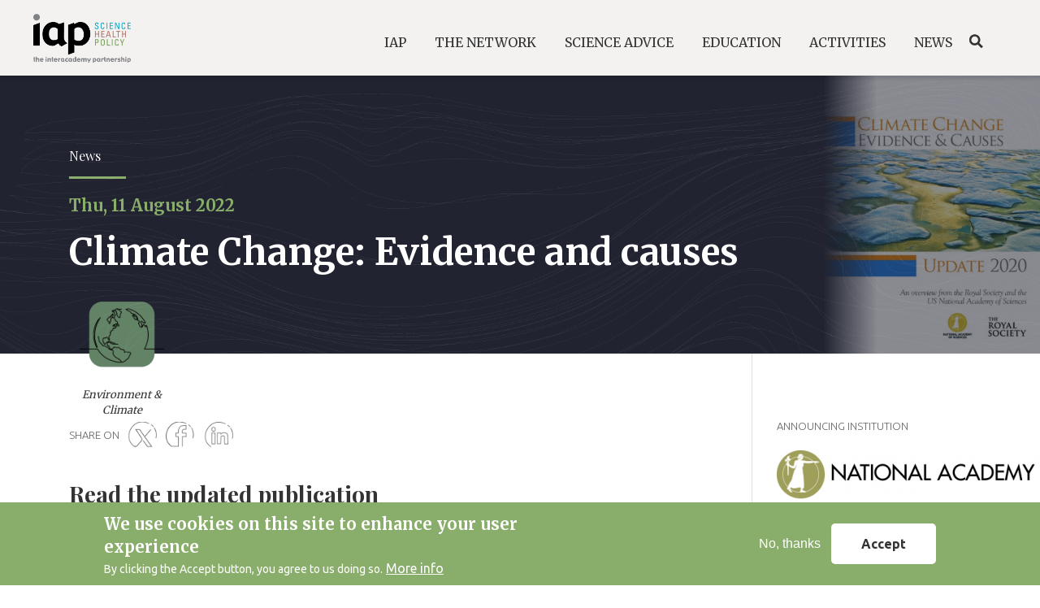

--- FILE ---
content_type: text/html; charset=UTF-8
request_url: https://www.interacademies.org/news/climate-change-evidence-and-causes-1
body_size: 10717
content:
<!DOCTYPE html>
<html lang="en" dir="ltr" prefix="content: http://purl.org/rss/1.0/modules/content/  dc: http://purl.org/dc/terms/  foaf: http://xmlns.com/foaf/0.1/  og: http://ogp.me/ns#  rdfs: http://www.w3.org/2000/01/rdf-schema#  schema: http://schema.org/  sioc: http://rdfs.org/sioc/ns#  sioct: http://rdfs.org/sioc/types#  skos: http://www.w3.org/2004/02/skos/core#  xsd: http://www.w3.org/2001/XMLSchema# ">
  <head>
    <meta name="robots" content="all" />
    <meta name="author" content="the InterAcademy Partnership (IAP)">
    <!-- Global site tag (gtag.js) - Google Analytics -->
    <script async src="https://www.googletagmanager.com/gtag/js?id=G-84VKYJPBT1"></script>
    <script>
      window.dataLayer = window.dataLayer || [];
      function gtag(){dataLayer.push(arguments);}
      gtag('js', new Date());
      gtag('config', 'G-84VKYJPBT1');
    </script>

    <meta charset="utf-8" />
<meta name="twitter:card" content="photo" />
<link rel="canonical" href="https://www.interacademies.org/news/climate-change-evidence-and-causes-1" />
<meta http-equiv="content-language" content="GB" />
<meta name="twitter:title" content="Climate Change: Evidence and causes" />
<meta name="twitter:description" content="Read the updated publication" />
<meta name="twitter:site" content="@IAPartnership" />
<meta name="description" content="This new edition, prepared by the same author team and available here for free, has been updated with the most recent climate data and scientific analyses" />
<meta property="og:url" content="https://www.interacademies.org/news/climate-change-evidence-and-causes-1" />
<meta name="twitter:creator" content="@IAPartnership" />
<meta property="og:title" content="Climate Change: Evidence and causes" />
<meta name="keywords" content="Climate Change evidence, climate change causes" />
<meta property="og:description" content="Read the updated publication" />
<meta name="twitter:image" content="https://www.interacademies.org/sites/default/files/styles/banner/public/2022-08/25733-0309675022-450.jpg?itok=OTGWCqgN" />
<meta property="og:image" content="https://www.interacademies.org/sites/default/files/styles/banner/public/2022-08/25733-0309675022-450.jpg?itok=OTGWCqgN" />
<meta name="Generator" content="Drupal 8 (https://www.drupal.org)" />
<meta name="MobileOptimized" content="width" />
<meta name="HandheldFriendly" content="true" />
<meta name="viewport" content="width=device-width, initial-scale=1, shrink-to-fit=no" />
<style>div#sliding-popup, div#sliding-popup .eu-cookie-withdraw-banner, .eu-cookie-withdraw-tab {background: #0779bf} div#sliding-popup.eu-cookie-withdraw-wrapper { background: transparent; } #sliding-popup h1, #sliding-popup h2, #sliding-popup h3, #sliding-popup p, #sliding-popup label, #sliding-popup div, .eu-cookie-compliance-more-button, .eu-cookie-compliance-secondary-button, .eu-cookie-withdraw-tab { color: #ffffff;} .eu-cookie-withdraw-tab { border-color: #ffffff;}</style>
<meta http-equiv="x-ua-compatible" content="ie=edge" />
<link rel="shortcut icon" href="/sites/default/files/favicon.png" type="image/png" />
<link rel="revision" href="https://www.interacademies.org/news/climate-change-evidence-and-causes-1" />

    <title>Climate Change: Evidence and causes</title>
    <link rel="stylesheet" media="all" href="//maxcdn.bootstrapcdn.com/font-awesome/4.7.0/css/font-awesome.min.css" />
<link rel="stylesheet" media="all" href="/core/modules/system/css/components/ajax-progress.module.css?t6fzoa" />
<link rel="stylesheet" media="all" href="/core/modules/system/css/components/align.module.css?t6fzoa" />
<link rel="stylesheet" media="all" href="/core/modules/system/css/components/autocomplete-loading.module.css?t6fzoa" />
<link rel="stylesheet" media="all" href="/core/modules/system/css/components/fieldgroup.module.css?t6fzoa" />
<link rel="stylesheet" media="all" href="/core/modules/system/css/components/container-inline.module.css?t6fzoa" />
<link rel="stylesheet" media="all" href="/core/modules/system/css/components/clearfix.module.css?t6fzoa" />
<link rel="stylesheet" media="all" href="/core/modules/system/css/components/details.module.css?t6fzoa" />
<link rel="stylesheet" media="all" href="/core/modules/system/css/components/hidden.module.css?t6fzoa" />
<link rel="stylesheet" media="all" href="/core/modules/system/css/components/item-list.module.css?t6fzoa" />
<link rel="stylesheet" media="all" href="/core/modules/system/css/components/js.module.css?t6fzoa" />
<link rel="stylesheet" media="all" href="/core/modules/system/css/components/nowrap.module.css?t6fzoa" />
<link rel="stylesheet" media="all" href="/core/modules/system/css/components/position-container.module.css?t6fzoa" />
<link rel="stylesheet" media="all" href="/core/modules/system/css/components/progress.module.css?t6fzoa" />
<link rel="stylesheet" media="all" href="/core/modules/system/css/components/reset-appearance.module.css?t6fzoa" />
<link rel="stylesheet" media="all" href="/core/modules/system/css/components/resize.module.css?t6fzoa" />
<link rel="stylesheet" media="all" href="/core/modules/system/css/components/sticky-header.module.css?t6fzoa" />
<link rel="stylesheet" media="all" href="/core/modules/system/css/components/system-status-counter.css?t6fzoa" />
<link rel="stylesheet" media="all" href="/core/modules/system/css/components/system-status-report-counters.css?t6fzoa" />
<link rel="stylesheet" media="all" href="/core/modules/system/css/components/system-status-report-general-info.css?t6fzoa" />
<link rel="stylesheet" media="all" href="/core/modules/system/css/components/tabledrag.module.css?t6fzoa" />
<link rel="stylesheet" media="all" href="/core/modules/system/css/components/tablesort.module.css?t6fzoa" />
<link rel="stylesheet" media="all" href="/core/modules/system/css/components/tree-child.module.css?t6fzoa" />
<link rel="stylesheet" media="all" href="/core/modules/views/css/views.module.css?t6fzoa" />
<link rel="stylesheet" media="all" href="/modules/eu_cookie_compliance/css/eu_cookie_compliance.css?t6fzoa" />
<link rel="stylesheet" media="all" href="/modules/paragraphs/css/paragraphs.unpublished.css?t6fzoa" />
<link rel="stylesheet" media="all" href="/modules/social_simple/css/social_simple.css?t6fzoa" />
<link rel="stylesheet" media="all" href="/core/modules/layout_builder/layouts/threecol_section/threecol_section.css?t6fzoa" />
<link rel="stylesheet" media="all" href="//sibforms.com/forms/end-form/build/sib-styles.css" />
<link rel="stylesheet" media="all" href="/themes/custom/iap/libraries/slick/slick/slick.css?t6fzoa" />
<link rel="stylesheet" media="all" href="/themes/custom/iap/libraries/slick-lightbox/slick-lightbox.css?t6fzoa" />
<link rel="stylesheet" media="all" href="/themes/custom/iap/libraries/mapbox-gl-js/mapbox-gl.css?t6fzoa" />
<link rel="stylesheet" media="all" href="/themes/custom/iap/libraries/mapbox-gl-js/mapbox-gl-geocoder.css?t6fzoa" />
<link rel="stylesheet" media="all" href="/themes/bootstrap_barrio/css/components/user.css?t6fzoa" />
<link rel="stylesheet" media="all" href="/themes/bootstrap_barrio/css/components/progress.css?t6fzoa" />
<link rel="stylesheet" media="all" href="/themes/bootstrap_barrio/css/components/node.css?t6fzoa" />
<link rel="stylesheet" media="all" href="/themes/bootstrap_barrio/css/components/affix.css?t6fzoa" />
<link rel="stylesheet" media="all" href="/themes/bootstrap_barrio/css/components/alerts.css?t6fzoa" />
<link rel="stylesheet" media="all" href="/themes/bootstrap_barrio/css/components/book.css?t6fzoa" />
<link rel="stylesheet" media="all" href="/themes/bootstrap_barrio/css/components/comments.css?t6fzoa" />
<link rel="stylesheet" media="all" href="/themes/bootstrap_barrio/css/components/contextual.css?t6fzoa" />
<link rel="stylesheet" media="all" href="/themes/bootstrap_barrio/css/components/feed-icon.css?t6fzoa" />
<link rel="stylesheet" media="all" href="/themes/bootstrap_barrio/css/components/field.css?t6fzoa" />
<link rel="stylesheet" media="all" href="/themes/bootstrap_barrio/css/components/header.css?t6fzoa" />
<link rel="stylesheet" media="all" href="/themes/bootstrap_barrio/css/components/help.css?t6fzoa" />
<link rel="stylesheet" media="all" href="/themes/bootstrap_barrio/css/components/icons.css?t6fzoa" />
<link rel="stylesheet" media="all" href="/themes/bootstrap_barrio/css/components/image-button.css?t6fzoa" />
<link rel="stylesheet" media="all" href="/themes/bootstrap_barrio/css/components/item-list.css?t6fzoa" />
<link rel="stylesheet" media="all" href="/themes/bootstrap_barrio/css/components/list-group.css?t6fzoa" />
<link rel="stylesheet" media="all" href="/themes/bootstrap_barrio/css/components/node-preview.css?t6fzoa" />
<link rel="stylesheet" media="all" href="/themes/bootstrap_barrio/css/components/page.css?t6fzoa" />
<link rel="stylesheet" media="all" href="/themes/bootstrap_barrio/css/components/search-form.css?t6fzoa" />
<link rel="stylesheet" media="all" href="/themes/bootstrap_barrio/css/components/shortcut.css?t6fzoa" />
<link rel="stylesheet" media="all" href="/themes/bootstrap_barrio/css/components/sidebar.css?t6fzoa" />
<link rel="stylesheet" media="all" href="/themes/bootstrap_barrio/css/components/site-footer.css?t6fzoa" />
<link rel="stylesheet" media="all" href="/themes/bootstrap_barrio/css/components/skip-link.css?t6fzoa" />
<link rel="stylesheet" media="all" href="/themes/bootstrap_barrio/css/components/table.css?t6fzoa" />
<link rel="stylesheet" media="all" href="/themes/bootstrap_barrio/css/components/tabledrag.css?t6fzoa" />
<link rel="stylesheet" media="all" href="/themes/bootstrap_barrio/css/components/tableselect.css?t6fzoa" />
<link rel="stylesheet" media="all" href="/themes/bootstrap_barrio/css/components/tablesort-indicator.css?t6fzoa" />
<link rel="stylesheet" media="all" href="/themes/bootstrap_barrio/css/components/ui.widget.css?t6fzoa" />
<link rel="stylesheet" media="all" href="/themes/bootstrap_barrio/css/components/tabs.css?t6fzoa" />
<link rel="stylesheet" media="all" href="/themes/bootstrap_barrio/css/components/vertical-tabs.css?t6fzoa" />
<link rel="stylesheet" media="all" href="/themes/bootstrap_barrio/css/components/views.css?t6fzoa" />
<link rel="stylesheet" media="all" href="/themes/bootstrap_barrio/css/components/ui-dialog.css?t6fzoa" />
<link rel="stylesheet" media="all" href="/themes/custom/iap/css/bootstrap.min.css?t6fzoa" />
<link rel="stylesheet" media="all" href="/themes/custom/iap/css/style.css?t6fzoa" />
<link rel="stylesheet" media="all" href="/themes/custom/iap/css/colors.css?t6fzoa" />
<link rel="stylesheet" media="all" href="/themes/custom/iap/css/typography.css?t6fzoa" />
<link rel="stylesheet" media="all" href="/themes/custom/iap/css/header.css?t6fzoa" />
<link rel="stylesheet" media="all" href="/themes/custom/iap/css/footer.css?t6fzoa" />
<link rel="stylesheet" media="all" href="/themes/custom/iap/css/resources.css?t6fzoa" />
<link rel="stylesheet" media="all" href="/themes/custom/iap/css/tile-news.css?t6fzoa" />
<link rel="stylesheet" media="all" href="/themes/custom/iap/css/tile-statements.css?t6fzoa" />
<link rel="stylesheet" media="all" href="/themes/custom/iap/css/tile-publications-small.css?t6fzoa" />
<link rel="stylesheet" media="all" href="/themes/custom/iap/css/tile-publications-large.css?t6fzoa" />
<link rel="stylesheet" media="all" href="/themes/custom/iap/css/tile-events.css?t6fzoa" />
<link rel="stylesheet" media="all" href="/themes/custom/iap/css/login.css?t6fzoa" />
<link rel="stylesheet" media="all" href="/themes/custom/iap/css/tile-project.css?t6fzoa" />
<link rel="stylesheet" media="all" href="/themes/custom/iap/css/filtri.css?t6fzoa" />
<link rel="stylesheet" media="all" href="/themes/custom/iap/css/home.css?t6fzoa" />
<link rel="stylesheet" media="all" href="/themes/custom/iap/css/tile-project-archived.css?t6fzoa" />
<link rel="stylesheet" media="all" href="/themes/custom/iap/css/tile-program.css?t6fzoa" />
<link rel="stylesheet" media="all" href="/themes/custom/iap/css/bulletin-tile.css?t6fzoa" />
<link rel="stylesheet" media="all" href="/themes/custom/iap/css/person-tile.css?t6fzoa" />
<link rel="stylesheet" media="all" href="/themes/custom/iap/css/news-page.css?t6fzoa" />
<link rel="stylesheet" media="all" href="/themes/custom/iap/css/statements-page.css?t6fzoa" />
<link rel="stylesheet" media="all" href="/themes/custom/iap/css/event-page.css?t6fzoa" />
<link rel="stylesheet" media="all" href="/themes/custom/iap/css/project-page.css?t6fzoa" />
<link rel="stylesheet" media="all" href="/themes/custom/iap/css/person-page.css?t6fzoa" />
<link rel="stylesheet" media="all" href="/themes/custom/iap/css/template-page.css?t6fzoa" />
<link rel="stylesheet" media="all" href="/themes/custom/iap/css/organization-page.css?t6fzoa" />
<link rel="stylesheet" media="all" href="/themes/custom/iap/css/publication-page.css?t6fzoa" />
<link rel="stylesheet" media="all" href="/themes/custom/iap/css/jcarousel.css?t6fzoa" />
<link rel="stylesheet" media="all" href="/themes/custom/iap/css/view-header.css?t6fzoa" />
<link rel="stylesheet" media="all" href="/themes/custom/iap/css/mini-home.css?t6fzoa" />
<link rel="stylesheet" media="all" href="/themes/custom/iap/css/carousel/carousel.css?t6fzoa" />
<link rel="stylesheet" media="all" href="/themes/custom/iap/css/network.css?t6fzoa" />
<link rel="stylesheet" media="all" href="/themes/custom/iap/css/regional-network.css?t6fzoa" />
<link rel="stylesheet" media="all" href="/themes/custom/iap/css/map.css?t6fzoa" />
<link rel="stylesheet" media="all" href="/themes/custom/iap/css/masonry.css?t6fzoa" />
<link rel="stylesheet" media="all" href="/themes/custom/iap/css/dialog.css?t6fzoa" />
<link rel="stylesheet" media="all" href="/themes/custom/iap/css/subpage.css?t6fzoa" />
<link rel="stylesheet" media="all" href="/themes/custom/iap/css/search-page.css?t6fzoa" />
<link rel="stylesheet" media="all" href="/themes/custom/iap/css/ypl.css?t6fzoa" />
<link rel="stylesheet" media="print" href="/themes/bootstrap_barrio/css/print.css?t6fzoa" />
<link rel="stylesheet" media="all" href="/themes/custom/iap/libraries/slick/slick/slick-theme.css?t6fzoa" />
<link rel="stylesheet" media="all" href="//fonts.googleapis.com/css?family=Playfair+Display:400,600,700&amp;display=swap" />
<link rel="stylesheet" media="all" href="//fonts.googleapis.com/css?family=Merriweather:300,400,700&amp;display=swap" />
<link rel="stylesheet" media="all" href="https://fonts.googleapis.com/css?family=Ubuntu:300,400,700&amp;display=swap" />

    
<!--[if lte IE 8]>
<script src="/core/assets/vendor/html5shiv/html5shiv.min.js?v=3.7.3"></script>
<![endif]-->

  </head>
  <body class="layout-no-sidebars page-node-54640 path-node node--type-news">
    <a href="#main-content" class="visually-hidden focusable skip-link">
      Skip to main content
    </a>
    
      <div class="dialog-off-canvas-main-canvas" data-off-canvas-main-canvas>
    <div id="page-wrapper">
  <div id="page">
    <header id="header" class="header" role="banner" aria-label="Site header">
          <nav class="navbar navbar-expand-lg" id="navbar-main">
                  <a href="/" title="Home" rel="home" class="navbar-brand">
              <img width="120px" height="56px" src="/themes/custom/iap/logo.png" alt="Home" class="img-fluid d-inline-block align-top" title="IAP" />
          </a>
    

              <button class="navbar-toggler navbar-toggler-right" type="button" data-toggle="collapse" data-target="#CollapsingNavbar" aria-controls="CollapsingNavbar" aria-expanded="false" aria-label="Toggle navigation"><span id="menuBtnHeader" class="navbar-toggler-icon"><span></span><span></span><span></span></span></button>
        <div class="collapse navbar-collapse" id="CollapsingNavbar">
            <nav role="navigation" aria-labelledby="block-iap-main-menu-menu" class="block-menu navigation menu--main">
            
    <p class="sr-only" id="block-iap-main-menu-menu">Main navigation</p> 
  

        
    <ul data-region="primary_menu" class="clearfix nav navbar-nav">
      
    <li class="nav-item menu-item--expanded dropdown">
      
              <span class="nav-link dropdown-toggle" role="button" data-toggle="dropdown" aria-expanded="false" aria-haspopup="true">IAP</span>
                          <div class="dropdown-menu" aria-labelledby="navbarDropdown">
              
    
  
  <div class="menu_link_content menu-link-contentmain view-mode-default menu-dropdown menu-dropdown-0 menu-type-default">
              <div class="custom-megamenu">
        <div class="custom-megamenu--meta">
          <div class="field--name-title">IAP</div>
          <div class="field--name-description"><p>InterAcademyPartnership (IAP) harnesses the expertise of the world's leading scientific minds to advance sound policies, improve public health, promote excellence in science education, and achieve other critical development goals.</p>
</div>
        </div>
          <div class="layout layout--threecol-section layout--threecol-section--33-34-33">

          <div  class="layout__region layout__region--first">
        <nav role="navigation" aria-labelledby="-menu" class="block block-menu navigation menu--main">
            
  <p class="sr-only" id="-menu">Main navigation</p>
  

        
    <ul data-region="primary_menu" class="clearfix nav navbar-nav">
      
    <li class="nav-item">
      
              <a href="/iap/about" class="nav-link" data-drupal-link-system-path="node/51692">About </a>
          </li>
      
    <li class="nav-item">
      
              <a href="/iap/objectives" class="nav-link" data-drupal-link-system-path="node/51685">Objectives</a>
          </li>
      
    <li class="nav-item">
      
              <a href="/iap/governance" class="nav-link" data-drupal-link-system-path="node/51686">Governance</a>
          </li>
      
    <li class="nav-item">
      
              <a href="/iap/history" class="nav-link" data-drupal-link-system-path="node/51687">History</a>
          </li>
      
    <li class="nav-item">
      
              <a href="/iap/secretariat" class="nav-link" data-drupal-link-system-path="node/51688">Secretariat</a>
          </li>
      
    <li class="nav-item">
      
              <a href="/page/collaboration" class="nav-link" data-drupal-link-system-path="node/54235">Collaboration</a>
          </li>
    </ul>



  </nav>

      </div>
    
    
    
  </div>

      </div>
      </div>



          </div>
                  </li>
      
    <li class="nav-item menu-item--expanded dropdown">
      
              <span class="nav-link dropdown-toggle" role="button" data-toggle="dropdown" aria-expanded="false" aria-haspopup="true">The Network</span>
                          <div class="dropdown-menu" aria-labelledby="navbarDropdown">
              
    
  
  <div class="menu_link_content menu-link-contentmain view-mode-default menu-dropdown menu-dropdown-0 menu-type-default">
              <div class="custom-megamenu">
        <div class="custom-megamenu--meta">
          <div class="field--name-title">The Network</div>
          <div class="field--name-description"><p>Under the umbrella of the IAP, more than 140 national, regional and global member academies work together to support the vital role of science in seeking evidence-based solutions to the world’s most challenging problems.</p>
</div>
        </div>
          <div class="layout layout--threecol-section layout--threecol-section--33-34-33">

          <div  class="layout__region layout__region--first">
        <nav role="navigation" aria-labelledby="-menu" class="block block-menu navigation menu--main">
            
  <p class="sr-only" id="-menu">Main navigation</p>
  

        
    <ul data-region="primary_menu" class="clearfix nav navbar-nav">
      
    <li class="nav-item">
      
              <a href="/network/member-academies" class="nav-link" data-drupal-link-system-path="node/51750">Academies</a>
          </li>
      
    <li class="nav-item">
      
              <a href="/network/regional-networks" class="nav-link" data-drupal-link-system-path="node/53021">Regional Networks</a>
          </li>
      
    <li class="nav-item">
      
              <a href="/network/capacity-building" class="nav-link" data-drupal-link-system-path="network/capacity-building">Capacity Building</a>
          </li>
      
    <li class="nav-item">
      
              <a href="/network/become-a-member" class="nav-link" data-drupal-link-system-path="node/51690">Become a Member</a>
          </li>
    </ul>



  </nav>

      </div>
    
    
    
  </div>

      </div>
      </div>



          </div>
                  </li>
      
    <li class="nav-item menu-item--expanded dropdown">
      
              <span class="nav-link dropdown-toggle" role="button" data-toggle="dropdown" aria-expanded="false" aria-haspopup="true">Science Advice</span>
                          <div class="dropdown-menu" aria-labelledby="navbarDropdown">
              
    
  
  <div class="menu_link_content menu-link-contentmain view-mode-default menu-dropdown menu-dropdown-0 menu-type-default">
              <div class="custom-megamenu">
        <div class="custom-megamenu--meta">
          <div class="field--name-title">Science Advice</div>
          <div class="field--name-description"><p>IAP empowers academies and regional academy networks to provide independent, authoritative advice on global, regional and national issues.</p>
</div>
        </div>
          <div class="layout layout--threecol-section layout--threecol-section--33-34-33">

          <div  class="layout__region layout__region--first">
        <nav role="navigation" aria-labelledby="-menu" class="block block-menu navigation menu--main">
            
  <p class="sr-only" id="-menu">Main navigation</p>
  

        
    <ul data-region="primary_menu" class="clearfix nav navbar-nav">
      
    <li class="nav-item">
      
              <a href="/science-advice/overview" class="nav-link" data-drupal-link-system-path="science-advice/overview">Overview</a>
          </li>
      
    <li class="nav-item">
      
              <a href="/science-advice/statements" class="nav-link" data-drupal-link-system-path="science-advice/statements">Statements</a>
          </li>
      
    <li class="nav-item">
      
              <a href="/science-advice/reports" class="nav-link" data-drupal-link-system-path="science-advice/reports">Reports</a>
          </li>
      
    <li class="nav-item">
      
              <a href="/science-advice/communiques" class="nav-link" data-drupal-link-system-path="science-advice/communiques">Communiquès</a>
          </li>
    </ul>



  </nav>

      </div>
    
    
    
  </div>

      </div>
      </div>



          </div>
                  </li>
      
    <li class="nav-item menu-item--expanded dropdown">
      
              <span class="nav-link dropdown-toggle" role="button" data-toggle="dropdown" aria-expanded="false" aria-haspopup="true">Education</span>
                          <div class="dropdown-menu" aria-labelledby="navbarDropdown">
              
    
  
  <div class="menu_link_content menu-link-contentmain view-mode-default menu-dropdown menu-dropdown-0 menu-type-default">
              <div class="custom-megamenu">
        <div class="custom-megamenu--meta">
          <div class="field--name-title">Education</div>
          <div class="field--name-description"><p>IAP communicates the importance of science, engineering and medicine.</p>
</div>
        </div>
          <div class="layout layout--threecol-section layout--threecol-section--33-34-33">

          <div  class="layout__region layout__region--first">
        <nav role="navigation" aria-labelledby="-menu" class="block block-menu navigation menu--main">
            
  <p class="sr-only" id="-menu">Main navigation</p>
  

        
    <ul data-region="primary_menu" class="clearfix nav navbar-nav">
      
    <li class="nav-item">
      
              <a href="/education/overview" class="nav-link" data-drupal-link-system-path="education/overview">Overview</a>
          </li>
      
    <li class="nav-item">
      
              <a href="/education/ibse" class="nav-link" data-drupal-link-system-path="node/54079">IBSE</a>
          </li>
      
    <li class="nav-item">
      
              <a href="/education/teaching-resources" class="nav-link" data-drupal-link-system-path="node/51698">Teaching Resources</a>
          </li>
      
    <li class="nav-item">
      
              <a href="/education/governance" class="nav-link" data-drupal-link-system-path="node/51691">Governance</a>
          </li>
    </ul>



  </nav>

      </div>
    
    
    
  </div>

      </div>
      </div>



          </div>
                  </li>
      
    <li class="nav-item menu-item--expanded dropdown">
      
              <span class="nav-link dropdown-toggle" role="button" data-toggle="dropdown" aria-expanded="false" aria-haspopup="true">Activities</span>
                          <div class="dropdown-menu" aria-labelledby="navbarDropdown">
              
    
  
  <div class="menu_link_content menu-link-contentmain view-mode-default menu-dropdown menu-dropdown-0 menu-type-default">
              <div class="custom-megamenu">
        <div class="custom-megamenu--meta">
          <div class="field--name-title">Activities</div>
          <div class="field--name-description"><p>IAP engages with its member academies in a number of ways to carry out projects and programmes.</p>
</div>
        </div>
          <div class="layout layout--threecol-section layout--threecol-section--33-34-33">

          <div  class="layout__region layout__region--first">
        <nav role="navigation" aria-labelledby="-menu" class="block block-menu navigation menu--main">
            
  <p class="sr-only" id="-menu">Main navigation</p>
  

        
    <ul data-region="primary_menu" class="clearfix nav navbar-nav">
      
    <li class="nav-item">
      
              <a href="/activities/overview" class="nav-link" data-drupal-link-system-path="activities/overview">Overview</a>
          </li>
      
    <li class="nav-item">
      
              <a href="/activities/projects" class="nav-link" data-drupal-link-system-path="activities/projects">Programmes and Projects</a>
          </li>
      
    <li class="nav-item">
      
              <a href="/activities/publications" class="nav-link" data-drupal-link-system-path="activities/publications">Publications</a>
          </li>
      
    <li class="nav-item">
      
              <a href="/activities/events" class="nav-link" data-drupal-link-system-path="activities/events">Events</a>
          </li>
    </ul>



  </nav>

      </div>
    
    
    
  </div>

      </div>
      </div>



          </div>
                  </li>
      
    <li class="nav-item menu-item--expanded dropdown">
      
              <span class="nav-link dropdown-toggle" role="button" data-toggle="dropdown" aria-expanded="false" aria-haspopup="true">News</span>
                          <div class="dropdown-menu" aria-labelledby="navbarDropdown">
              
    
  
  <div class="menu_link_content menu-link-contentmain view-mode-default menu-dropdown menu-dropdown-0 menu-type-default">
              <div class="custom-megamenu">
        <div class="custom-megamenu--meta">
          <div class="field--name-title">News</div>
          <div class="field--name-description"><p>Read the latest news from the IAP and its international network.</p>
</div>
        </div>
          <div class="layout layout--threecol-section layout--threecol-section--33-34-33">

          <div  class="layout__region layout__region--first">
        <nav role="navigation" aria-labelledby="-menu" class="block block-menu navigation menu--main">
            
  <p class="sr-only" id="-menu">Main navigation</p>
  

        
    <ul data-region="primary_menu" class="clearfix nav navbar-nav">
      
    <li class="nav-item">
      
              <a href="/news/news" class="nav-link" data-drupal-link-system-path="news/news">News</a>
          </li>
      
    <li class="nav-item">
      
              <a href="/news/e-bulletin" class="nav-link" data-drupal-link-system-path="node/51705">E-Bulletin</a>
          </li>
      
    <li class="nav-item">
      
              <a href="/news/press-releases" class="nav-link" data-drupal-link-system-path="news/press-releases">Press Releases</a>
          </li>
    </ul>



  </nav>

      </div>
    
    
    
  </div>

      </div>
      </div>



          </div>
                  </li>
    </ul>



  </nav>


                    <div class="search">
            <a href="/search">Search</a>
          </div>
      </div>
                  </nav>
    </header>
          <div class="highlighted">
        <aside class="container-fluid section clearfix" role="complementary">
            <div data-drupal-messages-fallback class="hidden"></div>


        </aside>
      </div>
            <div id="main-wrapper" class="layout-main-wrapper clearfix">
        <div id="main" class="container-fluid">
    
    <div class="row row-offcanvas row-offcanvas-left clearfix">
        <main class="main-content col" id="content" role="main">
          <section class="section">
            <a id="main-content" tabindex="-1"></a>
              <div id="block-iap-content" class="block block-system block-system-main-block">
  
    
      <div class="content">
      

<article role="article" about="/news/climate-change-evidence-and-causes-1" class="node node--type-news node--view-mode-full clearfix">

    <header class="header">
    
      <div class="bg-header">
        <span class="gradient-container"><img  class="gradient-image" src="/sites/default/files/styles/crop_thumbnail/public/2022-08/25733-0309675022-450.jpg?itok=fpWQzkqh" /></span>
      </div>
      <div class="container">
        <div class="news__tipo subheading">
          
            <div class="field field--name-field-news-type field--type-list-string field--label-hidden field__item">News</div>
      
        </div>
        <div class="news__date">
          
            <div class="field field--name-field-news-date field--type-datetime field--label-hidden field__item"><time datetime="2022-08-11T12:00:00Z" class="datetime">Thu, 11 August 2022</time>
</div>
      
        </div>
        <h1 class="node__title">
          <span class="field field--name-title field--type-string field--label-hidden"> Climate Change: Evidence and causes</span>

        </h1>
        <div class="deadline">
          
        </div>
        <div class="topic-big">
          <span>

      <div class="field field--name-field-common-topic field--type-list-string field--label-hidden field__items">
                      <div class="environment_climate field__item">Environment &amp; Climate</div>
          </div>
  </span>
        </div>
      </div>
    </div>
    
  </header>
    <div class="node__content clearfix container">
        <div class="row">
      <div class="col-lg-9 main">
                      <div class="links inline social-buttons-links block block-social-simple block-social-simple-block" id="block-socialsimpleblock">
  
    
      <div class="content">
      <div class="social-buttons"><div class="social-buttons-title">Share on</div><ul class="links"><li class="twitter"><a href="https://twitter.com/intent/tweet/?url=https%3A//www.interacademies.org/news/climate-change-evidence-and-causes-1&amp;text=%20Climate%20Change%3A%20Evidence%20and%20causes" data-popup-width="600" data-popup-height="300" data-toggle="tooltip" data-placement="top" title="Twitter"><i class="fa fa-twitter"></i><span class="visually-hidden">Twitter</span></a></li><li class="facebook"><a href="https://www.facebook.com/sharer/sharer.php?u=https%3A//www.interacademies.org/news/climate-change-evidence-and-causes-1" data-popup-width="600" data-popup-height="300" data-toggle="tooltip" data-placement="top" title="Facebook"><i class="fa fa-facebook"></i><span class="visually-hidden">Facebook</span></a></li><li class="linkedin"><a href="https://www.linkedin.com/shareArticle?mini=true&amp;url=https%3A//www.interacademies.org/news/climate-change-evidence-and-causes-1&amp;title=%20Climate%20Change%3A%20Evidence%20and%20causes" data-popup-width="600" data-popup-height="300" data-toggle="tooltip" data-placement="top" title="Linked in"><i class="fa fa-linkedin"></i><span class="visually-hidden">Linked in</span></a></li></ul>
  </div>
    </div>
  </div>

                  
            <div class="field field--name-field-news-subtitle field--type-string-long field--label-hidden field__item">Read the updated publication</div>
      
            <div class="clearfix text-formatted field field--name-field-news-text field--type-text-long field--label-hidden field__item"><p><a href="https://www.un.org/en/climatechange/what-is-climate-change">Climate change</a> is one of the defining issues of our time. It is now more certain than ever, based on many lines of evidence, that humans are changing Earth's climate. <a href="https://www.interacademies.org/organization/royal-society-uk">The Royal Society</a> and the <a href="https://www.interacademies.org/organization/national-academies-sciences-engineering-and-medicine-nasem">US National Academy of Sciences</a>, with their similar missions to promote the use of science to benefit society and to inform critical policy debates, produced the original Climate Change: Evidence and Causes in 2014. It was written and reviewed by a UK-US team of leading climate scientists. This <strong>new edition</strong>, prepared by the same author team and <a href="https://nap.nationalacademies.org/catalog/25733/climate-change-evidence-and-causes-update-2020">available here for free</a>, has been updated with the most recent climate data and scientific analyses, all of which reinforce our understanding of human-caused climate change.</p>

<p>Scientific information is a vital component for society to make <strong>informed decisions</strong> about how to reduce the magnitude of climate change and how to adapt to its impacts. This booklet serves as a key reference document for decision makers, policy makers, educators, and others seeking <strong>authoritative answers</strong> about the current state of climate-change science.</p>

<p> </p>
</div>
      
      <div class="field field--name-field-common-attachment field--type-file field--label-hidden field__items">
              <div class="field__item"><div class="views-element-container"></div>
</div>
          </div>
  

      </div>
      <div class="col-lg-3 aside">
        <div class="news__organization">
        
  <div class="field field--name-field-news-organization field--type-entity-reference field--label-above">
    <div class="field__label">Announcing Institution</div>
              <div class="field__item">

<article  role="article" about="/organization/national-academies-sciences-engineering-and-medicine-nasem" class="node node--type-organization node--view-mode-teaser clearfix">
  <button class="dialog-popup-close-button" type="button" aria-label="Close popup"><div><span></span><span></span></div></button>
    
        
  <div class="node__content clearfix container content">
                  
            <div class="field field--name-field-organization-logo field--type-image field--label-hidden field__item">  <img src="/sites/default/files/styles/large/public/2022-09/NAS%20Logo-original.jpg?itok=s1ybpeMA" width="480" height="60" alt="NAS logo " typeof="foaf:Image" class="image-style-large" />


</div>
      
      <h2 class="node__title">
        <a href="/organization/national-academies-sciences-engineering-and-medicine-nasem" rel="bookmark"><span class="field field--name-title field--type-string field--label-hidden">The National Academy of Sciences (NAS)</span>
</a>
      </h2>
      </div>
  </article>
</div>
          </div>

        </div>
        <div class="contact__person">
        
      <div class="field field--name-field-common-role-person field--type-entity-reference-revisions field--label-hidden field__items">
              <div class="field__item">  <div class="paragraph paragraph--type--role-person paragraph--view-mode--custom-01">
          
            <div class="field field--name-field-par-role-pers-role field--type-string field--label-hidden field__item">IAP Communicaton Assistant</div>
      
            <div class="field field--name-field-par-role-pers-person field--type-entity-reference field--label-hidden field__item">

<article role="article" about="/person/giovanni-ortolani" class="node node--type-person node--view-mode-custom-04 clearfix container">
  <header>
    
      </header>
  <div class="node__content clearfix container">
            
            <div class="field field--name-field-person-photo field--type-image field--label-hidden field__item">  <img src="/sites/default/files/styles/crop_thumbnail_square/public/2020-04/giovanni.png?h=abcd80c6&amp;itok=hUSKC1s6" width="213" height="213" alt="Giovanni Ortolani foto" title="Giovanni Ortolani" typeof="foaf:Image" class="image-style-crop-thumbnail-square" />


</div>
      
        <div>
          <div class="views-element-container"><div class="field--name-field-par-role-pers-role view view-role-by-person view-id-role_by_person view-display-id-block_1 js-view-dom-id-287bf086021eca5d73e9c9926652f1d297ca50cc01fc6db0915295e1ebdc019e">
  
    
      
      <div class="view-content">
          <div>
    IAP Communicaton Assistant
  </div>

    </div>
  
              
          </div>
</div>

          <div class="views-element-container"><div class="field--name-field-par-role-pers-role view view-role-roster-by-person view-id-role_roster_by_person view-display-id-block_1 js-view-dom-id-89c7a1c28e66dd054917d36fab1aff955712633cb970691ebf2c38d59c2bc327">
  
    
      
  
          </div>
</div>

          <h2 class="node__title">
            <a href="/person/giovanni-ortolani" rel="bookmark"><span class="field field--name-title field--type-string field--label-hidden">Giovanni Ortolani</span>
</a>
          </h2>
          <div class="email">
      <div class="field field--name-field-person-email field--type-email field--label-hidden field__items">
              <div class="field__item">gortolani@twas.org</div>
          </div>
  </div>
        </div>
      </div>
</article>
</div>
      
      </div>
</div>
          </div>
  
        </div>
      </div>
    </div>

          
      <div class="field field--name-field-common-gallery field--type-entity-reference-revisions field--label-hidden field__items">
              <div class="field__item"><div class="views-element-container"><div class="view view-gallery-formatter view-id-gallery_formatter view-display-id-block_1 js-view-dom-id-58ace3a301300f9e10e961bc393a9355c3090b113973abc7c3f689e3d478da28">
  
    
      
      <div class="view-content">
          <div class="views-row">
    <div class="views-field views-field-field-gallery-title"><div class="field-content"></div></div><div class="views-field views-field-field-gallery-description"><div class="field-content"></div></div><div class="views-field views-field-field-gallery-image"><div class="field-content"></div></div>
  </div>

    </div>
  
          </div>
</div>
</div>
          </div>
  
          </div>
</article>

    </div>
  </div>


          </section>
        </main>
                </div>
  </div>
    </div>
        <footer class="site-footer">
      
<div class="newsletter-box" id="newsletterBox">
  <div class="container">
    <div class="title-box">
      <p>Subscribe to</p>
      <h2>IAP E-bulletin</h2>
    </div>
    <!-- Begin Sendinblue Form -->
    <div class="sib-form">
      <div id="sib-form-container" class="sib-form-container">
        <div id="error-message" class="sib-form-message-panel">
          <div class="sib-form-message-panel__text sib-form-message-panel__text--center">
            <svg viewBox="0 0 512 512" class="sib-icon sib-notification__icon">
              <path d="M256 40c118.621 0 216 96.075 216 216 0 119.291-96.61 216-216 216-119.244 0-216-96.562-216-216 0-119.203 96.602-216 216-216m0-32C119.043 8 8 119.083 8 256c0 136.997 111.043 248 248 248s248-111.003 248-248C504 119.083 392.957 8 256 8zm-11.49 120h22.979c6.823 0 12.274 5.682 11.99 12.5l-7 168c-.268 6.428-5.556 11.5-11.99 11.5h-8.979c-6.433 0-11.722-5.073-11.99-11.5l-7-168c-.283-6.818 5.167-12.5 11.99-12.5zM256 340c-15.464 0-28 12.536-28 28s12.536 28 28 28 28-12.536 28-28-12.536-28-28-28z"
              />
            </svg>
            <span class="sib-form-message-panel__inner-text">
              Please enter a valid e-mail address.
            </span>
          </div>
        </div>
        <div></div>
        <div id="success-message" class="sib-form-message-panel">
          <div class="sib-form-message-panel__text sib-form-message-panel__text--center">
            <svg viewBox="0 0 512 512" class="sib-icon sib-notification__icon">
              <path d="M256 8C119.033 8 8 119.033 8 256s111.033 248 248 248 248-111.033 248-248S392.967 8 256 8zm0 464c-118.664 0-216-96.055-216-216 0-118.663 96.055-216 216-216 118.664 0 216 96.055 216 216 0 118.663-96.055 216-216 216zm141.63-274.961L217.15 376.071c-4.705 4.667-12.303 4.637-16.97-.068l-85.878-86.572c-4.667-4.705-4.637-12.303.068-16.97l8.52-8.451c4.705-4.667 12.303-4.637 16.97.068l68.976 69.533 163.441-162.13c4.705-4.667 12.303-4.637 16.97.068l8.451 8.52c4.668 4.705 4.637 12.303-.068 16.97z"
              />
            </svg>
            <span class="sib-form-message-panel__inner-text">
                Please check your e-mail to confirm the subscription.
            </span>
          </div>
        </div>
        <div></div>
        <div id="sib-container" class="sib-container--large sib-container--vertical">
          <form id="sib-form" method="POST" action="https://948e4089.sibforms.com/serve/[base64]"
            data-type="subscription">
            <div>
              <div class="sib-input sib-form-block">
                <div class="form__entry entry_block">
                  <div class="form__label-row ">
                    <div class="entry__field">
                      <input class="input" type="text" id="EMAIL" name="EMAIL" autocomplete="off" placeholder="email" data-required="true" required />
                    </div>
                  </div>
                  <label class="entry__error entry__error--primary">
                  </label>
                </div>
              </div>
            </div>
            <div>
              <div class="sib-form-block">
                <button id="subscribeNewsletter" class="subscribe button sib-form-block__button sib-form-block__button-with-loader" form="sib-form" type="submit">
                  <svg class="icon clickable__icon progress-indicator__icon sib-hide-loader-icon" viewBox="0 0 512 512">
                    <path d="M460.116 373.846l-20.823-12.022c-5.541-3.199-7.54-10.159-4.663-15.874 30.137-59.886 28.343-131.652-5.386-189.946-33.641-58.394-94.896-95.833-161.827-99.676C261.028 55.961 256 50.751 256 44.352V20.309c0-6.904 5.808-12.337 12.703-11.982 83.556 4.306 160.163 50.864 202.11 123.677 42.063 72.696 44.079 162.316 6.031 236.832-3.14 6.148-10.75 8.461-16.728 5.01z"
                    />
                  </svg>
                  Subscribe
                </button>
              </div>
            </div>
            <input type="text" name="email_address_check" value="" class="input--hidden">
            <input type="hidden" name="locale" value="it">
          </form>
        </div>
      </div>
    </div>
    <!-- END - We recommend to place the below code where you want the form in your website html  -->
  </div>
</div>

  <div class="site-footer__top">
    <div class="container">
      <div class="row">
        <div class="col-md-2">  <section class="row region region-footer-first">
    <nav role="navigation" aria-labelledby="block-mainnavigation-menu" id="block-mainnavigation" class="block block-menu navigation menu--main">
      
  <p id="block-mainnavigation-menu">IAP</p>
  

        
    <ul data-region="primary_menu" class="clearfix nav navbar-nav">
      
    <li class="nav-item">
      
              <a href="/iap/about" class="nav-link" data-drupal-link-system-path="node/51692">About </a>
          </li>
      
    <li class="nav-item">
      
              <a href="/iap/objectives" class="nav-link" data-drupal-link-system-path="node/51685">Objectives</a>
          </li>
      
    <li class="nav-item">
      
              <a href="/iap/governance" class="nav-link" data-drupal-link-system-path="node/51686">Governance</a>
          </li>
      
    <li class="nav-item">
      
              <a href="/iap/history" class="nav-link" data-drupal-link-system-path="node/51687">History</a>
          </li>
      
    <li class="nav-item">
      
              <a href="/iap/secretariat" class="nav-link" data-drupal-link-system-path="node/51688">Secretariat</a>
          </li>
      
    <li class="nav-item">
      
              <a href="/page/collaboration" class="nav-link" data-drupal-link-system-path="node/54235">Collaboration</a>
          </li>
    </ul>



  </nav>

  </section>
</div>
        <div class="col-md-2">  <section class="row region region-footer-second">
    <nav role="navigation" aria-labelledby="block-mainnavigation-2-menu" id="block-mainnavigation-2" class="block block-menu navigation menu--main">
      
  <p id="block-mainnavigation-2-menu">The Network</p>
  

        
    <ul data-region="primary_menu" class="clearfix nav navbar-nav">
      
    <li class="nav-item">
      
              <a href="/network/member-academies" class="nav-link" data-drupal-link-system-path="node/51750">Academies</a>
          </li>
      
    <li class="nav-item">
      
              <a href="/network/regional-networks" class="nav-link" data-drupal-link-system-path="node/53021">Regional Networks</a>
          </li>
      
    <li class="nav-item">
      
              <a href="/network/capacity-building" class="nav-link" data-drupal-link-system-path="network/capacity-building">Capacity Building</a>
          </li>
      
    <li class="nav-item">
      
              <a href="/network/become-a-member" class="nav-link" data-drupal-link-system-path="node/51690">Become a Member</a>
          </li>
    </ul>



  </nav>

  </section>
</div>
        <div class="col-md-2">  <section class="row region region-footer-third">
    <nav role="navigation" aria-labelledby="block-mainnavigation-3-menu" id="block-mainnavigation-3" class="block block-menu navigation menu--main">
      
  <p id="block-mainnavigation-3-menu">Science Advice</p>
  

        
    <ul data-region="primary_menu" class="clearfix nav navbar-nav">
      
    <li class="nav-item">
      
              <a href="/science-advice/overview" class="nav-link" data-drupal-link-system-path="science-advice/overview">Overview</a>
          </li>
      
    <li class="nav-item">
      
              <a href="/science-advice/statements" class="nav-link" data-drupal-link-system-path="science-advice/statements">Statements</a>
          </li>
      
    <li class="nav-item">
      
              <a href="/science-advice/reports" class="nav-link" data-drupal-link-system-path="science-advice/reports">Reports</a>
          </li>
      
    <li class="nav-item">
      
              <a href="/science-advice/communiques" class="nav-link" data-drupal-link-system-path="science-advice/communiques">Communiquès</a>
          </li>
    </ul>



  </nav>

  </section>
</div>
        <div class="col-md-2">  <section class="row region region-footer-fourth">
    <nav role="navigation" aria-labelledby="block-mainnavigation-4-menu" id="block-mainnavigation-4" class="block block-menu navigation menu--main">
      
  <p id="block-mainnavigation-4-menu">Education</p>
  

        
    <ul data-region="primary_menu" class="clearfix nav navbar-nav">
      
    <li class="nav-item">
      
              <a href="/education/overview" class="nav-link" data-drupal-link-system-path="education/overview">Overview</a>
          </li>
      
    <li class="nav-item">
      
              <a href="/education/ibse" class="nav-link" data-drupal-link-system-path="node/54079">IBSE</a>
          </li>
      
    <li class="nav-item">
      
              <a href="/education/teaching-resources" class="nav-link" data-drupal-link-system-path="node/51698">Teaching Resources</a>
          </li>
      
    <li class="nav-item">
      
              <a href="/education/governance" class="nav-link" data-drupal-link-system-path="node/51691">Governance</a>
          </li>
    </ul>



  </nav>

  </section>
</div>
        <div class="col-md-2">  <section class="row region region-footer-fifth">
    <nav role="navigation" aria-labelledby="block-mainnavigation-5-menu" id="block-mainnavigation-5" class="block block-menu navigation menu--main">
      
  <p id="block-mainnavigation-5-menu">Activities</p>
  

        
    <ul data-region="primary_menu" class="clearfix nav navbar-nav">
      
    <li class="nav-item">
      
              <a href="/activities/overview" class="nav-link" data-drupal-link-system-path="activities/overview">Overview</a>
          </li>
      
    <li class="nav-item">
      
              <a href="/activities/projects" class="nav-link" data-drupal-link-system-path="activities/projects">Programmes and Projects</a>
          </li>
      
    <li class="nav-item">
      
              <a href="/activities/publications" class="nav-link" data-drupal-link-system-path="activities/publications">Publications</a>
          </li>
      
    <li class="nav-item">
      
              <a href="/activities/events" class="nav-link" data-drupal-link-system-path="activities/events">Events</a>
          </li>
    </ul>



  </nav>

  </section>
</div>
        <div class="col-md-2">  <section class="row region region-footer-sixth">
    <nav role="navigation" aria-labelledby="block-mainnavigation-6-menu" id="block-mainnavigation-6" class="block block-menu navigation menu--main">
      
  <p id="block-mainnavigation-6-menu">News</p>
  

        
    <ul data-region="primary_menu" class="clearfix nav navbar-nav">
      
    <li class="nav-item">
      
              <a href="/news/news" class="nav-link" data-drupal-link-system-path="news/news">News</a>
          </li>
      
    <li class="nav-item">
      
              <a href="/news/e-bulletin" class="nav-link" data-drupal-link-system-path="node/51705">E-Bulletin</a>
          </li>
      
    <li class="nav-item">
      
              <a href="/news/press-releases" class="nav-link" data-drupal-link-system-path="news/press-releases">Press Releases</a>
          </li>
    </ul>



  </nav>

  </section>
</div>
      </div>
    </div>
  </div>
<div class="second-footer">
<div class="container">
<div class="row">
  <div class="col logo">
    <img width="190" heigth="89" src="/themes/custom/iap/assets/iap-logo-white.png" alt="iap" title="iap">
    <a target="_blank" class="twitter" href="https://twitter.com/iapartnership"></a>
    <a target="_blank" class="youtube" href="https://www.youtube.com/channel/UCZl-b7akbFF81bKBZsc8YbQ?view_as=subscriber"></a>
    <a target="_blank" class="linkedin" href="https://www.linkedin.com/company/interacademypartnership"></a>
    <div class="links">
      <p><a href="/cookie-policy">Cookie policy</a></p>
      <p><a href="/privacy-policy">Privacy Policy</a></p>
      <p><a href="/privacy-policy" style="display:none;">Privacy Policy</a></p>
    </div>
  </div>
  <div class="col-md-4">
    <div>
      <p class="footer-label">The Trieste Secretariat Is Hosted By:</>
      <p class="footer-content">The World Academy of Sciences (TWAS) ICTP Campus, c/o TWAS</p>
      <p>Strada Costiera 11</p>
      <p>34151 Trieste, Italy</p>
    </div>
    <div class="contacts">
      <p class="footer-label">Contacts</p>
      <p><a>iap@twas.org</a></p>
    </div>
  </div>
  <div class="col-md-4">
    <div>
      <p class="footer-label">The Washington Secretariat Is Hosted By:</p>
      <p class="footer-content">The U.S. National Academies of Sciences, Engineering, and Medicine</p>
      <p>500 Fifth St. NW</p>
      <p>Washington, DC 20001, United States</p>
    </div>
    <div class="contacts">
      <p class="footer-label">Contacts</p>
      <p><a>secretariat@iapartnership.org</a></p>
    </div>
  </div>
  </div>
</div>
    </footer>
  </div>
</div>

  </div>

    
    <script type="application/json" data-drupal-selector="drupal-settings-json">{"path":{"baseUrl":"\/","scriptPath":null,"pathPrefix":"","currentPath":"node\/54640","currentPathIsAdmin":false,"isFront":false,"currentLanguage":"en"},"pluralDelimiter":"\u0003","suppressDeprecationErrors":true,"eu_cookie_compliance":{"popup_enabled":true,"popup_agreed_enabled":false,"popup_hide_agreed":false,"popup_clicking_confirmation":false,"popup_scrolling_confirmation":false,"popup_html_info":"\u003Cdiv class=\u0022eu-cookie-compliance-banner eu-cookie-compliance-banner-info eu-cookie-compliance-banner--opt-in\u0022\u003E\n  \u003Cdiv class=\u0022popup-content info eu-cookie-compliance-content\u0022\u003E\n    \u003Cdiv id=\u0022popup-text\u0022 class=\u0022eu-cookie-compliance-message\u0022\u003E\n      \u003Ch2\u003EWe use cookies on this site to enhance your user experience\u003C\/h2\u003E\n\u003Cp\u003EBy clicking the Accept button, you agree to us doing so.\u003C\/p\u003E\n\n              \u003Cbutton type=\u0022button\u0022 class=\u0022find-more-button eu-cookie-compliance-more-button\u0022\u003EMore info\u003C\/button\u003E\n          \u003C\/div\u003E\n\n    \n    \u003Cdiv id=\u0022popup-buttons\u0022 class=\u0022eu-cookie-compliance-buttons\u0022\u003E\n      \u003Cbutton type=\u0022button\u0022 class=\u0022agree-button eu-cookie-compliance-secondary-button\u0022\u003EAccept\u003C\/button\u003E\n              \u003Cbutton type=\u0022button\u0022 class=\u0022decline-button eu-cookie-compliance-default-button\u0022\u003ENo, thanks\u003C\/button\u003E\n          \u003C\/div\u003E\n  \u003C\/div\u003E\n\u003C\/div\u003E","use_mobile_message":false,"mobile_popup_html_info":"\u003Cdiv class=\u0022eu-cookie-compliance-banner eu-cookie-compliance-banner-info eu-cookie-compliance-banner--opt-in\u0022\u003E\n  \u003Cdiv class=\u0022popup-content info eu-cookie-compliance-content\u0022\u003E\n    \u003Cdiv id=\u0022popup-text\u0022 class=\u0022eu-cookie-compliance-message\u0022\u003E\n      \u003Ch2\u003EWe use cookies on this site to enhance your user experience\u003C\/h2\u003E\n\u003Cp\u003EBy tapping the Accept button, you agree to us doing so.\u003C\/p\u003E\n\n              \u003Cbutton type=\u0022button\u0022 class=\u0022find-more-button eu-cookie-compliance-more-button\u0022\u003EMore info\u003C\/button\u003E\n          \u003C\/div\u003E\n\n    \n    \u003Cdiv id=\u0022popup-buttons\u0022 class=\u0022eu-cookie-compliance-buttons\u0022\u003E\n      \u003Cbutton type=\u0022button\u0022 class=\u0022agree-button eu-cookie-compliance-secondary-button\u0022\u003EAccept\u003C\/button\u003E\n              \u003Cbutton type=\u0022button\u0022 class=\u0022decline-button eu-cookie-compliance-default-button\u0022\u003ENo, thanks\u003C\/button\u003E\n          \u003C\/div\u003E\n  \u003C\/div\u003E\n\u003C\/div\u003E","mobile_breakpoint":768,"popup_html_agreed":false,"popup_use_bare_css":false,"popup_height":"auto","popup_width":"100%","popup_delay":1000,"popup_link":"\/cookie-policy","popup_link_new_window":true,"popup_position":false,"fixed_top_position":true,"popup_language":"en","store_consent":false,"better_support_for_screen_readers":false,"cookie_name":"","reload_page":false,"domain":"","domain_all_sites":false,"popup_eu_only_js":false,"cookie_lifetime":100,"cookie_session":null,"disagree_do_not_show_popup":false,"method":"opt_in","whitelisted_cookies":"","withdraw_markup":"\u003Cbutton type=\u0022button\u0022 class=\u0022eu-cookie-withdraw-tab\u0022\u003EPrivacy settings\u003C\/button\u003E\n\u003Cdiv class=\u0022eu-cookie-withdraw-banner\u0022\u003E\n  \u003Cdiv class=\u0022popup-content info eu-cookie-compliance-content\u0022\u003E\n    \u003Cdiv id=\u0022popup-text\u0022 class=\u0022eu-cookie-compliance-message\u0022\u003E\n      \u003Ch2\u003EWe use cookies on this site to enhance your user experience\u003C\/h2\u003E\n\u003Cp\u003EYou have given your consent for us to set cookies.\u003C\/p\u003E\n\n    \u003C\/div\u003E\n    \u003Cdiv id=\u0022popup-buttons\u0022 class=\u0022eu-cookie-compliance-buttons\u0022\u003E\n      \u003Cbutton type=\u0022button\u0022 class=\u0022eu-cookie-withdraw-button\u0022\u003EWithdraw consent\u003C\/button\u003E\n    \u003C\/div\u003E\n  \u003C\/div\u003E\n\u003C\/div\u003E","withdraw_enabled":false,"withdraw_button_on_info_popup":false,"cookie_categories":[],"enable_save_preferences_button":true,"fix_first_cookie_category":true,"select_all_categories_by_default":false},"user":{"uid":0,"permissionsHash":"c7e29712f72c73e1e42de295b5881b4851ffa20b07d95b3b70ffaad6f40ab6c4"}}</script>
<script src="/core/assets/vendor/jquery/jquery.min.js?v=3.4.1"></script>
<script src="/core/assets/vendor/jquery-once/jquery.once.min.js?v=2.2.0"></script>
<script src="/core/misc/drupalSettingsLoader.js?v=8.8.5"></script>
<script src="/core/misc/drupal.js?v=8.8.5"></script>
<script src="/core/misc/drupal.init.js?v=8.8.5"></script>
<script src="/themes/bootstrap_barrio/js/global.js?v=8.8.5"></script>
<script src="/themes/bootstrap_barrio/js/affix.js?v=8.8.5"></script>
<script src="//cdnjs.cloudflare.com/ajax/libs/popper.js/1.14.3/umd/popper.min.js"></script>
<script src="//stackpath.bootstrapcdn.com/bootstrap/4.1.1/js/bootstrap.min.js"></script>
<script src="/themes/custom/iap/js/global.js?v=8.8.5"></script>
<script src="/themes/custom/iap/js/mapbox.js?v=8.8.5"></script>
<script src="/themes/custom/iap/js/twitter.js?v=8.8.5"></script>
<script src="/themes/custom/iap/js/masonry.js?v=8.8.5"></script>
<script src="//sibforms.com/forms/end-form/build/main.js"></script>
<script src="//www.google.com/recaptcha/api.js?hl=it"></script>
<script src="/themes/custom/iap/libraries/twitter/twitterFetcher_min.js?v=18.0.4"></script>
<script src="/themes/custom/iap/libraries/slick/slick/slick.min.js?v=8.8.5"></script>
<script src="/themes/custom/iap/libraries/slick-lightbox/slick-lightbox.min.js?v=8.8.5"></script>
<script src="/themes/custom/iap/libraries/masonry/masonry.pkgd.min.js?v=0.2.0"></script>
<script src="/themes/custom/iap/libraries/colcade/colcade.js?v=0.2.0"></script>
<script src="/themes/custom/iap/libraries/mapbox-gl-js/mapbox-gl.js?v=1.9.0"></script>
<script src="/themes/custom/iap/libraries/mapbox-gl-js/mapbox-gl-geocoder.min.js?v=1.9.0"></script>
<script src="/themes/custom/iap/libraries/turf/turf.min.js?v=5.1.6"></script>
<script src="/core/assets/vendor/jquery.cookie/jquery.cookie.min.js?v=1.4.1"></script>
<script src="/modules/eu_cookie_compliance/js/eu_cookie_compliance.js?v=1"></script>
<script src="/modules/social_simple/js/social_simple.js?t6fzoa"></script>

  </body>
</html>


--- FILE ---
content_type: text/css
request_url: https://www.interacademies.org/modules/social_simple/css/social_simple.css?t6fzoa
body_size: 346
content:
/* Wrapper */
.social-buttons {
  text-align: right;
}

/* Heading */
.social-buttons-title {
  display: inline-block;
  font-size: 16px;
  color: #999;
  margin-right: 10px;
}

/* Links */
ul.social-buttons-links {
  display: inline-block;
}

ul.social-buttons-links li {
  font-size: 1rem;
}

.social-buttons-links a {
  padding: 8px 8px;
  display: inline-block;
  text-align: center;
  color: #fff;
  width: 20px;
}

.social-buttons-links a:focus {
  color: #fff;
}

.social-buttons-links a:hover {
  color: #fff;
}

.social-buttons-links .twitter a {
  background-color: #55acee;
}

.social-buttons-links .facebook a {
  background-color: #3b5998;
}

.social-buttons-links .googleplus a {
  background-color: #dc4e41;
}

.social-buttons-links .linkedin a {
  background-color: #0274b3;
}

.social-buttons-links .mail a {
  background-color: #7e7e7e;
}

.social-buttons-links .print a {
  background-color: #aeaeae;
}

.social-buttons-links .entity-print-pdf a {
  background-color: #d30000;
}


--- FILE ---
content_type: text/css
request_url: https://www.interacademies.org/themes/custom/iap/css/style.css?t6fzoa
body_size: 4964
content:
  /**
 * @file
 * subtheme specific css.
 */

  /* makes the dropdown full width  */

  :root {
    --smartphone: 576px;
    --tablet: 768px;
    --laptop: 992px;
    --desktop: 1200px;
  }


  ::-moz-selection {
    /* code for firefox */
    color: #fff;
    background: var(--green);
  }

  :focus {
    outline: 0;
  }

  ::selection {
    color: #fff;
    background: var(--green);
  }

  :root {
    --shadow-tiles: 2px 3px 6px #0000001a;
  }

  .main-content {
    padding: 0;
  }

  .user-login-form {
    padding-top: 150px;
    padding-bottom: 150px;
  }


  #main .col-auto.views-element-container {
    padding: 0;
  }

  img.mobile {
    display: none;
  }

  img.desktop {
    display: block;
  }

  img {
    font-size: 11px;
  }

  article figure img {
    width: 100%;
    height: auto;
  }

  tr {
    background: rgb(244, 242, 240);
  }

  table {
    border-top: 3px solid #89ad6a;
  }

  tr td {
    padding: 9px 9px;
  }

  table thead tr th{
    background: var(--green);
    color: #fff;
  }

  table thead p {
    color: #fff;
    line-height: 1.36rem;
  }

  .file--application-pdf {
    background-image: none;
  }

  figcaption {
    color: #666;
    font-size: var(--xsmall-font-size);
    font-style: italic;
  }


  iframe:not(.twitter-follow-button) {
    width: 100%;
    height: auto;
    min-height: 420px;
  }

  #page-wrapper table ul li,
  table td,
  table div,
  table ul li,
  table ul,
  table p {
    font-size: var(--small-font-size);
    line-height: 1.5rem;
  }

  table a::before{
    display: none;
  }

  .main table a.file,
  table a,
  table a.file {
    margin: 0;
    font-size: var(--small-font-size);
    min-height: auto;
    display: inline;
  }

  table a:hover{
    text-decoration: underline;
  }

  nav.tabs {
    position: absolute;
    width: 100%;
    z-index: 1;
  }

  .see-all {
    font-size: var(--normal-font-size);
  }

  .view-header a.link-download {
    color: #333;
    font-family: "Titillium Web";
    font-weight: 400;
    font-size: 1rem;
    display: block;
  }

  p img {
    width: 100%;
    height: auto;
    padding: 14px;
  }


  .field--name-field-related-project,
  .field--name-field-common-attachment {
    margin: 4rem 0;
  }

  /*topics colors*/
  .bollino-topic-agriculture {
    background: var(--agr);
  }

  .bollino-topic-biotech {
    background: var(--bio);
  }

  .bollino-topic-energy {
    background: var(--ene);
  }

  .bollino-topic-env {
    background: var(--env);
  }

  .bollino-topic-health {
    background: var(--hea);
  }

  .bollino-topic-policy {
    background: var(--pol);
  }


  .bollino-topic-sdg {
    background: var(--sdg);
  }

  .bollino-topic-science {
    background: var(--pol);
  }

  .bollino-topic-other {
    border: 1px solid #d8d8d8;
    background: var(--oth);
  }

  .agricolture {
    color: var(--agr);
  }

  .biotech {
    color: var(--bio);
  }

  .energy {
    color: var(--ene);
  }

  .env {
    color: var(--env);
  }

  .health {
    color: var(--hea);
  }

  .sustainable_development_goals {
    color: var(--sdg);
  }

  .policy_for_science {
    color: var(--pol);
  }

  .other {
    color: var(--oth);
    color: #222222;
  }


  .button {
    background: var(--green);
    color: #fff;
    padding: 10px 16px;
    border-radius: 6px;
    display: inline-block;
    margin-top: 4px;
    font-family: "ubuntu";
    font-size: var(--xsmall-font-size);
  }


  /*PAGINATOR*/
  .pagination {
    margin: 5rem 0;
  }
  .page-link {
    border-radius: 4px;
  }
  .page-item {
    display: block;
  }
  .page-link, .page-link:hover {
    color: var(--green);
  }
  .page-item.active .page-link {
    background-color: var(--green);
    border-color: var(--green);
  }



  /*other stuff*/

  .menu--main {
    margin-left: auto;
  }

  .navbar .dropdown {
    position: static;
  }


  .navbar .dropdown-menu {
    width: 100%;
    left: 0;
    right: 0;
    top: 90px;
    /*  height of nav-item  */
    border: 0;
    border-radius: 0;
    padding: 0;
  }

  /* .navbar .dropdown:hover .dropdown-menu,
  .navbar .dropdown .dropdown-menu:hover {
    display: block !important;
  } */

  /* img for mega menu */
  .layout__region--third {
    position: relative;
  }

  .mega-menu-image_7623 {
    position: absolute;
    width: 100%;
    height: 100%;
    background-size: cover;
    background-repeat: no-repeat;
  }







  /*topic*/
  .topic-template {
    position: absolute;
  }

  .topic {
    position: absolute;
    z-index: 9;
    top: 0;
    right: 10px;
    font-size: 0;
    display: flex;
    }

  .topic .list-group {
    display: block;
  }

  .topic .list-group-item {
    display: inline-block;
    position: relative;
    width: 23px;
    height: 23px;
    background: none;
    border: 0;
    margin-left: 9px;
  }

  .topic .list-group-item span {
    font-size: 0;
    width: 23px;
    height: 23px;
    border-radius: 4px;
    z-index: 9;
    position: absolute;
  }

  .publication-topic span,
  .row-vista-news .row-vista-news-field-topic span {
    font-size: 0;
    width: 23px;
    height: 23px;
    border-radius: 4px;
    z-index: 9;
    top: 19px;
    right: 20px;
    margin-left: 11px;
    display: block;
  }


  .bollino-topic-agricolture,
  .bollino-topic-biotech,
  .bollino-topic-energy,
  .bollino-topic-environmental,
  .bollino-topic-health,
  .bollino-topic-policy,
  .bollino-topic-water,
  .bollino-topic-other {
    font-size: 0;
  }


  .aside .agriculture_food_security {
    background-color: var(--agr);
  }

  .aside .biotechnology_biosecurity {
    background-color: var(--bio);
  }

  .aside .energy {
    background-color: var(--ene);
  }

  .aside .environment_climate {
    background-color: var(--env);
  }

  .aside .health {
    background-color: var(--hea);
  }

  .aside .policy_for_science {
    background-color: var(--pol);
  }

  .aside .topic-big .sustainable_development_goals  {
    background-color: var(--sdg);
  }

  .aside .other {
    background-color: var(--oth);
  }



  .agriculture_food_security,
  .biotechnology_biosecurity,
  .energy,
  .environment_climate,
  .health,
  .policy_for_science,
  .sustainable_development_goals,
  .other {
    font-family: merriweather;
    font-size: 0.8125rem;
    font-style: italic;
    text-align: center;
    width: 130px;
    height: 130px;
    position: relative;
   top: -10px;
  }





  /* institution common styles */


/*
tolto per confilitto con menu drupal
.node--type-organization a,*/


  .node--type-organization img,
  .node--type-organization h2 {
    padding: 0;
    margin: 0;

  }

  .node--type-organization span {
    display: block;
  }

  .institution {
    display: flex;
  }

  .institution img {
    max-height: 50px;
    width: auto;
  }

  .institution-title {
    margin-left: 21px;
    max-width: 230px;
    display: flex;
    justify-content: center;
  }

  .institution-title a {
    line-height: 1.5rem;
    display: block;
  }

  .organization-logo img {
    max-height: 40px;
    width: auto;
  }

  .aside img {
    max-height: 60px;
    width: auto;
    margin-bottom: 15px;
  }

  .organization-title {
    display: flex;
    justify-content: center;
    flex-direction: row;
    margin-left: 21px;
  }

  .aside .node--type-organization .field--name-title,
  .aside a,
  .aside span,
  .organization-title a {
    font-size: var(--small-font-size);
    color: var(--darkGrey);
    font-style: italic;
    font-family: merriweather;
    line-height: 1.4rem;
    display: block;
    font-weight: 400;
  }

  /*aside spalla pagine singoli eventi news..*/
  .aside a,
  .aside span {
    color: var(--darkGrey);
  }

  .aside .field--name-field-organization-logo {
    float: unset;
  }

  .aside .field--type-image img {
    float: unset;
  }

  .project.carousel-project time,
  .aside .field--name-field-project-start-date time,
  .aside .field-project-start-date {
    display: inline;
    background-color: var(--green);
    color: #fff;
    padding: 8px 12px;
    border-radius: 10px;
    font-family: ubuntu;
    font-size: var(--xsmall-font-size);
  }

  blockquote p {
    color: var(--green);
    line-height: 1.6;
    font-size: var(--large-font-size);
    font-family: 'ubuntu';
    font-weight: 300;
    padding: 55px 49px 47px 97px;
    display: block;
    font-style: italic;
    border: 1px solid var(--green);
    position: relative;
    border-radius: 8px;
  }

  blockquote p:before {
    content: "";
    background: url(../spritesheet.png);
    background-position: -215px 0px;
    width: 71px;
    height: 47px;
    display: block;
    position: absolute;
    left: -13px;
    top: 41px;
  }

  /*objective boxes */

  .objective-box {
    background-size: contain;
    border-radius: 16px;
    box-shadow: 2px 4px 20px rgba(0,0,0,0.16);
    padding: 53px 60px 30px 60px;
    margin-bottom: 40px;
  }

  .objective-box.cap {
    background: white url(./../assets/filigrana-cap.png) no-repeat right center;
  }

  .objective-box.sci {
    background: white url(./../assets/filigrana-sci.png) no-repeat right center;
  }

  .objective-box.edu {
    background: white url(./../assets/filigrana-edu.png) no-repeat right center;
  }

  .objective-box.net {
    background: white url(./../assets/filigrana-net.png) no-repeat right center;
  }

  .objective-box h1 {
    color: var(--darkGrey);
    width: 90%;
    font-size: 2.75rem;
    font-family: 'playfair display';
    font-weight: 800;
    position: relative;
    margin-bottom: 3rem;
    line-height: 3rem;
  }

  .objective-box h1 span {
    color: var(--green);
  }

  .objective-box p {
    font-size: var(--normal-font-size);
    line-height: 1.5rem;
    margin-bottom: 33px;
    width: 60%;
  }

  .read-more {
    color: var(--darkGrey);
    font-size: var(--xsmall-font-size);
    font-family: 'ubuntu';
    position: relative;
    margin-bottom: 48px;
    font-weight: 600;
    margin-left: 16px;
  }

  .read-more:before {
    content: "";
    background: url(../spritesheet.png);
    background-position: -25px -94px;
    width: 7px;
    height: 13px;
    display: block;
    position: absolute;
    top: 2px;
    left: -17px
  }

  .path-frontpage .read-more:before {
    top: 4px;
  }

  /*faq page*/
  .views-field-field-faq-element .list-group-item {
    border: 0px;
  }

  .views-field-field-faq-element .paragraph--type--paragraph-faq {
    margin-bottom: 34px;
  }

  .views-field-field-faq-element .field--name-field-faq-element .field__item .field__label {
    color: var(--green);
    font-size: 1.5rem;
    font-family: "ubuntu";
    line-height: 1.3;
  }

  .views-field-field-faq-element .field--name-field-faq-question p {
    color: var(--green);
    font-size: 1.5rem;
    margin-bottom: 6px;
    font-family: "ubuntu";
    line-height: 1.3;
  }

  .node--unpublished {
    padding: 0;
  }


  /*hover vari titoli*/
  .node--type-project .publications .field--name-title:hover,
  .program .left .institution-title a:hover,
  .carousel-single .row-vista-statements .row-vista-statements-field-title a:hover,
  .view-custom-search .views-row .views-field-title .field-content a:hover,
  .row-event .institution-title a:hover,
  .archived-project-title a:hover,
  .field--type-link a:hover, .attachment-template h1 a:hover,
  .view-id-organization_map .views-row:hover .views-field-title a,
  .node--type-project #resources .view-display-id-resources_publications .view-content>div .col-md-8 a:hover,
  .node--type-organization div.resource a:hover,
  .node--type-statement .field--name-field-ref-file-language .field__item:hover +.field--name-field-fl-language,
  .project .institution-title a:hover,
  .project-size-large .project-title a:hover, .project-size-medium .project-title a:hover,
  .path-frontpage .news .slick-slide .views-field-title a:hover,
  .node--type-person .file a:hover:before,
  .field--type-file:hover+.field--name-field-fl-language,
  .row-vista-statements .row-vista-statements-field-title a:hover,
  .node--type-project .resources .view-display-id-resources_publications .view-content>div .col-8 a:hover,
  .node--type-project .publications .slick-slide a:hover,
  .site-footer__top li a:hover,
  .node--type-page .view-e-bulletin .views-row .title:hover,
  .node--type-person .activities .views-row .field-content a:hover,
  .field--name-field-related-project .node__title .field--name-title:hover,
  .node--type-page .view-e-bulletin .views-row .title:hover .occupation-box a:hover,
  .publication .publication-title a:hover,
  .mini-home .news .box a:hover,
  .event-small .box.body a:hover,
  .endorers .field--name-title:hover,
  .node--type-publication .node--type-organization .field--name-title:hover,
  .node--type-publication .field--type-entity-reference.field--name-field-publication-institutes .field__item .node__content span:hover,
  body .content-announcing-institution a:hover,
  .node--type-project #resources .view-content>.resource a:hover,
  .field--type-link a:hover,
  .file a:hover,
  .attachment-template h1:hover,
  .project.carousel-project .box a:hover,
  .carousel .publication .publication-title a:hover,
  .node--type-project .updates .views-row a:hover,
  .program .right a:hover,
  .aside .node__title .field--name-title:hover,
  .row-event .event-title:hover a,
  .row-vista-news .row-vista-news-field-title:hover a {
    color: var(--green);
    transition: 0.3s ease;
  }


  /*light green color hover*/
  body:not(.node--type-person) article.node--type-person .node__title a span:hover {
    color: #a2c188;
    transition: 0.3s ease;
  }

  .newsletter-box .button.subscribe:hover,
  a.button:hover {
    color: #fff;
    background-color: #a2c188;
    transition: 0.3s ease;
  }

  #map {
    position: absolute;
    top: 1000px;
    bottom: 0;
    width: 800px;
    height: 800px;
  }

  .node__content {
    position: relative;
  }


  /* GALLERY */
  .field--name-field-common-gallery {
    background: #212330;
    position: relative;
    z-index: 2;
    padding: 4rem 0;
  }

  .field--name-field-common-gallery:after {
    content: "";
    position: absolute;
    width: 310%;
    top: 0;
    left: -100%;
    height: 100%;
    background: #212330;
    z-index: -1;
  }

  .field--name-field-common-gallery:before {
    content: "";
    position: absolute;
    width: 160vw;
    top: 0;
    left: -40%;
    height: 100%;
    background: url(../assets/bg-waves-gallery.png) repeat-y;
    z-index: 0;
    background-size: cover;
    background-position: center;
  }

  .views-field-field-gallery-description {
    margin-bottom: 1rem;
  }

  .field--name-field-common-gallery .views-field-field-gallery-title {
    font-family: "Merriweather";
    color: #fff;
    font-size: 1.5rem;
  }

  .field--name-field-common-gallery .views-field-field-gallery-description p{
    font-family: "Ubuntu";
    color: #a6a7ac;
    font-size: var(--normal-font-size);
  }

  .views-field-field-gallery-image .slick-slide {
    float: none;
  }

  .view-gallery-formatter .item {
    flex-basis: calc( 25% - 6px);
    overflow: hidden;
    height: 185px;
    margin: 4px;
    transition: 0.2s ease;
  }
  .view-gallery-formatter .item:hover {
    opacity: 0.6;
    transition: 0.2s ease;
  }

  .view-gallery-formatter .item a {
    width: 100%;
    height: 100%;
    position: relative;
    display: block;
  }

  .view-gallery-formatter .item a img {
    top: 50%;
    position: absolute;
    left: 50%;
    transform: translate(-50%,-50%);
    width: 100%;
    height: auto;
  }

  .view-gallery-formatter .item:nth-child(4n) {
    margin-right: 0px;
  }

  .view-gallery-formatter .item:nth-child(4n+1) {
    margin-left: 0px;
  }

  .view-gallery-formatter .field-content {
    display: flex;
    flex-wrap: wrap;
  }




  /*SOCIAL SHARE*/
  .social-buttons-links ul li{
    list-style: none;
    display: inline-block;
  }

  .social-buttons {
    text-align: none;
  }

  .social-buttons .twitter a::after {
    display: none;
  }

  .page-node-51698 .view-publications {
    margin-top: 90px;
  }


  /*SECRETARIAT*/
  .page-node-51688 .field--name-field-page-roster .paragraph--type--roster .field--name-field-par-roster-description p {
    display: inline-block;
    width: 49%;
    margin-bottom: 4rem;
    vertical-align: top;
  }

  @media (max-width: 900px) {
    .page-node-51688 .field--name-field-page-roster .paragraph--type--roster .field--name-field-par-roster-description p {
      width: 80%;
      margin-top: 2rem;
      display: block;
    }
  }

  /* COOKIE BANNER */
  div#sliding-popup, div#sliding-popup .eu-cookie-withdraw-banner, .eu-cookie-withdraw-tab {
    background: var(--green);
    padding: 0.51rem 0;
  }

  .eu-cookie-compliance-content{
    display: flex;
    justify-content: space-between;
    align-items: center;
  }

  .sliding-popup-bottom h2{
    margin: 0;
    font-family: "Merriweather";
    font-size: var(--large-font-size);
    font-weight: 600;
  }

  .eu-cookie-compliance-message p {
    font-size: 12px;
    display: inline;
    margin: 0;
    font-family: Ubuntu;
    font-weight: 400;
    font-size: var(--small-font-size);
  }

  .eu-cookie-compliance-message button {
    font-family: Ubuntu;
  }

  .sliding-popup-bottom .eu-cookie-compliance-secondary-button {
    background-image: none;
    background: #fff;
    border: 0px;
    border-radius: 5px;
    padding: 0.8rem 2.3em;
    color: #333;
    font-family: Ubuntu;
    font-weight: 700;
  }

  .sliding-popup-bottom .eu-cookie-compliance-secondary-button:hover {
    color: var(--green);
  }

  .eu-cookie-compliance-buttons {
    display: flex;
    flex-direction: row-reverse;
  }

  .sliding-popup-bottom .eu-cookie-compliance-default-button {
    background: transparent;
    border: 0px;
    color: #fff;
    box-shadow: none;
    text-shadow: none;
    font-weight: 100;
    transition: 0.3s;
  }

  .sliding-popup-bottom .eu-cookie-compliance-default-button:hover {
    opacity: 0.8;
    transition: 0.3s;
  }

  /* CUSTOM STYLE PER TITOLO IN RESOURCES DEL PROGETTO SDG */
  .page-node-49792 .view-display-id-resources_sdg p{
    line-height: 1.5rem;
    margin-top: 1rem;
  }


  img.landscape {
    width: auto !important;
    height: 100% !important;
  }

  img.portrait {
    width: 100% !important;
    height: auto !important;
  }



  @media (max-width: 992px) {
    .container {
      max-width: 920px;
    }
  }

  @media (max-width:768px) {
    img.mobile {
      display: block;
    }
    img.desktop {
      display: none;
    }

    .see-all {
      font-size: var(--medium-font-size);
    }

    .main-content {
      padding: 0 15px;
    }

    .page-node-51750 .main-content {
      padding: 0;
    }
    .node-51750 {
      padding: 0 15px;
    }

    .node--type-organization  .main-content {
      padding: 0;
    }

    .objective-box.cap,
    .objective-box.sci,
    .objective-box.edu,
    .objective-box.net,
    .objective-box {
      background: #fff;
    }

    .objective-box {
      padding: 31px 30px 30px 30px;
    }

    .objective-box h1 {
      margin-bottom: 2rem;
    }

    .objective-box p {
      width: 100%;
    }

    .agriculture_food_security,
    .biotechnology_biosecurity,
    .energy,
    .environment_climate,
    .health,
    .policy_for_science,
    .sustainable_development_goals,
    .other {
      font-size: 0.9rem;
    }



  }

  @media (max-width:576px) {

    body .container .container {
      padding-left: 0;
      padding-right: 0;
    }

    .agriculture_food_security,
    .biotechnology_biosecurity,
    .energy,
    .environment_climate,
    .health,
    .policy_for_science,
    .sustainable_development_goals,
    .other {
      width: 99px;
      font-size: 0;
    }

    .topic-big .field__item:before {
      left: -25px;
    }

    /*PAGINATION*/
    .pagination  {
      DISPLAY: flex;
      flex-wrap: nowrap;
      justify-content: space-between;
      flex-direction: row;
    }

    .pagination .page-item a {
      padding: .5rem .5rem;
    }

    /*objectives*/
    .objective-box.cap,
    .objective-box.sci,
    .objective-box.edu,
    .objective-box.net,
    .objective-box {
      background: #fff;
      padding: 37px 23px 28px 23px;
    }

    .objective-box {
      margin-bottom: 22px;
    }

    .objective-box h1 {
      margin-bottom: 1rem;
      font-size: 2rem;
      line-height: 2.5rem;
      width:100%;
    }

    .objective-box p {
      width: 100%;
      line-height: 2rem;
      font-size: var(--large-font-size);
    }

    .read-more {
      font-size: var(--medium-font-size);
    }

    blockquote {
      margin: 0 0px 1rem 15px;
    }

    blockquote p {
      padding: 33px 29px 32px 56px;
    }

    blockquote p:before {
      left: -25px;
      top: 33px;
      transform: scale(0.8);
    }
  }

  .node--type-event .field--name-field-common-par-roster .field__item .field__items .view-organization-by-person{
    display: none;
  }



  /*
  SCREENSHOT MAP
  .agregate-marker-rn,
  .intro--network,
  header{
    display: none !important;
  }

  .mapboxgl-canvas {
    width: 100% !important;
  }
  #map {
    position: fixed !important;
    top: 0 !important;
    right: 0 !important;
    width: 100% !important;
    height: 100% !important;
}
*/

body.node--type-page.page-node-51688 .field--name-field-par-roster-role-person .field--name-field-par-role-pers-role  {
  position: relative;
  left: 99px;
  max-width: 180px;
  top: 25px;
  margin-top: -19px;
}

@media (min-width:576px){
  body.node--type-page.page-node-51688 .field--name-field-par-roster-role-person .field--name-field-par-role-pers-role  {
    max-width: 100%;
  }
}


--- FILE ---
content_type: text/css
request_url: https://www.interacademies.org/themes/custom/iap/css/colors.css?t6fzoa
body_size: 808
content:
/* ---------- Color Module Styles ----------- */
:root {
  --lightBrownBg: #F4F2F0;
  --darkGrey:#333333;
  --grey:#666666;

  --green:rgba(137,173,106,1.0);
  --blue:#6A8D9C;

  --news_opportunities:#3A3C48;
  --news_pressRelease:#97B7BA;
  --news_news:#E6E6E6;

  --eventsBg: #5C6E82;
  --publicationsBg: #B59D5C;
  --program :#424450;


  --agr:#C7A561;
  --bio:#487EAD;
  --ene:#FFD462;
  --env:#668365;
  --hea:#DD6560;
  --pol:#F0A170;
  --sdg:#94CCEA;
  --oth:#FFFFFF;
}



body {
    color: #3b3b3b;
}

#page,
#main-wrapper,
.region-primary-menu .menu-item a.is-active,
.region-primary-menu .menu-item--active-trail a {
    background: #fff;
}

.tabs ul.primary li a.is-active {
    background-color: #fff;
}

.tabs ul.primary li.is-active a {
    background-color: #fff;
    border-bottom-color: #fff;
}



#navbar-main a {
  color: #333333;
}

a,
.link {
    color: #0071b3;
}

a:hover,
a:focus,
.link:hover,
.link:focus {
    color: #018fe2;
}

a:active,
.link:active {
    color: #23aeff;
}

.color--light {
  color: #fff;
}


.sidebar .block {
    background-color: #f6f6f2;
    border-color: #f9f9f9;
}

.btn-primary {
    background-color: var(--green);
    border-color: var(--green);
}

.btn-primary:hover,
.btn-primary:focus {
    background-color: #688b4a;
    border-color: #688b4a;
}
.btn-primary:not(:disabled):not(.disabled).active,
.btn-primary:not(:disabled):not(.disabled):active,
.show>.btn-primary.dropdown-toggle{
  color: #fff;
  background-color: #688b4a;

}
a.btn-primary {
  color:#fff;
}
.site-footer {
    background: #292929;
}

.region-header,
.region-header a,
.region-header li a.is-active,
.region-header .site-branding__text,
.region-header .site-branding,
.region-header .site-branding__text a,
.region-header .site-branding a,
.region-secondary-menu .menu-item a,
.region-secondary-menu .menu-item a.is-active {
    color: #fffeff;
}


/* ---------- Color Form ----------- */

[dir="rtl"] .color-form .color-palette {
    margin-left: 0;
    margin-right: 20px;
}

[dir="rtl"] .color-form .form-item label {
    float: right;
}

[dir="rtl"] .color-form .color-palette .lock {
    right: -20px;
    left: 0;
}


--- FILE ---
content_type: text/css
request_url: https://www.interacademies.org/themes/custom/iap/css/typography.css?t6fzoa
body_size: 1679
content:
:root {
  --xsmall-font-size: 0.8125rem;
  --small-font-size: 0.875rem;
  --normal-font-size: 1rem;
  --medium-font-size: 1.125rem;
  --large-font-size: 1.25rem;
  --xlarge-font-size: 2rem;
}

.view-custom-search .views-row .field-content,
.node--type-publication .container .main .field--name-field-publication-abstract div,
.node--type-publication .container .main .field--name-field-publication-abstract,
#page-wrapper ul li,
#page-wrapper ol li,
.field--name-field-news-text,
p {
  color: var(--darkGrey);
  font-size: var(--medium-font-size);
  line-height: 2rem;
  font-family: Ubuntu;
}

.main p a{
  word-break: break-word;
}

ol {
  padding: 0;
  list-style: none;
  counter-reset: my-awesome-counter;
  margin: 50px 0px;
}

ol li {
  padding-left: 40px;
  position: relative;
  line-height: 1.5;
  counter-increment: my-awesome-counter;
  margin-bottom: 20px;
}

ol li::before {
  position: absolute;
  left: 0;
  top: -5px;
  content: counter(my-awesome-counter) ". ";
  color: var(--green);
  font-size: 2rem;
  font-family: "playfair display";
  font-weight: bold;
}

a {
  color: var(--green);
  transition: 0.3s ease;
}

a:hover {
  color: var(--green);
  transition: 0.3s ease;
  text-decoration: none;
}

/*
a.read-more {
  /themes/custom/iap/logo.png
}
*/

/*sopratitolo PAGINA*/
.node--type-person .subheading,
h4 {
  font-size: var(--normal-font-size);
  color: var(--darkGrey);
  font-family: "Playfair Display";
}

/*TITOLO PAGINA*/
#page .view-header header>h2>span,
h1 {
  font-size: 3.75rem;
  line-height: 4rem;  color: var(--darkGrey);
  font-family: "Playfair Display";
  text-transform: none;
}

/*SOTTOTITOLO PAGINA*/
h2,
.field--name-field-subtitle {
  font-size: 1.5rem;
  color: var(--green);
  font-family: "merriweather";
}

.field--name-field-news-subtitle {
  font-size: 1.75rem;
  font-weight: 700;
  color: var(--darkGrey);
  font-family: "Playfair Display";
}

.social-buttons-title,
.field--name-field-related-project>.field__label,
.aside .contact__person .field--name-field-par-role-pers-role,
.label-institution,
.label-announcing-institution,
.label-media-outlet,
.label-institution,
.field--type-entity-reference .field__label {
  display: block;
  color: var(--grey);
  text-transform: uppercase;
  font-weight: 100;
  margin-bottom: 20px;
  font-family: Ubuntu;
  font-size: var(--xsmall-font-size);
}

/* --------------- mMEDIA OUTLET CARD --------------- */
.row-vista-news .label-media-outlet {
  margin-bottom: 0;
}

.row-vista-news .content-media-outlet {
  margin-bottom: 12px;
  font-size: var(--xsmall-font-size);
  font-style: italic;
}

/* --------------- NOMINEE DETAILS --------------- */
.path-node.node--type-nominee .field--name-field-common-country {
  margin-bottom: 32px;
}
.path-node.node--type-nominee .field--name-field-nominee-nominating-academy {
  margin-bottom: 8px;
}

.path-node.node--type-nominee .field--name-field-common-country .field__label,
.path-node.node--type-nominee .field--name-field-nominee-nominating-academy .field__label {
  display: block;
  color: var(--grey);
  text-transform: uppercase;
  font-weight: 100;
  margin-bottom: 0;
  font-family: Ubuntu;
  font-size: var(--xsmall-font-size);
}
.path-node.node--type-nominee .field--name-field-common-country .field__label {
  margin-bottom: 4px;
}

.path-node.node--type-nominee .field--name-field-common-country .field__item *,
.path-node.node--type-nominee .field--name-field-nominee-nominating-academy .field__item * {
  font-size: var(--small-font-size);
  color: var(--darkGrey);
  font-style: italic;
  font-family: merriweather;
  line-height: 1.4rem;
  display: block;
  font-weight: 400;
}


/*label nomi institution*/
.occupation-box a,
.field--name-field-related-project .node--type-organization .node__title .field--name-title,
.node--type-project .field--name-title,
.node--type-publication .node--type-organization .field--name-title,
.row-vista-news .content-announcing-institution a,
.project.carousel-project .box .institution-title a,
.aside .node--type-organization .node__title a span,
.node--type-organization>span,
.field--name-field-publication-institutes h2 span,
.institutions .label_sup {
  font-size: var(--xsmall-font-size);
  color: var(--grey);
  font-family: "merriweather";
  font-style: italic;
  line-height: 1.5;
  font-weight: 400;
}

.institution-title a {
  font-size: var(--small-font-size);
  color: var(--grey);
  font-style: italic;
  font-family: Merriweather;
}

.node--type-person .activities h3,
.node--type-organization .references h3,
.tab-pane h3,
.main h3,
.view-footer,
.path-projects .view-footer,
.section-title {
  font-size: 2rem;
  color: var(--darkGrey);
  font-family: "Playfair Display";
}

.tab-pane h3 {
  font-size: 2.375rem;
}

/*GOVERNANCE*/
.node--type-page header h2 .field--name-title {
  font-size: 2rem;
  color: var(--darkGrey);
  font-family: "Playfair Display";
  text-transform: uppercase;
  margin-bottom: 0px;
  display: block;
}

.node--type-page .paragraph .field--name-field-role {
  font-size: var(--medium-font-size);
  color: var(--darkGrey);
  font-family: "Playfair Display";
  text-transform: uppercase;
  margin-bottom: 20px;
}

/*ROASTER*/
.field--name-field-par-roster-title,
.node--type-project #people .field--type-entity-reference .field__label,
.field--name-field-project-person .field__label,
.field--name-field-common-par-roster .field--name-field-par-roster-title {
  color: var(--green);
  font-size: 1.25rem;  font-family: 'Playfair Display';
  font-weight: 400;
  line-height: 1.4;
  text-transform: uppercase;
  position: relative;
  margin-bottom: 1rem;
}

h3.heading {
  font-size:1.4rem;
  font-weight: 600;
  color: #89ad6a;
  font-family: "Playfair Display";
}

h4.heading {
  font-size: 1.2rem;
  font-weight: 600;
  color: var(--darkGrey);
  font-family: "Ubuntu";
}


@media (max-width:992px) {
  :root {
    font-size: 15px;
  }

  #page .view-header header>h2>span,
  h1 {
    font-size: 3rem;
  }

  h2,
  .field--name-field-subtitle {
    font-size: 1.75rem;
  }

  .node--type-publication .container .main .field--name-field-publication-abstract div,
  .node--type-publication .container .main .field--name-field-publication-abstract,
  .field--name-field-person-biography .field__item,
  .field--name-body .field__item,
  p {
    font-size: var(--large-font-size);
  }

}

@media (max-width:576px) {
  :root {
    font-size: 13px;
  }

  h2,
  .field--name-field-subtitle {
    font-size: 1.55rem;
  }

  .occupation-box a,
  .field--name-field-related-project .node--type-organization .node__title .field--name-title,
  .node--type-project .field--name-title,
  .node--type-publication .node--type-organization .field--name-title,
  .row-vista-news .content-announcing-institution a,
  .project.carousel-project .box .institution-title a,
  .aside .node--type-organization .node__title a span,
  .node--type-organization>span,
  .field--name-field-publication-institutes h2 span,
  .institutions .label_sup {
    font-size: var(--normal-font-size);
  }


  .field--name-field-par-roster-title,
  .node--type-project #people .field--type-entity-reference .field__label,
  .field--name-field-project-person .field__label,
  .field--name-field-common-par-roster .field--name-field-par-roster-title {
    margin-bottom: 0rem;
  }

}

.caption > figcaption {
  line-height: 1.5em;
  margin-top: 8px;
}

--- FILE ---
content_type: text/css
request_url: https://www.interacademies.org/themes/custom/iap/css/header.css?t6fzoa
body_size: 2554
content:
#header:after {
  opacity: 0;
}

.path-frontpage #header {
  background-color: transparent;
}

#header:hover,
body.scrolled #header {
  background-color: var(--lightBrownBg);
  transition: 0.2s ease;
}

#header:hover:after,
body.scrolled #header:after {
  opacity: 1 !important;
  transition: 0.2s ease;
}

#header .dropdown-menu {
  position: fixed;
  transition: 0.3s ease;
  z-index: -2;
}


#header .navbar-nav .nav-item .dropdown-menu {
  animation: fadeoutmenu  0.5s ease forwards;
}

@keyframes fadeoutmenu {
  from {
    transform: translatey(0px);
  }
  to {
    transform: translatey(-500px);
  }
}

#header .navbar-nav .nav-item .dropdown-menu.show,
#header .navbar-nav .nav-item:hover .dropdown-menu {
  animation: fadeinmenu  0.5s ease forwards;
}

.col.logo {
  margin-left: -15px;
}

@keyframes fadeinmenu {
  from {
    transform: translatey(-500px);
  }
  to {
    transform: translatey(0px);
  }
}
@keyframes fadeinmenulogged {
  from {
    transform: translatey(-500px);
  }
  to {
    transform: translatey(80px);
  }
}
#header::before {
  content: "";
  display: block;
  background: var(--lightBrownBg);
  position: absolute;
  width: 100%;
  height: 100%;
  z-index: -1;
  top: 0;
  opacity: 1;
}

.path-frontpage #header::before{
  opacity: 0;
}

.path-frontpage body.scrolled #header::before {
  content: "";
  display: block;
  background: var(--lightBrownBg);
  position: absolute;
  width: 100%;
  height: 100%;
  z-index: -1;
  top: 0;
  opacity: 1;
}


#header {
  position: fixed;
  width: 100%;
  z-index: 159;
  transition: 0.2s ease;
  top: 0;
  background-color: var(--lightBrownBg);
}

.user-logged-in #header {
  top: 79px;
}

.node--type-page .user-logged-in #main-wrapper nav.tabs {
  top: -111px;
}
.user-logged-in #main-wrapper nav.tabs {
  position: fixed;
  width: auto;
  z-index: 1;
  left: 233px;
  top: 99px;
  z-index: 999;
  border: 2px solid #89ad6a;
}

.node--type-organization.user-logged-in #main-wrapper nav.tabs {
  top: -69px;
}

.user-logged-in #main-wrapper nav.tabs .nav-item:nth-child(4),
.user-logged-in #main-wrapper nav.tabs .nav-item:nth-child(3) {
  display: none;
}

#header:after {
  z-index: 999;
  content: "";
  background: linear-gradient(to bottom, #0000001f, #ff000000 7px, #ff000000 100%);
  width: 100%;
  height: 10px;
  display: block;
  pointer-events: none;
  position: absolute;
  opacity: 1;
  left: 0;
  bottom: -10px;
}

.path-frontpage #header:after {
  opacity: 0;
  transition: 0.2s ease;
}

#header>nav {
  padding-bottom: 0;
}

#header .navbar-brand {
  padding-left: 2%;
  padding-bottom: 7px;
  padding-top: 0;
  position: relative;

}


.path-frontpage #header .navbar-brand:after {
  content: "";
  background: url(../iap-logo-white.png);
  width: 453px;
  height: 226px;
  display: block;
  position: absolute;
  top: -83px;
  left: 38px;
  transform: scale(0.265);
  background-repeat: no-repeat;
  transform-origin: left;
  opacity: 1;
}

.path-frontpage #header:hover::before {
  opacity: 1;
  transition: 0.2s ease;
}


.path-frontpage #header:hover .navbar-brand:after,
body.scrolled #header .navbar-brand:after {
  opacity: 0;
  transition: 0.2s ease;
}

.path-frontpage #header .navbar-brand img {
  opacity: 0;
  transition: 0.2s ease;
}

.path-frontpage #header:hover .navbar-brand img,
body.scrolled #header .navbar-brand img {
  opacity: 1;
  transition: 0.2s ease;
}

#header .menu--main {
  margin-right: 5%;
}

body.scrolled #header .navbar-nav .nav-link,
body.scrolled #header .navbar-nav .nav-link span {
  color: var(--darkGrey);
}

.path-frontpage #header:hover .navbar-nav .nav-link,
.path-frontpage #header:hover .navbar-nav .nav-link span,
#header .navbar-nav .nav-link,
#header .navbar-nav .nav-link span {
  font-family: 'merriweather';
  font-size: var(--normal-font-size);
  color: #333;
  transition: 0.2s ease;
  font-style: normal;
}

#header .navbar-nav .nav-link,
#header .navbar-nav .nav-link span {
  text-transform: uppercase;
}

.path-frontpage  #header .navbar-nav .nav-link,
.path-frontpage #header .navbar-nav .nav-link span {
  color: #fff;
}

#header .navbar-nav .nav-item {
  padding: 20px 0px 17px 19px;
  cursor: pointer;
}

/*
#header .navbar-nav .nav-item.activel span,
*/

.path-frontpage #header:hover .navbar-nav .nav-item:hover,
.path-frontpage #header:hover .navbar-nav .nav-item:hover span,
#header .navbar-nav .nav-item:hover span {
  color: var(--green);
  transition: 0.3s ease;
}

#header .dropdown-menu {
  background: #F4F2F0 url(../menu-bg.png) no-repeat;
  background-size: cover;
  overflow: hidden;
}

.toolbar-horizontal #header .dropdown-menu {
  margin-top: 80px;
}

#header .navbar-nav .nav-item:nth-child(1) .dropdown-menu {
  background: #F4F2F0 url(/themes/custom/iap/assets/header-images/menu-bg-iap.png) no-repeat right;
}
#header .navbar-nav .nav-item:nth-child(2) .dropdown-menu {
  background: #F4F2F0 url(/themes/custom/iap/assets/header-images/menu-bg-network.png) no-repeat right;
}
#header .navbar-nav .nav-item:nth-child(3) .dropdown-menu {
  background: #F4F2F0 url(/themes/custom/iap/assets/header-images/menu-bg-science.png) no-repeat right;
}
#header .navbar-nav .nav-item:nth-child(4) .dropdown-menu {
  background: #F4F2F0 url(/themes/custom/iap/assets/header-images/menu-bg-education.png) no-repeat right;
}
#header .navbar-nav .nav-item:nth-child(5) .dropdown-menu {
  background: #F4F2F0 url(/themes/custom/iap/assets/header-images/menu-bg-activities.png) no-repeat right;
}
#header .navbar-nav .nav-item:nth-child(6) .dropdown-menu {
  background: #F4F2F0 url(/themes/custom/iap/assets/header-images/menu-bg-news.png) no-repeat right;
}

#header .dropdown-menu .field--name-title {
  color: var(--darkGrey);
  font-size: 2.25rem;
  font-family: 'playfair display';
  font-style: normal;
  font-weight: 400;
  position: relative;
  margin-bottom: 48px;
}

#header .dropdown-menu .field--name-title:after {
  content: "";
  background: var(--green);
  width: 70px;
  height: 3px;
  position: absolute;
  bottom: -16px;
  left: 0;
}

#header .dropdown-menu p {
  font-family: 'merriweather';
  font-size: var(--small-font-size);
}

#header nav .dropdown-menu .navbar-nav {
  display: block;
}

#header nav .dropdown-menu .navbar-nav .nav-link {
  padding: .4rem 1rem;
  position: relative;
  padding-right: 33px;
  color: #333;
  text-transform: none;
}

#header nav .dropdown-menu .navbar-nav .nav-item {
  padding-bottom: 0px;
  padding-top: 0px;
}

#header nav .dropdown-menu .navbar-nav .nav-item:hover a {
  color: var(--green);
  transition: 0.3s ease;
  text-decoration: underline;
}

#header nav .dropdown-menu .navbar-nav .nav-item:hover .nav-link:before {
  transform: translate3d(3px, 0, 0);
  transition: 0.1s ease;
}

#header nav .dropdown-menu .navbar-nav .nav-link:before {
  content: "";
  background: url(../spritesheet.png);
  width: 13px;
  height: 13px;
  display: block;
  position: absolute;
  left: -13px;
  transition: 0.1s ease;
  bottom: 14px;
}

#header .dropdown-menu .layout {
  display: block;
}

#header .dropdown-menu .layout__region--first {
  width: 33vw;
  position: relative;
}

#header .custom-megamenu--meta {
  width: 37.5vw;
}

#header .custom-megamenu--meta:before {
  content: "";
  width: 477px;
  height: 309px;
  display: block;
  position: absolute;
  left: 0%;
  top: 50%;
  opacity: 0.4;
  transform: translatey(-50%);
}

#header .navbar-nav .nav-item:nth-child(1) .custom-megamenu--meta:before {
  background: url(/themes/custom/iap/assets/header-images/menu-filigrana-iap.png);
}
#header .navbar-nav .nav-item:nth-child(2) .custom-megamenu--meta:before{
  background: url(/themes/custom/iap/assets/header-images/menu-filigrana-network.png);
}
#header .navbar-nav .nav-item:nth-child(3) .custom-megamenu--meta:before{
  background: url(/themes/custom/iap/assets/header-images/menu-filigrana-science.png);
}
#header .navbar-nav .nav-item:nth-child(4) .custom-megamenu--meta:before{
  background: url(/themes/custom/iap/assets/header-images/menu-filigrana-education.png);
}
#header .navbar-nav .nav-item:nth-child(5) .custom-megamenu--meta:before{
  background: url(/themes/custom/iap/assets/header-images/menu-filigrana-activities.png);
}
#header .navbar-nav .nav-item:nth-child(6) .custom-megamenu--meta:before{
  background: url(/themes/custom/iap/assets/header-images/menu-filigrana-news.png);
}

#header .dropdown-menu nav li {
  font-family: 'merriweather';
  font-size: var(--normal-font-size);
  color: var(--darkGrey);
}

#header .custom-megamenu {
  position: relative;
  display: flex;
  padding: 45px 0% 40px 3%;
}

#header .field--name-description {
  padding-right: 6rem;
}


.dropdown-toggle::after {
  display: none;
}

#header button {
}


/*button*/

.navbar-toggler {
  padding: 0;
}

.navbar-toggler-icon span:nth-child(1) {
  top: 0px;
  -webkit-transform-origin: left center;
  -moz-transform-origin: left center;
  -o-transform-origin: left center;
  transform-origin: left center;
}

.navbar-toggler-icon span:nth-child(2) {
  top: 8px;
  -webkit-transform-origin: left center;
  -moz-transform-origin: left center;
  -o-transform-origin: left center;
  transform-origin: left center;
}

.navbar-toggler-icon span:nth-child(3) {
  top: 16px;
  -webkit-transform-origin: left center;
  -moz-transform-origin: left center;
  -o-transform-origin: left center;
  transform-origin: left center;
}

.navbar-toggler-icon.open span:nth-child(1) {
  -webkit-transform: rotate(45deg);
  -moz-transform: rotate(45deg);
  -o-transform: rotate(45deg);
  transform: rotate(45deg);
  top: -3px;
  left: 8px;
}

.navbar-toggler-icon.open span:nth-child(2) {
  width: 0%;
  opacity: 0;
}

.navbar-toggler-icon.open span:nth-child(3) {
  -webkit-transform: rotate(-45deg);
  -moz-transform: rotate(-45deg);
  -o-transform: rotate(-45deg);
  transform: rotate(-45deg);
  top: 39px;
  left: 8px;
}


 .navbar-toggler-icon {
  width: 28px;
  height: 25px;
  right: 8px;
  top: 1px;
  position: relative;
  margin: 0 auto;
  -webkit-transform: rotate(0deg);
  -moz-transform: rotate(0deg);
  -o-transform: rotate(0deg);
  transform: rotate(0deg);
  -webkit-transition: .5s ease-in-out;
  -moz-transition: .5s ease-in-out;
  -o-transition: .5s ease-in-out;
  transition: .5s ease-in-out;
  cursor: pointer;
}

.navbar-toggler-icon span {
  display: block;
  position: absolute;
  height: 2px;
  width: 100%;
  background: #333333;
  border-radius: 9px;
  opacity: 1;
  left: 0;
  -webkit-transform: rotate(0deg);
  -moz-transform: rotate(0deg);
  -o-transform: rotate(0deg);
  transform: rotate(0deg);
  -webkit-transition: .25s ease-in-out;
  -moz-transition: .25s ease-in-out;
  -o-transition: .25s ease-in-out;
  transition: .25s ease-in-out;
}

.path-frontpage #header .search a::before {
  background-position: -133px -379px;
  transition: 0s;
}

#header .search a {
  position: relative;
  font-size: 0;
  display: block;
  width: 30px;
  height: 30px;
  left: -48px;
}

#header:hover .search a::before,
body.scrolled #header .search a::before,
#header .search a::before {
  content: "";
  background: url(../spritesheet.png);
  background-position: -99px -379px;
  width: 31px;
  height: 31px;
  display: block;
  position: absolute;
  transition: 0s;
  margin: 0;
  transform-origin: center;
  transform: scale(0.6);
}

@media (max-width:1200px) {
  #header .dropdown-menu {
    background-position: 140% 0%;
  }
}

@media (max-width:992px) {

  #header .custom-megamenu--meta {
    display: none;
  }

  #header .custom-megamenu {
    padding: 0px 0% 0px 3%;
  }

  #header .search {
    padding-left: 20px;
  }

  #header .search a {
    left: 0;
    font-size: 1rem;
    left: 0;
    font-size: 1rem;
    margin: 1rem 0px 1rem 19px;
  }
  #header:hover .search a::before, body.scrolled #header .search a::before, #header .search a::before {
    left: -32px;
    top: -3px;
}
  #header .navbar-nav .nav-item .dropdown-menu.show, #header .navbar-nav .nav-item:hover .dropdown-menu {
    animation: none;
  }

  .path-frontpage #header .navbar-brand img {
    opacity: 1;
  }
  .path-frontpage #header .navbar-brand:after {
    display: none;
  }
  .path-frontpage #header {
    background-color: var(--lightBrownBg);
  }
  #header .navbar-nav .nav-item:nth-child(1) .dropdown-menu,
  #header .navbar-nav .nav-item:nth-child(2) .dropdown-menu,
  #header .navbar-nav .nav-item:nth-child(3) .dropdown-menu,
  #header .navbar-nav .nav-item:nth-child(4) .dropdown-menu,
  #header .navbar-nav .nav-item:nth-child(5) .dropdown-menu,
  #header .navbar-nav .nav-item:nth-child(6) .dropdown-menu {
    background:transparent;
  }
  #header .navbar-nav .nav-item:hover .dropdown-menu{
    animation: none;
  }
  #header .navbar-nav .nav-item .dropdown-menu {
    animation: none;
    display: none;
    position: static;
    background: transparent;
  }
  #header .navbar-nav .nav-item .dropdown-menu.show{
    display: block;
  }


  #header img {
    height: 40px;
    width: auto;
  }

  #header .navbar-brand {
    padding-left: 2%;
    padding-bottom: 7px;
    padding-top: 0;
  }


  .layout--threecol-section {
    display: block;
  }

  #header .navbar-nav .nav-item {
    padding: 5px 0px 5px 19px;
  }

  #header .navbar-nav .nav-item span {
    padding: 5px 0px;
  }

  #header .dropdown-menu .layout {
    padding: 0px 0px 5px 0px;
  }

  #header .dropdown-menu .layout__region--third,
  #header .dropdown-menu .layout__region--first {
    display: none;
  }

  /*MOBILE PROBLEMI*/
  #header .dropdown-menu .layout__region--first {
    display: block;
    width: 100%;
}
#header .menu--main {
  margin-right: 5%;
  width: 100%;
}

  #header .dropdown-menu .layout__region--second {
    padding: 0px 0px 0px 0px;
  }

  #header .dropdown-menu {
    background: transparent;
  }
}

@media (max-width:768px) {

  #header .menu--main {
    padding-top: 2rem;
    padding-bottom: 1rem;
    margin: 0;
  }

  #header .menu--main nav {
    padding-top: 1rem;
  }

  #header .navbar-nav .nav-item span {
    font-size: var(--medium-font-size);
  }

  #header .navbar-nav .nav-link,
  #header .navbar-nav .nav-link span {
    font-size: var(--medium-font-size);
  }



}


--- FILE ---
content_type: text/css
request_url: https://www.interacademies.org/themes/custom/iap/css/footer.css?t6fzoa
body_size: 1467
content:


.site-footer {
  background: #314953;
  padding-bottom: 0;
  padding-top: 0;
}

.site-footer ul li{
  line-height: 2rem;
}

.site-footer ul li a{
  line-height: 1.2rem;
  padding: 0.4rem 0;
}

.site-footer__top .region{
  width: 100%;
}

footer span{
  color: white;
  font-family: 'Merriweather';
  font-size: var(--xsmall-font-size);
}

.second-footer {
  background-color: #25282F;
  display: flex;
  flex: 0 1 34%;
  padding:49px 0 40px;
}

.site-footer__top  {
  padding-top: 42px;
  padding-bottom: 42px;
}

.site-footer__top p,
.site-footer nav p{
  color: #ffffff;
  font-size: 18px;
  font-family: 'Playfair Display';
  font-weight: 400;
  margin: 17px 0px 31px 0px;
  position: relative;
  border: 0;
  text-transform: capitalize;
}

.site-footer nav p:after {
  content: "";
  background: var(--green);
  width: 40px;
  height: 2px;
  display: block;
  position: absolute;
  left: 0;
  bottom: -11px;
}

.second-footer h3,
.second-footer .footer-label {
  color:#E6EAF3;
  font-size: var(--normal-font-size);
  font-family: 'Playfair Display';
  font-weight: 400;
  line-height: 1.5rem;
  text-transform: capitalize;
}


.site-footer__top  li a {
  color: white;
  padding: 0;
  font-family: 'Merriweather';
  font-size: var(--xsmall-font-size);
  font-weight: 400;
}

footer .second-footer p,
footer .second-footer .footer-content {
  margin-bottom: 3px;
  color:#A1A1A1;
  font-size: var(--xsmall-font-size);
  font-family: 'Ubuntu';
  font-weight: 400;
  line-height: 1.5rem;
}

footer .second-footer .links {
  margin-top: -20px;
}
footer .second-footer .links a:hover{
  color: #9fb989;
  transition: 0.3s ease;
}

.second-footer .logo img {
  display: block;
  margin-bottom: 22px;
}

.second-footer .twitter,
.second-footer .linkedin,
.second-footer .youtube{
  display: inline-block;
  width: 60px;
  height: 60px;
}

.second-footer .twitter:before,
.second-footer .linkedin:before,
.second-footer .youtube:before{
  content: "";
  display: block;
  width: 86px;
  height: 86px;
  position: relative;
  display: inline-block;
  transform: scale(0.5);
  transform-origin: left top;
}

.second-footer .twitter:before{
  background: url(../spritesheet.png);
  background-position: -318px -450px;
}

.second-footer .linkedin:before{
  background: url(../spritesheet.png);
  background-position: -524px -442px;
}
.second-footer .linkedin:hover:before{
  background-position: -523px -352px;
}

.second-footer .youtube:before{
  background: url(../spritesheet.png);
  background-position: -222px -450px;
}

.second-footer .twitter:hover:before{
  background-position:-222px -352px;
}

.second-footer .youtube:hover:before{
  background-position: -524px -145px;
}

.second-footer .contacts {
  margin-top: 40px;
}

.newsletter-box {
  background: #F4F2F0 url("../assets/newsletter-filigrana.png") no-repeat;
  background-position: center;
  background-size: contain;
}

.newsletter-box > div {
  padding: 50px 0px;
  display: flex;
  align-items: center;
}

.newsletter-box #sib-container{
  background-color: transparent;
  padding: 0;
}

.newsletter-box .title-box{
  margin: 0px 31px 0px 0px;
  width: 20%;
  display: inline-block;
}
.newsletter-box .sib-form {
  padding: 0;
  width:80%;
  display: inline-block;
}

.newsletter-box .sib-form form{
  display: flex;
  flex-direction: row;
  align-items: center;
}

.newsletter-box .sib-form form >div:first-child {
  width: 100%;
}

.newsletter-box .sib-form form >div:nth-child(2) {
  position: relative;
  top: -2px;
}

.newsletter-box .sib-form-block {
  padding: 0 16px 0 0px;
}

.newsletter-box .sib-form-container {
  position: relative;
  display: flex;
  flex-direction: column-reverse;
}

.newsletter-box .sib-form-message-panel {
  border: 0;
  padding: 0;
  margin: 10px 0 0px 0px;
}

.sib-form .entry__error {
  display: none !important;
}

.newsletter-box .sib-form-message-panel__inner-text {
  color: #ff4949;
}

.newsletter-box #success-message .sib-form-message-panel__text svg path{
  fill: #4cbd68;
}

.newsletter-box #success-message .sib-form-message-panel__inner-text {
  color: #4cbd68;
}

.newsletter-box .sib-form-message-panel--active{
  display: block;
}

.newsletter-box .sib-form-message-panel__text {
  padding: 0;
}

.sib-form-message-panel__text svg path {
  fill: #ff4949;
}

.newsletter-box form{
  width: 100%;
  margin: 0px ;
}

.newsletter-box p,
.newsletter-box h2 {
  color:#2B2D3B;
  font-size: var(--normal-font-size);
  font-family: 'Playfair Display';
  line-height: 1rem;
}

.newsletter-box p {
  padding-top: 20px;
  font-weight: 400;
  font-size: var(--small-font-size);
  line-height: .4em;
}

.newsletter-box h2 {
  font-weight: 800;
  font-size: 1.5rem;
  line-height: 1.1em;
}

.newsletter-box .sib-form  input {
  padding: 10px 10px 10px 21px;
  border: 0px;
  color: #919191;
  font-family: Ubuntu;
  font-size: var(--normal-font-size);
}

.newsletter-box .sib-form .entry__field {
  border-radius: 8px;
}

.newsletter-box .button.subscribe{
  padding: 15px 41px 20px;
  border-radius: 5px;
  font-family: Ubuntu;
  font-size: var(--normal-font-size);
  cursor: pointer;
  margin: 0;
}



@media (max-width:992px){
  .second-footer .col.logo {
    margin-left: 0px;
  }
  .site-footer .site-footer__top .row {
    display: none;
  }
  .newsletter-box {
    padding: 0px 15px;
  }
}

@media (max-width:768px){
  .newsletter-box .title-box {
    margin: 0px 17px 0px 0px;
    width: 27%;
  }
  .second-footer .col-md-4 {
    margin-top: 2rem;
  }
  .second-footer p {
      line-height: 1.3rem;
  }
  .second-footer .contacts {
    margin-top: 1rem;
  }
}


@media (max-width:576px){
  .newsletter-box .title-box {
    margin: 0px 17px 0px 0px;
    width: auto;
    display: block;
  }
}


--- FILE ---
content_type: text/css
request_url: https://www.interacademies.org/themes/custom/iap/css/resources.css?t6fzoa
body_size: 1970
content:


/*small attachemnt*/
.main .field--type-link {
  margin: 50px 0px;
  min-height: 74px;
  padding-left: 0;
  justify-content: center;
}

.main .field--type-link::before {
  content: "";
  background: url(../spritesheet.png);
  transform: none;
  background-position: -381px 0;
  width: 73px;
  height: 73px;
  position: absolute;
  top: 0px;
  left: 0px;
}

.main .field--type-link::before {
  background-position: -303px 0;
}

.main .field--type-link a {
  word-break: break-all;
  font-size: var(--medium-font-size);
  color: var(--green);
  font-style: italic;
  margin-top: 14px;
  font-family: "Ubuntu";
  border-bottom: 0;
  margin: 0 0 0 90px;
  padding: 0;
  display: inline-block;
  align-items: center;
}

.main .attachment-template h1 {
  font-size: var(--medium-font-size);
  color: var(--green);
  font-style: italic;
  margin-top: 14px;
  line-height: 1rem;
  font-family: "Ubuntu";
  border-bottom: 0;
  padding: 0;
  display: inline-block;
  align-items: center;
}


.main .field--type-link a:hover,
.main .attachment-template h1:hover {
  text-decoration: underline;
  color: var(--green);
  transition: 0.2s ease;

}






/*ATTACHMENT RESOURCES*/
.node--type-organization div.resource,
.node--type-project #resources .view-content>div.type-,
.field--type-link {
  position: relative;
}

.node--type-organization div.resource .box,
.node--type-project #resources .view-content .box {
  position: relative;
  margin-left: 116px;
  display: flex;
  flex-direction: column;
  justify-content: center;
}

.node--type-statement .field--name-field-ref-file-language .field--name-field-fl-language:before,
.node--type-person .main .file::before,
.node--type-statement .main .file::before,
.node--type-organization div.resource .box:before,
.node--type-project #resources .view-content .box:before,
.field--type-link::before,
.file::before {
  content: "";
  transform: scale(0.5);
  transform-origin: top left;
  width: 180px;
  height: 180px;
  position: absolute;
  top: -14px;
  left: -111px;
}

.resource.type-link .box::before {
  background: url(../resources-link.png);
}

.node--type-statement .main .file::before,
.resource.type-document .box::before {
  background: url(../resources-pdf.png);
}

.resource.type-video .box::before {
  background: url(../resources-media.png);
}



.text-formatted .file {
  background-image: inherit;
  padding-left: 0;
}


/*STATEMEBT*/
.node--type-statement .field--name-field-ref-file-language >.field__item {
  margin-bottom: 25px;
  position: relative;
}

.node--type-statement .main .file {
  margin: 17px 0px;
  min-height: none;
}

.node--type-statement .field--name-field-copyright-temp .field__label {
  margin-right: 10px;
}

.node--type-statement .field--name-field-copyright-temp .field__label:after {
  content: ":";
}

.node--type-statement .field--name-field-copyright-temp .field__item {
  color: #333333;
}

.node--type-statement .field--name-field-par-roster-title {
  font-size: 26px;
  color: #89AD6A;
}

.node--type-statement .main .file::before {
  left: 0px;
}

.node--type-statement .field--name-field-ref-file-language .file a {
  padding: 48px 0px 0px 107px;
  font-size: 0;
  text-indent: -9999px;
  white-space: nowrap;
}

.node--type-statement .field--name-field-ref-file-language .field--name-field-fl-language {
  left: 108px;
  top: -41px;
  position: relative;
}

.view-display-id-publications_educational_resources .view-header,
.view-display-id-resources_educational_resources .view-header {
  margin: 3rem 0;
}

div.resource > .box,
div.resource .box p,
#page-wrapper div.resource > .box ul li {
  font-size: var(--small-font-size);
  line-height: 1.35rem;
  margin-bottom: 0rem;
}
#page-wrapper div.resource > .box ul  {
  margin-top: 1rem;
}

div.resource .box p a {
  padding: 0;
}

.field--type-link::before {
  background: url(../resources-link.png);
}

.node--type-organization div.resource,
.node--type-project #resources .view-content .resource,
.field--type-link {
  display: flex;
  margin: 60px 0px 60px 0px;
  flex-direction: column;
  min-height: 90px;
  justify-content: center;
}

.node--type-statement .field--name-field-ref-file-language .field--name-field-fl-language,
.node--type-organization div.resource a,
.node--type-project #resources .view-content>.resource a,
.field--type-link a {
  font-size: var(--medium-font-size);
  color: var(--darkGrey);
  margin-top: 3px;
  display: block;
  font-family: "merriweather";
  line-height: 1.4;
  padding-bottom: 10px;
  margin-left: 0;
}

.node--type-project #resources .view-content>.resource a {
  display: inline-block;
}

.node--type-project #resources .view-content>.resource p a,
.node--type-organization div.resource .box .data,
.node--type-project #resources .view-content .box .data {
  font-size: var(--xsmall-font-size);
  color: var(--green);
  font-family: "Ubuntu";
}

.node--type-organization div.resource .box .data,
.node--type-project #resources .view-content .box .data {
  font-size: var(--normal-font-size);

}

.node--type-organization div.resource .box div a,
.node--type-project #resources .view-content .box div a {
  margin: 0;
}

.field--type-link a,
.attachment-template h1 a {
  color: var(--darkGrey);
}

.resource.type-link .file-size {
  display: none !important;
}

.node--type-organization div.resource .box .file-size,
.node--type-project #resources .view-content .box .file-size,
.attachment-template span {
  display: block;
  font-size: var(--small-font-size);
  color: var(--grey);
  font-style: italic;
  font-family: "Ubuntu";
}

.node--type-project #resources .file-size {
  display: block;
  margin-top: 7px;
}

.node--type-project #resources .file-size:before {
  content:"File size:";
}

.view-file-formatter {
  margin: 2rem 0;
}

.attachment-template {
  position: relative;
  display: flex;
}

.node--type-event .attachment-template .image img {
  display: none;
}

.node--type-event .attachment-template .image:before {
  content: "";
  background: url(../spritesheet.png);
  transform: none;
  background-position: -381px 0;
  width: 73px;
  height: 73px;
  position: absolute;
  top: 0px;
  left: 0px;
}

.node--type-event .attachment-template .file-data {
  margin-left: 0px;
}

.node--type-event .view-file-formatter {
  margin: 1rem 0;
}

.attachment-template .image {
  width: 90px;
  height: 90px;
  min-width: 90px;
}

.attachment-template .image img {
  max-width: 100%;
}

.attachment-template .file-data {
  width: 100%;
  margin-left: 33px;
  word-break: break-word;
}


/*ATTACHMENT DARK BG*/
.view-display-id-resources_partner .node--type-organization div.resource {
  margin: 0px 0px 70px 0px;
}
.node--type-organization div.resource a {
  color: #fff;
}
.node--type-organization div .desc p {

  color: #b3b5bf;
}

/*LIGHT ATTACHMENT solo in news e event*/

.node--type-news .field--name-field-common-attachment .view-file-formatter .attachment-template:before,
.node--type-event .field--name-field-common-attachment .view-file-formatter .attachment-template:before{
  content: "";
  background: url(../spritesheet.png);
  transform: none;
  background-position: 0px -359px;
  width: 74px;
  height: 74px;
  position: absolute;
  top: 50%;
  left: 0px;
  transform: translateY(-50%);
}

.node--type-news .field--name-field-common-attachment .view-file-formatter .attachment-template .file-data,
.node--type-event .field--name-field-common-attachment .view-file-formatter .attachment-template .file-data {
  width: 100%;
  margin-left: 87px;
}


.node--type-statement .field--name-field-ref-file-language .field--name-field-fl-language:before {
  display: none;
}

@media (max-width:992px) {
  .node--type-statement .field--name-field-ref-file-language .field--name-field-fl-language:before {
    background: url(../resources-pdf.png);
  }
  .node--type-statement .field--name-field-ref-file-language >.field__item {
    margin-bottom: 0px;
  }


  /*tolto perchè il titolo non lo spinge giù*/
  /*.node--type-statement .field__item .field--name-field-fl-file,
  .node--type-statement .field--name-field-ref-file-language .file a,*/
  .node--type-statement .main .file::before {
    display: none;
  }

  .node--type-statement .field--name-field-ref-file-language>.field__item {
    min-height: 94px;
    display: flex;
    align-items: center;
    margin: 16px 0px;
  }

  .node--type-statement .field--name-field-ref-file-language .field--name-field-fl-language:before {
    display: block;
    left: 0;
    top: 50%;
    transform: translateY(-50%) scale(0.5);
    transform-origin: left center;
  }

  .node--type-statement .field--name-field-ref-file-language .field--name-field-fl-language {
    top: 0;
    position: absolute;
    padding-right: 0;
    min-height: unset;
    left: auto;
    padding: 0 0 0 107px;
    margin: 0;
  }
}

@media (max-width:576px) {
  .node--type-statement .field--name-field-ref-file-language .field--name-field-fl-language:before {
    transform: translateY(-50%) scale(0.3);
  }

  .node--type-statement .field--name-field-ref-file-language .field--name-field-fl-language {
    padding: 0 0 0 69px;
    font-size: var(--medium-font-size);
    position: absolute;
    top: 0;
  }

  .node--type-statement .field--name-field-ref-file-language>.field__item {
    min-height: 66px;
  }


  .node--type-organization div.resource a,
  .node--type-project #resources .view-content>.resource a,
  .field--type-link a,
  .file a {
    font-size: 1.3rem;
    line-height: 1.5;
  }

  .node--type-organization div.resource .box .data,
  .node--type-project #resources .view-content .box .data {
    font-size: 1.2rem;
  }

  .node--type-organization div.resource .box .file-size,
  .node--type-project #resources .view-content .box .file-size,
  .attachment-template span {
    font-size: 1rem;
    word-break: break-all;
  }

  .node--type-person .main .file::before,
  .node--type-organization div.resource .box:before,
  .node--type-project #resources .view-content .box:before,
  .field--type-link::before,
  .file::before {
    transform: scale(0.35);
    top: 0;
    left: -79px;
  }

  .node--type-organization div.resource .box,
  .node--type-project #resources .view-content .box {
    margin-left: 79px;
  }
}


--- FILE ---
content_type: text/css
request_url: https://www.interacademies.org/themes/custom/iap/css/tile-news.css?t6fzoa
body_size: 1731
content:
.row-vista-news {
  margin-bottom: 75px;
  position: relative;
}

.row-vista-news:hover .row-vista-news-field-image img {
  transform: scale3d(1.03, 1.03, 1.03);
  transition: 0.4s ease;
}

.row-vista-news .row-vista-news-field-type>span>div {
  display: flex;
  background: #fff;
  box-shadow: 1px 2px 9px rgba(0,0,0,0.11);
  border-radius: 8px;
  position: relative;
  z-index: 1;
  flex-direction: row;
  display: flex;
  align-items: stretch;
  justify-content: center;
}

.row-vista-news.contenitore-opportunity .row-vista-news-field-type:after {
  background: var(--news_news);
}

.row-vista-news.contenitore-press-release .row-vista-news-field-type:after {
  background: var(--news_pressRelease);
}

.row-vista-news .row-vista-news-field-type:after {
  display: block;
  position: absolute;
  left: 50%;
  bottom: -9px;
  background: var(--news_news);
  content: "";
  border-radius: 0px 0px 8px 8px;
  width: 97%;
  height: 9px;
  z-index: 0;
  transform: translate(-50%);
}

.row-vista-news .row-vista-news-field-type>span:first-child {
  position: relative;
  left: 40px;
  top: -8px;
  font-family: 'Playfair Display';
  color: #fff;
  z-index: 1;
  font-size: var(--normal-font-size);
}

.row-vista-news .row-vista-news-field-type .label {
  position: absolute;
  z-index: 61;
  display: block;
  background: var(--news_news);
  top: 29px;
  border-radius: 0px 5px 5px 0px;
  padding: 10px 16px 10px 23px;
}

.row-vista-news .row-vista-news-field-type .label span {
  font-family: var(--normal-font-size);
  color: #393B47;
  font-family: "Playfair display";
}

.row-vista-news .row-vista-news-field-image {
  width: 50%;
  background: #fff;
  overflow: hidden;
  position: relative;
  border-radius: 8px 0px 0px 8px;
}

.row-vista-news .row-vista-news-field-image img {
  max-height: 470px;
  height: 100%;
  object-fit: cover;
  width: 100%;

}


.row-vista-news .row-vista-news-destra {
  width: 50%;
  padding: 51px 58px 28px 40px;
}

.row-vista-news .row-vista-news-field-type {
  width: 100%;
}

.row-vista-news span {
  display: block;
}

.row-vista-news .row-vista-news-field-date {
  color: var(--green);
  font-family: Ubuntu;
  font-size: 1.125rem;
  margin-bottom: 12px;
}

.row-vista-news .row-vista-news-field-title {
  color: var(--darkGrey);
  font-size: 1.25rem;
  font-family: Merriweather;
  line-height: 1.3;
  margin-bottom: 12px;
}

.row-vista-news .row-vista-news-field-title a {
  color: var(--darkGrey);
}

.row-vista-news .news-deadline-container div {
  background: var(--green);
  border-radius: 112px;
  width: 112px;
  height: 112px;
  position: absolute;
  text-align: center;
  top: -33px;
  right: 135px;
  line-height: 1.9rem;
  display: flex;
  justify-content: center;
  flex-direction: column;
}

.row-vista-news .news-deadline-container div::before {
  display: block;
  position: absolute;
  content: "Deadline";
  font-family: "Merriweather";
  top: 8px;
  color: #fff;
  left: 50%;
  font-size: 0.6875rem;
  transform: translateX(-50%);
  margin-top: 0px;
}

.row-vista-news .news-deadline-container span {
  color: #fff;
  font-size: 2.0625rem;
  font-family: Merriweather;
  text-align: center;
  position: relative;
  top: 8px;
}

.path-news .row-vista-news .row-vista-news-field-topic {
  position: absolute;
  z-index: 9;
  top: 17px;
  right: 21px;
}

.path-news .row-vista-news .row-vista-news-field-topic ul li {
  padding: 0;
}

.row-vista-news .row-vista-news-field-topic .list-group {
  display: block;
}

.row-vista-news .row-vista-news-field-topic .list-group-item {
  display: inline-block;
}

.row-vista-news .row-vista-news-field-subtitle a {
  color: var(--grey);
}
.row-vista-news .row-vista-news-field-subtitle {
  font-size: var(--small-font-size);
  margin-bottom: 12px;
  padding-bottom: 23px;
  border-bottom: 1px solid #e2e2e2;
  margin-bottom: 20px;
  color: var(--grey);
}

.row-vista-news .label-announcing-institution {
  margin-bottom: 12px;
}

.row-vista-news .row-vista-news-field-topic .list-group-item {
  background: none;
  border: none;
}

.row-vista-news .content-announcing-institution {
  display: flex;
  font-weight: 400;
  align-items: center;
}

.row-vista-news .content-announcing-institution img {
  margin-right: 10px;
}

.row-vista-news .content-announcing-institution img {
  height: 50px;
  width: auto;
}

/* LABEL LOGO
.row-vista-news .label-announcing-institution{
  font-family: Merriweather;
  font-style: italic;
  color: var(--darkGrey);
  font-size:var(--normal-font-size) ;
}
*/

.press-release .row-vista-news-field-type:after {
  background-color: var(--news_news);
}

.contenitore-news .row-vista-news-field-type .label {
  display: none;
}




/* NEWS SMALL CAROUSEL */

.mini-home .news {
  position: relative;
  z-index: 1;
  margin-top: 10px;
  box-shadow: 0px 0px 6px 0px rgba(0,0,0,0.14);
  min-height: 420px;
  border-radius: 8px;
}

.mini-home .news:after {
  display: block;
  position: absolute;
  left: 50%;
  bottom: -9px;
  background: var(--news_news);
  content: "";
  border-radius: 0px 0px 8px 8px;
  width: 93%;
  height: 9px;
  z-index: 0;
  transform: translate(-50%);
  box-shadow: inset 0px 3px 7px rgba(0,0,0,0.33);
}

.mini-home .news .box.body {
  position: relative;
  PADDING: 25PX 33PX 20PX 33PX;
}

.mini-home .news .box.body .topic {
  top: 20px;
  right: 24px;
}

.mini-home .news .box.header {
  overflow: hidden;
  border-radius: 8px 8px 0px 0px;
}

.mini-home .news .box.header .topic {
  right: 25px;
}

.mini-home .news .box.header {
  width: 100%;
  height: 200px;
  overflow: hidden;
  position: relative;
}

.mini-home .news img {
  display: block;
  width: 100% !important;
  height: auto;
  background-color: #fff;
  transform: translate(-50%, -50%);
  top: 50%;
  left: 50%;
  position: absolute;
  z-index: 1;
}

.mini-home .news .box a {
  font-family: 'Merriweather';
  font-size: var(--normal-font-size);
  color: var(--darkGrey);
}

.mini-home .news .box .subtitle a {
  font-family: 'Ubuntu';
  font-size: var(--small-font-size);
  color: #333;
  margin-top: 12px;
}


.mini-home .news .box time {
  font-family: 'ubuntu';
  font-size: var(--small-font-size);
  color: var(--green);
}


@media only screen and (max-width:992px) {
  .row-vista-news {
    margin: 40px 0 ;
  }
  .row-vista-news .row-vista-news-field-image {
    width: 100%;
    height: 230px;
  }

  .row-vista-news .row-vista-news-destra {
    width: 100%;
    position: relative;
    padding: 34px 50px 28px 29px;
  }

  .row-vista-news .news-deadline-container div {
    width: 100px;
    height: 100px;
    top: -72px;
    right: 138px;
}

  .row-vista-news .row-vista-news-field-image {
    border-radius: 8px 8px 0px 0px;
  }

  .row-vista-news .row-vista-news-field-type>span>div {
    flex-direction: column;
  }
}



@media (max-width:576px) {
  .row-vista-news {
    width: 100%;
    margin: 0px auto;
  }
  .row-vista-news .content-announcing-institution img {
    height: 30px;
}

  .row-vista-news .row-vista-news-field-date {
    margin-bottom: 6px;
  }

  .row-vista-news .row-vista-news-field-title {
    font-size: 1.4rem;
    margin-bottom: 25px;
    line-height: 1.4;
  }

  .row-vista-news .row-vista-news-destra {
    padding: 29px 15px 28px 15px;
  }

  .row-vista-news .row-vista-news-field-subtitle {
    display: none;
  }

  .mini-home .news .box.body {
    position: relative;
    padding: 25PX 16PX 20PX 16PX;
  }

  .row-vista-news .news-deadline-container div {
    width: 100px;
    height: 100px;
    top: -81px;
    right: 21px;
    transform: scale(0.9);
}
  .mini-home .news {
    min-height: 362px;
  }

  .mini-home .news .box a {
    font-size: 1.25rem;
  }
}



@media (max-width:480px) {
  .mini-home .news .box .subtitle{
    font-size: 1.1rem;
  }
}


--- FILE ---
content_type: text/css
request_url: https://www.interacademies.org/themes/custom/iap/css/tile-statements.css?t6fzoa
body_size: 1287
content:
.row-vista-statements {
  position: relative;
  margin: 0;
}

.row-vista-statements>div {
  position: relative;
  border-radius: 8px;
  margin-bottom: 70px;
  width: 100%;
  min-height: 430px;
  z-index: 1;
  overflow: hidden;
}

.row-vista-statements .bg-box {
  display: block;
  position: absolute;
  right: 50%;
  top: -10px;
  border-radius: 8px;
  width: 97%;
  height: 90%;
  z-index: 0;
  background-color: var(--blue);
  transform: translateX(50%);
}

.carousel-single .row-vista-statements .row-vista-statements-field-copyright,
.row-vista-statements .row-vista-statement-copyright-date {
  font-family: Merriweather;
  font-size: 22px;
  color: #fff;
  font-weight: 400;
  margin-bottom: 13px;
  display: block;
  position: relative;
  margin-left: 74px;
}

.node--type-statement article header .date span:before,
.carousel-single .row-vista-statements .row-vista-statements-field-copyright:before,
.row-vista-statements .row-vista-statement-copyright-date:before {
  content: "";
  background: url(../spritesheet.png);
  background-position: -50px -64px;
  width: 121px;
  height: 86px;
  display: block;
  position: absolute;
  top: -28px;
  left: -104px;
  transform: scale(0.5);
}

.row-vista-statements .row-vista-statements-field-title {
  line-height: 22px;
  margin-bottom: 28px;
}

.row-vista-statements .row-vista-statements-field-title a {
  font-family: Merriweather;
  font-size: 2rem;
  line-height: 2rem;
  color: #fff;
  font-weight: 700;
}

.row-vista-statements p,
.row-vista-statements .row-vista-statements-field-description p,
.row-vista-statements .row-vista-statements-field-description {
  font-family: Ubuntu;
  font-size: var(--small-font-size);
  color: #fff;
  line-height: 1.45rem;
}

.row-vista-statements .box {
  padding: 25px 63px;
  width: 60%;
  display: flex;
  flex-direction: column;
  justify-content: center;
  height: 100%;
}

.row-vista-statements .item-list {
  position: absolute;
  z-index: 9;
  top: 15px;
  right: 19px;
}

.row-vista-statements .item-list .list-group-item {
  background: none;
  border: 0px;
}

.row-vista-statements .item-list .list-group {
  display: block;
}

.row-vista-statements .item-list .list-group-item {
  display: inline-block;
  position: relative;
  width: 23px;
  height: 23px;
  margin-left: 9px;
}

.row-vista-statements .item-list .list-group-item span {
  font-size: 0;
  width: 23px;
  height: 23px;
  border-radius: 4px;
  z-index: 9;
  position: absolute;
}

.row-vista-statements .bg-img {
  width: 100%;
  height: 100%;
  z-index: -1;
  position: absolute;
  top: 0;
  left: 0;
}

.row-vista-statements .bg-img:after {
  content: "";
  width: 100%;
  height: 100%;
  background: linear-gradient(45deg, rgba(0,0,0,0.55), rgba(0,0,0,0.12));
  display: block;
  position: absolute;
  left: 0;
  top: 0;
  z-index: -1;

}

.row-vista-statements img {
  position: absolute;
  top: 50%;
  left: 50%;
  width: auto;
  z-index: -1;
  height: auto;
  transform: translate(-50%, -50%);
  height: 100%;
}

/*
  position: absolute;
  top: 50%;
  left: 50%;
  width: 100%;
  z-index: -1;
  height: auto;
  transform: translate(-50%,-50%);
*/



/*SMALL*/
.view-display-id-statements_partner .row-vista-statements>div {
  min-height: 370px;
}

.view-display-id-statements_partner .row-vista-statements .row-vista-statement-copyright-date {
  font-size: 1rem;
  font-weight: 400;
}

.view-display-id-statements_partner .row-vista-statements .row-vista-statements-field-title a {
  font-size: 1.4rem;
  line-height: 2rem;
  display: block;
}

.view-display-id-statements_partner .row-vista-statements .box {
  padding: 52px 30px;
  width: 100%;
}

.view-display-id-statements_partner .row-vista-statements .bg-img {
  position: absolute;
  top: 0;
  left: 0;
  width: 100%;
  height: 100%;
}

.view-display-id-statements_partner .row-vista-statements .bg-img img {
  height: 100%;
  width: auto;
}



/* CAROUSEL */
.carousel-single .row-vista-statements {
  margin: 25px 0px;
}

.carousel-single .row-vista-statements {
  margin: 25px 0px;
}

.carousel-single .row-vista-statements .item-list {
  top: 1px;
  right: 22px;
}

.carousel-single .row-vista-statements .box {
  width: 66%;
}

.carousel-single .row-vista-statements .row-vista-statements-field-title a {
  font-family: Merriweather;
  font-size: 2rem;
  line-height: 2.4rem;
  color: #fff;
  font-weight: 700;
}


@media (max-width:992px) {
  .carousel-single .row-vista-statements .box {
    width: 100%;
  }

  .row-vista-statements p,
  .row-vista-statements .row-vista-statements-field-description p,
  .row-vista-statements .row-vista-statements-field-description {
    display: none;
  }

  .row-vista-statements>div {
    min-height: 310px;
  }

  .row-vista-statements .box {
    width: 100%;
  }

  .carousel-single .row-vista-statements .row-vista-statements-field-copyright:before,
  .row-vista-statements .row-vista-statement-copyright-date:before {

    transform: scale(0.35);
  }

  .carousel-single .row-vista-statements .row-vista-statements-field-copyright,
  .row-vista-statements .row-vista-statement-copyright-date {
    font-size: 16px;
  }

  .row-vista-statements .row-vista-statements-field-title a {
    font-size: 2rem;
    line-height: 2rem;
  }

  .row-vista-statements .row-vista-statements-field-title {
    margin-bottom: 7px;
  }
}

@media (max-width:576px) {
  .row-vista-statements {
    width: 100%;
    margin: 0 auto;
  }

  .carousel-single .row-vista-statements .row-vista-statements-field-title a {
    font-size: var(--large-font-size);
    line-height: 1.4;

  }

  .row-vista-statements>div {
    min-height: 218px;
  }

  .node--type-statement article header .date span:before,
  .carousel-single .row-vista-statements .row-vista-statements-field-copyright:before,
  .row-vista-statements .row-vista-statement-copyright-date:before {
    left: -108px;
  }

  .row-vista-statements .row-vista-statements-field-title a,
  .view-display-id-statements_partner .row-vista-statements .row-vista-statements-field-title a {
    /* font-size: 1rem;
    line-height: 1.4rem; */
  }

  .carousel-single .row-vista-statements .row-vista-statements-field-copyright,
  .row-vista-statements .row-vista-statement-copyright-date {

    margin-left: 61px;
  }

  .carousel-single .row-vista-statements .row-vista-statements-field-copyright,
  .row-vista-statements .row-vista-statement-copyright-date {
    font-size: 1.2rem;
    margin-bottom: 4px;
  }

  .node--type-statement article header .date span:before,
  .carousel-single .row-vista-statements .row-vista-statements-field-copyright:before,
  .row-vista-statements .row-vista-statement-copyright-date:before {
    left: -95px;
    top: -32px;
  }

  .row-vista-statements .box {
    padding: 25px 15px;
  }

  .row-vista-statements p,
  .row-vista-statements .row-vista-statements-field-description p,
  .row-vista-statements .row-vista-statements-field-description {
    display: none;

  }

  .row-vista-statements>div {
    margin-bottom: 40px;
  }

  .row-vista-statements .bg-box {

    height: 92%;
  }
}


--- FILE ---
content_type: text/css
request_url: https://www.interacademies.org/themes/custom/iap/css/tile-publications-small.css?t6fzoa
body_size: 1542
content:
.publication {
  border-radius: 8px;
  position: relative;
  padding: 28px 40px 16px 40px;
  min-height: 580px;
  background: #F4F2F0 url(../pattern-resources-lines.png) repeat-y;
  left: 0;
  z-index: 9;
  background-size: auto;
  background-position: botto
  m left;
  box-shadow: var(--shadow-tile);
}

.view-publications .publication {
  margin-bottom: 90px;
}

.view-publications .publication > div:first-child{
  height: 207px;
}

.publication:after {
  content: "";
  background: var(--publicationsBg);
  width: 90%;
  height: 9px;
  position: absolute;
  bottom: -9px;
  left: 50%;
  border-radius: 0px 0px 8px 8px;
  transform: translate(-50%);
}

.publication span {
  display: block
}

.publication .publication-cover a:empty,
.publication .publication-cover:empty {
  width: 146px;
  height: 207px;
  position: absolute;
}

/*
.publication .publication-cover a:empty:before,
.publication .publication-cover:empty:before {
  content: "NO IMAGE";
  color: #4E6070;
  position: absolute;
  font-family: "Playfair display";
  font-size: var(--normal-font-size);
  top: 50%;
  left: 50%;
  text-align: center;
  transform: translate(-50%, -50%);
  z-index: 9;
}

*/
.publication .publication-cover {
  display: inline-block;
  margin-bottom: 32px;
  margin-top: -52px;
  position: relative;
  margin-left: 30px;
  height: 207px;
}

.publication .publication-cover a {
  background: linear-gradient(-15deg, #e4e4e4, #f6f6f6);
  display: block;
  width: 146px;
  height: 207px;
  position: relative;
  overflow: hidden;
  z-index: 1;
}

/*
.publication .publication-cover:after{
  content: "";
  width: 6px;
  height:50%;
  display: inline-block;
  position: absolute;
  right: -6px;
  bottom: 2px;
  background: linear-gradient(to right, #b6b6b6, #e6e6e6) ;
  transform: skew(0deg, -40deg);
}
.publication .publication-cover:before{
  content: "";
  width: 6px;
  height:50%;
  display: inline-block;
  position: absolute;
  right: -6px;
  top: 2px;
  background: linear-gradient(to right, #b6b6b6, #e6e6e6) ;
  transform: skew(0deg, 40deg);
}
*/

.publication .publication-cover:after {
  width: 275px;
  height: 221px;
  position: absolute;
  left: -27px;
  bottom: -14px;
  content: "";
  background: url(../assets/bg-publication-small.png);
  background-position: bottom center;
  background-size: contain;
  background-repeat: no-repeat;
  z-index: -2;
}

.publication .publication-cover img {
  display: block;
  position: relative;
  width: 100%;
  height: auto;
  top: 50%;
  transform: translate(-50%, -50%);
  left: 50%;
}

.publication .publication-vertical {
  font-size: var(--small-font-size);
  color: var(--grey);
  font-weight: 200;
  font-style: italic;
  font-family: Merriweather;
  position: absolute;
  transform: rotate(-90deg);
  transform-origin: top right;
  top: 20px;
  left: -50px;
  text-align: right;
  display: block;
  width: 90px;
}

.publication .publication-title {
  margin-bottom: 40px;
}

.publication .publication-title a {
  font-size: var(--large-font-size);
  color: var(--darkGrey);
  font-weight: 600;
  font-family: Merriweather;
  line-height: 1.8rem;
}

.publication .data {
  font-size: var(--small-font-size);
  color: var(--darkGrey);
  margin-bottom: 12px;
  font-family: Ubuntu;
}

.publication .box {
  align-items: center;
  display: flex;
  flex-direction: row;
}

.publication span.organization-title {
  color: #4E6070;
  margin: 0px 0px 0px 8px;
  max-width: 250px;
}

.publication .organization-title a {
  line-height: 1.2rem;
}

.publication  .topic {
  top: -4px;
  right: -4px;
}

.publication .topic .list-group{
  display: flex;
}

.publication .topic .list-group-item {
  margin-bottom: 9px;
}


.publication .topic .list-group {
  display: flex;
}


.publication .publication-external {
  position: relative;
}

.publication .publication-external::after {
  content: "External";
  color: #fff;
  background: var(--publicationsBg);
  position: relative;
  padding: 7px 15px 7px 15px;
  border-radius: 5px;
  font-family: "Playfair display";
  font-size: var(--xsmall-font-size);
  margin: 0px 0px 12px 0px;
  display: inline-block;
}






/* publications */
.view-display-id-attachment_publications .slick-initialized .slick-slide .views-field-nothing {
  background-color: #404253;
}

.carousel .publication {
  background: #404253 url(../assets/pattern-lines-white.png) repeat-y;
  margin-top: 38px;
  padding: 28px 40px 27px 40px;
  min-height: 560px;
}

.carousel .publication .topic {
  top: 0px;
  right: 0px;
}

.carousel .publication .publication-vertical {
  color: #C4C4C4;
}

.carousel .publication .data,
.carousel .publication .label-institution {
  color: #D8D8D8;
}

.carousel .publication .publication-title {
  line-height: 1.4rem;
}

.carousel .publication .publication-title a {
  color: #fff;
}

.carousel .publication .organization-title a {
  color: #DDDDDF;
  font-size: var(--small-font-size);
}








@media (max-width:992px) {
  .view-publications .view-content.row .col-12 {
    max-width: 380px;
    margin: 0 auto;
  }
}


@media (max-width:768px) {
  .carousel .publication {
    min-height: 500px;
  }
  .publication .data {
    font-size: var(--normal-font-size);
  }
}



@media (max-width:576px) {
  .view-publications .publication > div {
    height: 207px;
    margin-bottom: -30px;
  }
  .publication .data {
    font-size: 1.25rem;
  }

  .publication {
    min-height: 481px;
    padding: 28px 25px 16px 25px;
  }

  .publication .publication-title a {
    font-size: 1.4rem;
    line-height: 1.5;
}

  .publication .publication-vertical {
    font-size: 1rem;
    left: -63px;
  }
}

@media (max-width:480px) {

  .carousel .publication {
    min-height: 458px;

    background-position-x: -12px;
    padding: 28px 20px 27px 20px;
  }

  .publication .publication-vertical {
    left: -71px;
  }

  .publication .publication-cover {
    margin-bottom: 16px;
    margin-top: -74px;
    margin-left: 23px;
    transform: scale(0.9);
  }

}


--- FILE ---
content_type: text/css
request_url: https://www.interacademies.org/themes/custom/iap/css/tile-publications-large.css?t6fzoa
body_size: 2137
content:
/**publications carousel*/
.node--type-project .publications {
  background-color: #212330;
  padding: 0px 0px 50px 0px;
}

.node--type-project .resources .view-display-id-resources_publications .view-content>div,
.node--type-project .publications .slick-slide {
  background: #404253 url(../assets/pattern-lines-white.png) repeat-y;
  min-height: 350px;
  border-radius: 8px;
  position: relative;
  overflow: visible;
  display: flex;
  align-items: center;
  padding: 0px 40px 0px 40px;
}


.node--type-project .resources .view-display-id-resources_publications .view-content>div .row,
.node--type-project .publications .slick-slide .row {
  width: 100%;
}

.node--type-project #resources .view-display-id-resources_publications .view-content>div .col-md-8,
.node--type-project .publications .slick-slide .row .col-md-8 {
  display: flex;
  flex-direction: column;
  justify-content: center;
  padding: 30px 60px 30px 80px;
}



.node--type-project .publications .slick-slide .publication-cover:before {
  content: "";
  width: 6px;
  height: 50%;
  display: inline-block;
  position: absolute;
  right: -6px;
  top: 2px;
  background: linear-gradient(to right, #b6b6b6, #e6e6e6);
  transform: skew(0deg, 40deg);
}

.node--type-project .slick-track {
  padding: 48px 0px 16px 0px;
}

.node--type-project #resources .view-display-id-resources_publications .view-content>div:after,
.node--type-project .publications .slick-slide:after {
  content: "";
  background: var(--publicationsBg);
  width: 97%;
  height: 9px;
  position: absolute;
  bottom: -8px;
  left: 50%;
  border-radius: 0px 0px 8px 8px;
  transform: translate(-50%);
  z-index: 100;
  box-shadow: inset 0px 2px 3px rgba(0,0,0,0.13);
}

.node--type-project .resources .view-display-id-resources_publications .view-content>div .col-md-8 a,
.node--type-project .publications .slick-slide a {
  line-height: 2.5rem;
  font-size: 1.9375rem;
  color: var(--darkGrey);
  font-weight: 600;
  color: #fff;
  font-family: merriweather;
  display: block;
}


.node--type-project .publications .date-box span,
.node--type-project .resources .date-box span,
.node--type-project .resources .date-box time,
.node--type-project .resources .view-display-id-resources_publications .view-content>div .col-md-8 time,
.node--type-project .publications .slick-slide time,
.node--type-project .publications .slick-slide>span {
  color: #d8d8d8;
  display: block;
  font-size: var(--small-font-size);
  font-family: ubuntu;
}


.node--type-project .topic {
  top: 43px;
  right: 30px;
}

.node--type-project .resources .view-display-id-resources_publications .view-content>div .col-md-4,
.node--type-project .publications .col-md-4 {
  position: relative;
  top: -50px;

}



.node--type-project .resources .view-display-id-resources_publications .view-content>div .col-md-4 .image:before,
.node--type-project .publications .col-md-4 .image::before {
  width: 456px;
  height: 367px;
  position: absolute;
  left: 47px;
  top: 0;
  content: "";
  background: url(../assets/bg-publication-medium.png);
  background-position: bottom center;
  background-size: contain;
  background-repeat: no-repeat;
}

.node--type-project .resources .view-display-id-resources_publications .view-content .image,
.node--type-project .publications .image {
  margin-left: 77px;
  display: block;
}

.node--type-project .resources .view-display-id-resources_publications .view-content>div .col-md-4 a,
.node--type-project .publications .col-md-4 a {
  background: linear-gradient(-15deg, #e4e4e4, #f6f6f6);
  display: block;
  width: 242px;
  height: 344px;
  position: relative;
  overflow: hidden;
}

.node--type-project .publications .col-md-4 a {
  width: 242px;
  height: 341px;
  left: 1px;
  top: 2px;
}



.node--type-project .resources .view-display-id-resources_publications .view-content>div .col-md-4 img,
.node--type-project .publications .col-md-4 img {
  display: block;
  position: relative;
  width: 100%;
  height: auto;
  top: 50%;
  transform: translate(-50%, -50%);
  left: 50%;
}

.node--type-project .resources .view-display-id-resources_publications .view-content>div .col-md-4 a:empty:after,
.node--type-project .publications .col-md-4 a:empty:after {
  content: "no image";
  color: #4e6070;
  position: absolute;
  font-family: "playfair display";
  font-size: 1.5rem;
  top: 50%;
  font-weight: 400;
  left: 50%;
  text-align: center;
  transform: translate(-50%, -50%);
  z-index: 9;
}

.node--type-project .publications .node--type-organization {
  margin: 0;
}

.node--type-project .resources .node--type-organization .container,
.node--type-project .publications .node--type-organization .container {
  display: flex;
  align-items: center;
  flex-direction: row;
  padding: 0;

}

.node--type-project .resources .node--type-organization img,
.node--type-project .publications .node--type-organization img {
  max-height: 60px;
  width: auto;
}


.node--type-project .publications .node--type-organization a {
  margin: 0;
}

.node--type-project .publications .label-institution {
  color: #d8d8d8;
}

.node--type-project .resources .view-display-id-resources_publications .view-content .publication-vertical,
.node--type-project .publications .publication-vertical {
  font-size: var(--small-font-size);
  color: #c4c4c4;
  font-weight: 200;
  font-style: italic;
  font-family: merriweather;
  position: absolute;
  transform: rotate(-90deg);
  transform-origin: top right;
  top: 136px;
  left:94px;
  text-align: right;
  display: block;
  width: 90px;
}

.node--type-project .publications .field--name-title {
  max-width: 290px;
  color: #dddddf;
  font-weight: 100;
  line-height: 1.2rem;
  font-size: 11px;
}

.node--type-project .resources .publication-external:after,
.node--type-project .publications .publication-external:after {
  content: "external";
  color: #fff;
  background: var(--publicationsBg);
  position: absolute;
  right: -56px;
  padding: 10px 27px 10px 15px;
  border-radius: 5px 0px 0px 5px;
  font-family: "playfair display";
  font-size: var(--xsmall-font-size);

}



/*pubblication in resources del singolo project*/

.node--type-project #resources .view-display-id-resources_publications .view-content>div {
  background: #fff url(../pattern-lines.png) top left repeat-y;
  margin: 70px 0px 130px 0px;
  box-shadow: 0px 0px 18px 0px rgba(0,0,0,0.11);
}
.node--type-project #resources .view-display-id-resources_publications .view-content>div:last-child{
  margin-bottom: 0;
}

.node--type-project #resources .view-display-id-resources_publications .view-content>div .col-md-8 article {
  margin: 0;
}

.node--type-project #overview .node--type-organization .node__content.container .node--type-project #resources .node--type-organization .node__content.container {
  padding-left: 0;
  display: flex;
  align-items: center;
}



.node--type-project .date-box {
  display: flex;
  color: #d8d8d8;
}

.node--type-project .date-box {
  margin-bottom: 9px;
}

.node--type-project .date-box span,
.node--type-project .date-box time {
  margin: 0;
  display: inline-block;
}

.node--type-project .date-box span {
  margin-right: 8px;
}

.node--type-project #resources .date-box .pub-release-date-light,
.node--type-project .publications .slick-slide span {
  margin-right: 7px;
}

.node--type-project #resources .view-display-id-resources_publications .label-institution,
.node--type-project .publications .slick-slide .label-institution {
  margin-top: 40px;
}


.node--type-project #resources .view-display-id-resources_publications .view-content>div .col-md-8 a {
  color: var(--darkGrey);
}

.node--type-project #resources .date-box span,
.node--type-project #resources .date-box .pub-release-date-light,
.node--type-project #resources time {
  color: var(--darkGrey);
}




@media (max-width:1200px) {

  .node--type-project .resources .view-display-id-resources_publications .view-content .publication-vertical,
  .node--type-project .publications .publication-vertical {
    top: 82px;
    left: -77px;
  }

  .node--type-project .resources .view-display-id-resources_publications .view-content .image,
  .node--type-project .publications .image {
    margin-left: 38px;
    display: block;
  }

  .node--type-project .resources .view-display-id-resources_publications .view-content>div .col-md-4 .image:before,
  .node--type-project .publications .col-md-4 .image::before {
    left: 9px;
  }

  .node--type-project .resources .publication-external:after,
  .node--type-project .publications .publication-external:after {
    bottom: 24px;
  }

}


@media (max-width:1100px) {
  .node--type-project #main .publications .col-auto.views-element-container {
    margin: 0 auto;
    width: 90%;
  }

  .node--type-project .resources .publication-external:after,
  .node--type-project .publications .publication-external:after {
    bottom: 30px;
  }


  .node--type-project .resources .view-display-id-resources_publications .view-content .image,
  .node--type-project .publications .image {
    transform-origin: left;
  }

}

@media (max-width:992px) {

  .node--type-project #resources .view-display-id-resources_publications .view-content>div .col-md-8,
  .node--type-project .publications .slick-slide .row .col-md-8 {
    padding-left: 30px;
  }

  .node--type-project .resources .view-display-id-resources_publications .view-content .image,
  .node--type-project .publications .image {
    transform: scale(0.8);
    position: relative;
    top: -40px;
  }

  .node--type-project .resources .view-display-id-resources_publications .view-content>div .col-md-4 .image:before,
  .node--type-project .publications .col-md-4 .image::before {
    left: -44px;

  }

  .node--type-project .resources .view-display-id-resources_publications .view-content>div .col-md-4,
  .node--type-project .publications .col-md-4 {
    top: -10px;
    left: -8px;
  }

  .node--type-project .carousel-single .slick-next.slick-arrow {
    top: -60px;
    right: 0px;
    left: auto;
    margin: 0;
  }

  .node--type-project .carousel-single .slick-prev.slick-arrow {
    top: -60px;
    left: auto;
    position: absolute;
    right: 70px;
  }

  .node--type-project #main .col-auto.views-element-container {
    width: 100%;
  }
}

@media (max-width:768px) {

  .node--type-project .resources .view-display-id-resources_publications .view-content .image,
  .node--type-project .publications .image {
    transform: scale(0.8);
    position: relative;
    top: -40px;
  }


  .node--type-project .resources .view-display-id-resources_publications .view-content>div .col-md-4 .image:before,
  .node--type-project .publications .col-md-4 .image::before {
    left: -28px;
    width: 278px;
    top: -150px;
    height: 372px;
  }



  .node--type-project .resources .view-display-id-resources_publications .view-content .image a,
  .node--type-project .publications .image a {
    transform: scale(1.3);
    top: 0px;
    width: 146px;
    height: 207px;
    position: relative;
    transform-origin: left top;
  }


  .node--type-project #resources .view-display-id-resources_publications .view-content>div .col-md-8,
  .node--type-project .publications .slick-slide .row .col-md-8 {
    position: relative;
    top: 0;
    padding: 0 18px 22px 13px;
  }

  .node--type-project .resources .view-display-id-resources_publications .view-content>div .col-md-4,
  .node--type-project .publications .col-md-4 {
    top: -30px;
  }

  .node--type-project .resources .view-display-id-resources_publications .view-content>div .col-md-8 a,
  .node--type-project .publications .slick-slide a {
    font-size: 1.4rem;
    line-height: 1.5;
  }

  .node--type-project .date-box {
    font-size: 1.2rem;

  }

  .node--type-project .carousel-single .slick-prev.slick-arrow,
  .node--type-project .carousel-single .slick-next.slick-arrow {
    transform: scale(0.75);
    transform-origin: center;
  }

  .node--type-project .carousel-single .slick-next.slick-arrow {
    top: -87px;
  }

  .node--type-project .carousel-single .slick-prev.slick-arrow {
    top: -87px;
    right: 53px;
  }
}

@media (max-width:576px) {

  .node--type-project .resources .view-display-id-resources_publications .view-content>div,
  .node--type-project .publications .slick-slide {
    padding: 0px 20px;
  }

  .node--type-project .slick-track {
    padding: 16px 0px 16px 0px;
  }

  .node--type-project .resources .view-display-id-resources_publications .view-content>div .row,
  .node--type-project .publications .slick-slide .row {
    margin: 0;
  }

  .node--type-project .topic {
    top: 22px;
    right: 5px;
  }

  .node--type-project .resources .view-display-id-resources_publications .view-content>div,
  .node--type-project .publications .slick-slide {
    background-position: -10px;
  }

  .node--type-project .resources .view-display-id-resources_publications .view-content>div .col-md-4,
  .node--type-project .publications .col-md-4 {
    top: 0;
    padding: 0;
  }

  .node--type-project #resources .view-display-id-resources_publications .view-content>div .col-md-8,
  .node--type-project .publications .slick-slide .row .col-md-8 {
    padding: 0;
  }
}


@media (max-width:480px) {
  .node--type-project .publications .image a {
    top: 140px;
    width: 146px;
    height: 207px;
  }
}


--- FILE ---
content_type: text/css
request_url: https://www.interacademies.org/themes/custom/iap/css/tile-events.css?t6fzoa
body_size: 1974
content:
.row-event {
  margin-bottom: 45px;
  display: flex;
  position: relative;
  border-radius: 8px;
  min-height: 280px;
  box-shadow: 2px 3px 6px rgba(0,0,0,0.10);
  background: url(../pattern-lines.png) repeat-y;
  left: 0;
  z-index: 9;
  background-size: auto;
  background-position: bottom right;
  background: white;
}

.row-event:after {
  display: block;
  position: absolute;
  left: 50%;
  bottom: -9px;
  background: var(--eventsBg);
  content: "";
  border-radius: 0px 0px 8px 8px;
  width: 97%;
  height: 9px;
  z-index: 0;
  transform: translate(-50%);
}

.row-event .row-event-destra {
  padding: 25px 94px 25px 40px;
  flex: 1 1 77%;
}

.row-event .type-bg-Conference {
  background: url(../assets/event-conference.png) no-repeat top right;
  background-size: contain;
}

.row-event .type-bg-Webinar {
  background: url(../assets/event-webinar.png) no-repeat top right;
  background-size: contain;
}

.row-event .type-bg-Congress {
  background: url(../assets/event-congress.png) no-repeat top right;
  background-size: contain;
}

.row-event .type-bg-General {
  background: url(../assets/event-assembly.png) no-repeat top right;
  background-size: contain;

}

.row-event .type-bg-Workshop {
  background: url(../assets/event-workshop.png) no-repeat top right;
  background-size: contain;

}

.row-event .row-event-sinistra {
  background-color: var(--lightBrownBg);
  border-radius: 0px 0px 0px 8px;
  flex: 1 1 23%;
  display: flex;
  flex-direction: column;
}

.row-event .box-date {
  font-family: Ubuntu;
  font-size: var(--medium-font-size);
  color: #fff;
  font-weight: 800;
  padding: 10px 0px;
  text-align: center;
  min-height: 140px;
  flex: 1 1 50%;
  display: flex;
  border-radius: 8px 0px 0px 0px;
  justify-content: center;
  flex-direction: column;
  position: relative;
  background:#5C6E82 url(../pattern-events.png) repeat-x;
  left: 0;
  z-index: 9;
  background-size: 16px 3px;
  background-position: bottom;
}

.row-event .box-date .event-startdate-top {
  display: block;
  position: relative;
  margin-bottom: -12px;
}

.row-event .box-date:before {
  content: "";
  background: url(../spritesheet.png);
  background-position: -50px 0px;
  width: 52px;
  height: 52px;
  display: block;
  position: absolute;
  top: 0px;
  right: 0px;
  z-index: 9;
  transform: scale(0.4);
}


.row-event .box-date .event-startdate-bottom {
  font-family: Merriweather;
  font-size: 60px;
  color: #fff;
  font-weight: 500;
  text-align: center;
  display: block;
}

.row-event .event-startend-date {
  font-family: Ubuntu;
  font-size: var(--normal-font-size);
  color: var(--green);
  font-weight: 800;
  display: block;
  margin-bottom: 10px;
  text-transform: uppercase;
}

.row-event .box-location {
  flex: 1 1 50%;

}

.row-event .box-location {
  display: flex;
  justify-content: center;
  padding: 10px 18px 10px 18px;
  flex-direction: column;
}

.row-event .box-location span {
  font-family: Merriweather;
  font-size: 22px;
  color: var(--darkGrey);
}

.row-event .box-location .event-type {
  margin-bottom: 15px;
  font-family: Ubuntu;
  text-align: center;
  font-size: var(--normal-font-size);
  color: var(--green);
  font-weight: 800;
  display: block;
  text-transform: uppercase;
}


.row-event .box-location .event-country,
.row-event .box-location .event-city {
  position: relative;
  padding-left: 38px;

}

.row-event .box-location .event-city:empty:before {
  display: none;
}

.row-event .box-location .event-city:before {
  content: "";
  background: url(../spritesheet.png);
  background-position: 0px -57px;
  width: 18px;
  height: 23px;
  display: block;
  position: absolute;
  top: 3px;
  left: 12px;
}


.row-event .topic {
  top: 17px;
  right: 37px;
}

.row-event .event-title {
  display: block;
  margin-bottom: 20px;
  padding-bottom: 28px;
  margin-right: 210px;
}

.row-event .event-title a {
  font-family: Merriweather;
  font-size: 24px;
  color: var(--darkGrey);
}

.row-event .box div {
  display: flex;
}

.institution-logo img {
  height: 50px;
  width: auto;
}

.row-event .institution-title a {
  font-family: Merriweather;
  font-style: italic;
  color: var(--darkGrey);
  font-size: var(--normal-font-size);
  margin-left: 20px;
}



@media (max-width: 1200px) {
  .row-event .box-location span {
    font-size: 20px;
  }
}



/* SMALL */

.event.event-small {
  border-radius: 8px;
  min-height: 380px;
  position: relative;
  background-color: #ffffff;
  border-radius: 8px;
  max-height: 390px;
}

.event.event-small:after {
  display: block;
  position: absolute;
  left: 50%;
  bottom: -9px;
  background: var(--eventsBg);
  content: "";
  border-radius: 0px 0px 8px 8px;
  width: 97%;
  height: 9px;
  z-index: 0;
  box-shadow: inset 0px 3px 7px rgba(0,0,0,0.33);
  transform: translate(-50%);
}

.event-small .event-startdate-top {
  position: relative;
}

.event-small .event-startdate-top:before {
  content: "";
  background: url(../spritesheet.png);
  background-position: 0px -21px;
  width: 26px;
  height: 27px;
  display: block;
  position: absolute;
  top: -28px;
  left: 50%;
  z-index: 9;
  transform: translateX(-50%);
}


.mini-home.view-display-id-attachment_events .slick-initialized .slick-slide .views-field-nothing {
  background-color: #ffffff;
}

.event-small .header,
.view-display-id-attachment_events .header {
  display: flex;
  height: 140px;
}


.event-small .event-startdate-top {
  position: relative;
}

.event-small .event-startdate-top {
  font-family: Ubuntu;
  font-size: var(--normal-font-size);
  color: #fff;
  font-weight: 800;
  padding: 0px;
  margin: 0;
  text-align: center;
}

.event-small .event-startdate-bottom time {
  font-family: Merriweather;
  font-size: 48px;
  color: #fff;
  font-weight: 500;
  text-align: center;
  padding: 0px;
  margin: 0;
}

.view-display-id-updates_partner .header .box-date,
.view-display-id-attachment_events .header .box-date {
  width: 35%;
  padding: 1rem 0rem 0rem 0rem;
  line-height: 2.1rem;
  display: flex;
  flex-direction: column;
  align-items: center;
  justify-content: center;
  border-radius: 8px 0px 0px 0px;
  background: #5C6E82 url(../pattern-events-vertical.png) repeat-y top right;
}

.view-display-id-updates_partner .header .box-location,
.view-display-id-attachment_events .header .box-location {
  width: 65%;
  font-size: 18px;
  background-color: #F4F2F0;
  padding: 16px 12px 16px 49px;
  border-radius: 8px;
}

.event-small .box-location .event-type {
  font-family: Ubuntu;
  font-size: var(--normal-font-size);
  color: var(--green);
  margin-bottom: 5px;
  font-weight: 800;
  display: block;
  text-transform: uppercase;
}

.event-small .box-location span {
  font-family: Merriweather;
  font-size: var(--medium-font-size);
  color: var(--darkGrey);
}

.event-small .topic {
  top: 16px;
  right: 22px;
}

.event-small .box-location .event-city {
  position: relative;
}

.event-small .box-location .event-city:before {
  content: "";
  background: url(../spritesheet.png);
  background-position: 0px -57px;
  width: 18px;
  height: 23px;
  display: block;
  position: absolute;
  top: -1px;
  left: -27px;
}

.event-small .box.body {
  position: relative;
  color: var(--green);
}

.event-small .box.body .date {
  display: inline-block;
  font-family: Ubuntu;
  font-size: var(--normal-font-size);
  color: var(--green);
  font-weight: 800;
  text-transform: uppercase;
}

.event-small .box.body a {
  font-family: Merriweather;
  font-size: var(--normal-font-size);
  color: var(--darkGrey);
  max-height: 120px;
  overflow: hidden;
}

.event-small time {
  display: block;
  color: var(--green);
  font-size: var(--small-font-size);
  margin: .2rem 0 .8rem 0;
  font-family: Ubuntu;
}

.event-small .box.body {
  padding: 1.3rem 2rem 4rem;
}



@media only screen and (max-width:992px) {
  .row-event .row-event-sinistra {
    min-width: 192px;
  }

  .row-event .event-title {
    margin-right: 0px;
  }
}

@media only screen and (max-width:768px) {

  .row-event {
    margin-bottom: 45px;
    flex-direction: column;
    background: transparent;
  }


  .row-event .row-event-sinistra {
    flex-direction: row;

  }

  .row-event .box-location span {
    font-size: 16px;
  }

  .row-event .box-location {
    padding: 11px 11px 10px 10px;
  }

  .row-event .box-date {
    max-width: 39%;
    min-height: 115px;
  }

  .row-event .box-date .event-startdate-bottom {
    font-size: 44px;
  }

  .row-event .box-date:before {
    display: none;
  }


  .row-event .type-bg-Conference,
  .row-event .type-bg-Congress,
  .row-event .type-bg-Webinar,
  .row-event .type-bg-General,
  .row-event .type-bg-Workshop {
    background: transparent;
  }

  .row-event .topic {
    top: 132px;
    right: 19px;
  }

  .row-event .row-event-destra {
    padding: 24px 25px 23px 25px;
    background: white;
  }

  .row-event .event-title a {
    font-size: 1.4rem;
  }
}


@media only screen and (max-width:576px) {
  .event-small .box.body a {
    font-size: 1.4rem;
    max-height: none;
    overflow: visible;
  }

  .row-event .row-event-destra {
    padding: 50px 15px 23px 15px;
  }
}


@media (max-width:480px) {
  .event-small .box.body {
    padding: 1.3rem 16px 4rem;
}
  .event-small .event-startdate-top:before {
    transform: translateX(-50%) scale(0.8);
  }

  .event-small .header,
  .view-display-id-attachment_events .header {
    height: 113px;
  }

  .event-small .event-startdate-bottom time {
    font-size: 3.2rem;
  }

  .event-small .event-startdate-top {
    margin: 0 0 5px 0;
  }

  .event-small .box.body a {
    font-size: 1.25rem;
  }

  .event.event-small {
    min-height: 320px;
  }

  .event-small .box-location .event-city {
    margin: 16px 0px -1px 0px;
  }
}


--- FILE ---
content_type: text/css
request_url: https://www.interacademies.org/themes/custom/iap/css/login.css?t6fzoa
body_size: 272
content:
.page-user-login #main .main-content{
    max-width: 678px;
    margin: 0px auto;
    border-radius: 8px;
    margin: 0px auto 173px auto;
    
}
.page-user-login nav.tabs {
    margin-bottom: 0px;
}

.page-user-login nav.tabs ul li a{
    font-size: 14px;
}

.page-user-login .user-login-form {
    background: #f4f2f0;
    margin-top: 51px;
    position: relative;
    top: 78px;
    padding: 36px 30px 21px 30px;
    border-radius: 8px;
}

.page-user-login label{
    font-family: Playfair display;
}
.page-user-login input{
    padding: 11px 10px;
}

--- FILE ---
content_type: text/css
request_url: https://www.interacademies.org/themes/custom/iap/css/tile-project.css?t6fzoa
body_size: 1962
content:
.project {
  position: relative;
  border-radius: 8px;
  background: var(--green);
}


.project .field-content>div {
  display: flex;
  justify-content: space-between;
  height: 100%;
  flex-direction: column;
}

.top {
  display: flex;
  flex-direction: row-reverse;
  justify-content: space-between;
}

/* .project .box {
  padding-top: 56px;
} */

.project .box .bg-img {
  position: absolute;
  border-radius: 8px;
  top: 0;
  left: 0;
  width: 100%;
  height: 100%;
  overflow: hidden;
}

.project .box .bg-img img {
  height: 100%;
  width: auto;
  left: 50%;
  top: 50%;
  transform: translate(-50%,-50%);
  position: absolute;
}

.project .project-date {
  position: relative;
  top: 0;
  left: 0;
}

.project-date,
.project-title,
.box-organization,
.project-description,
.project-title {
  z-index: 3;
  position: relative;
}

.project .box-organization {
  margin-top: 31px;
}

.project .box-organization>div {
  display: flex;
  align-items: center;
}

.project-title a {
  display: block;
  font-size: 1.875rem;
  color: #2E2E2E;
  color: #fff;
  font-family: 'Merriweather';
  font-weight: 800;
  line-height: 2.5rem;
}

.project .box-organization img {
  max-height: 40px;
  width: auto;
}

.project.project-size-small .label-institution {
  color: #333;
}

.project.project-size-small .project-title::after {
  border-color: var(--green);
}

.project .label-institution {
  color: #fff;
}

.project .institution-title {
  margin-left: 15px;
}

.project .institution-title a {
  color: #fff;
  line-height: 1.2;
}

.project .project-title::after {
  margin-top: 13px;
  margin-bottom: 13px;
  content: '';
  width: 60px;
  border: 1px solid rgba(255, 255, 255, 0.8);
  display: block;
}

.project-date {
  position: absolute;
  top: 30px;
  left: 37px;
  color: #fff;
  padding: 3px 10px;
  border: 2px solid #fff;
  border-radius: 11px;
  font-size: var(--small-font-size);
  font-family: Ubuntu;
}

.project .topic {
  top: 0px;
  right: 0px;
  position: relative;
}

.project-description {
  display: none;
}

.project-description p {
  color: #fff;
  font-family: Ubuntu;
}

/*ONGOING PROJECT*/
.project.carousel-project {
  min-height: 360px;
  background-size: cover;
  margin: 0px 0 50px 15px;
  position: relative;
  padding: 36px 35px 35px 35px;
  display: block;
  background: #F4F2F0 url(../assets/bg-small-tiles-waves.png) bottom center no-repeat;
  width: 342px;
}

.project.carousel-project:after {
  display: block;
  position: absolute;
  left: 50%;
  bottom: -9px;
  background: var(--green);
  content: "";
  border-radius: 0px 0px 8px 8px;
  width: 95%;
  height: 9px;
  z-index: 0;
  transform: translate(-50%);
  box-shadow: inset 0px 2px 5px rgba(0,0,0,0.19);
}

.project.carousel-project time {
  position: relative;
  top: 0;
  display: inline-block;
}

.project.carousel-project .box a {
  font-size: 1.5rem;
  margin-bottom: 0px;
}

.project.carousel-project .box.top>div {
  display: flex;
  align-items: center;
  flex-direction: row-reverse;
  margin-bottom: 20px;
  justify-content: space-between;
}

.project.carousel-project .box.bottom>div {
  display: flex;
  align-items: center;
  flex-direction: row;
}

.project.carousel-project .box .label-institution {
  color: var(--darkGrey);
}

.project.carousel-project .box {
  padding-top: 45px;
}

.project.carousel-project .box.top {
  padding-top: 0px;
  display: block;
}


.project.carousel-project .topic {
  top: -5px;
  right: 0px;
  position: relative;
  display: block;
}

/*SMALL*/
.project-size-small {
  max-width: 358px;
  background: #F4F2F0 url(../assets/pattern-lines-projects.png);
  background-position: center;
  background-repeat: no-repeat;
  background-size: cover;
}

.project-size-small .bg-img {
  display: none;
}

.project-size-small .project-title a {
  color: var(--darkGrey);
  font-size: 1.5rem;
  line-height: 1.8rem;
}


/*MEDIUM & LARGE*/

.project-size-medium .box .bg-img:after,
.project-size-large .box .bg-img:after {
  display: block;
  position: absolute;
  background: linear-gradient(rgba(0,0,0,0.36), rgba(0,0,0,0.62));
  content: "";
  width: 100%;
  height: 100%;
  z-index: 1;
  top: 0;
}


.project-size-medium,
.project-size-large {
  /* min-height: 730px;
  width: 746px;
  height: 746px; */
  background: linear-gradient(rgba(0, 0, 0, 0.1), rgba(0, 0, 0, 0.6));
}

.project-size-medium {
  /* max-width: 358px; */
}

.project-size-medium .project-title a {
  font-size: 1.875rem;
}

.project-size-large .project-description,
.project-size-medium .project-description {
  display: block;
}

.project-size-large .project-description p,
.project-size-medium .project-description p {
  color: #fff;
  font-size: var(--small-font-size);
  line-height: 1.4rem;
}

/*
.project-description p::before{
  margin-top: 40px;
  margin-bottom: 40px;
  content: '';
  width: 60px;
  border: 2px solid var(--green);
  display: block;
}
*/


 .project-date {
  background: var(--green);
  color: #fff;
  border: 1px solid var(--green);
}

.project-size-small:after,
.project-size-medium:after,
.project-size-large:after {
  content: "";
  background: var(--green);
  width: 95%;
  height: 9px;
  position: absolute;
  bottom: -9px;
  left: 50%;
  border-radius: 0px 0px 8px 8px;
  transform: translate(-50%);
}


/*RELATED PROJECT*/
.node--type-event .field--name-field-related-project .field--type-entity-reference {
  display: none;
}

.field--name-field-related-project .news__project {
  margin-top: 60px;
}

.field--name-field-related-project .field--type-entity-reference {
  margin: 0;
}

.field--name-field-related-project .node--type-project {
  border-radius: 8px;
  box-shadow: 0px 0px 10px rgba(0,0,0,0.11);
  background: #f3f0ed url(../assets/bg-related-project-tiles-waves.png) bottom center no-repeat;
  padding: 20px 25px 18px;
  background-size: cover;
}

.field--name-field-related-project .node--type-project .container {
  padding: 0;
}

.field--name-field-related-project .node--view-mode-teaser .field--type-image img {
  margin-bottom: 5px;
  max-height: 60px;
  width: auto;
}


.field--name-field-related-project .node__content {
  margin: 0;
}

.field--name-field-related-project .field--name-field-common-topic .field__item {
  top: 32px;
  right: 27px;
  font-size: 0;
  width: 23px;
  height: 23px;
  border-radius: 4px;
  z-index: 9;
  position: absolute;
}



.field--name-field-related-project .node--type-organization .node__content {
  padding: 0;
  display: flex;
  align-items: center;
}

.field--name-field-related-project .node--view-mode-teaser .field--name-field-project-lead-organization .field__label {
  margin-bottom: 9px;
}


.field--name-field-related-project .node--view-mode-teaser h2.node__title__project {
  margin: 0;
  padding: 0;
  margin-bottom: .5rem;
}

.field--name-field-related-project .node--view-mode-teaser .field--name-field-project-lead-organization .field__label,
.field--name-field-related-project .node--view-mode-teaser .node--type-organization .node__title {
  font-size: var(--xsmall-font-size);
}




.node--view-mode-teaser {
  border: 0;
  padding: 0;
  margin: 0;
}

.field--name-field-related-project .node--type-project {
  position: relative;
}

.field--name-field-related-project .node--type-project:after {
  display: block;
  position: absolute;
  left: 50%;
  bottom: -6px;
  background: var(--green);
  content: "";
  border-radius: 0px 0px 6px 6px;
  width: 93%;
  height: 6px;
  z-index: 0;
  transform: translate(-50%);
}

.project.carousel-project a {
  color: var(--darkGrey);
  line-height: 1.4;
  font-size: var(--large-font-size);
  font-family: 'Merriweather';
  font-weight: 700;
  padding: 0;
  display: block;
  font-style: normal;
}

.field--name-field-related-project .field-project-start-date {
  display: inline-block;
  margin-bottom: 10px;
  background-color: var(--green);
  color: #fff;
  padding: 4px 12px;
  border-radius: 10px;
  font-family: Ubuntu;
  font-size: var(--xsmall-font-size);

}



.field--name-field-related-project .node__title .field--name-title {
  color: var(--darkGrey);
  line-height: 1.4;
  font-size: 1.25rem;
  font-family: 'Merriweather';
  font-weight: 400;
  padding: 0;
  display: block;
  font-style: normal;
}


@media (max-width:1200px) {
  .project.carousel-project .box a {
    font-size: var(--large-font-size);
  }
}

@media (max-width:576px) {
  .project.carousel-project {
    background-size: cover;
    min-height: 280px;
    margin: 0;
    width: 100%;
    padding: 36px 15px 35px 15px;
  }

  .project {
    padding: 0px;
  }

  div.archived-project {
    padding: 20px 49px 18px 25px;
    background-position-x: -2px;
  }

  div.archived-project-title a {
    font-size: 1.4rem;
    line-height: 1.4;
  }

  div.archived-project-description p,
  div.archived-project-description {
    font-size: 1.1rem;
    line-height: 1.6;
  }

  div.project.carousel-project .box a {
    font-size: 1.4rem;
  }

  div.mini-home .news .box time {
    font-size: 1.125rem;
  }

}


--- FILE ---
content_type: text/css
request_url: https://www.interacademies.org/themes/custom/iap/css/filtri.css?t6fzoa
body_size: 3424
content:
button:focus,
.btn-primary.focus,
.btn-primary:focus,
.btn-primary:not(:disabled):not(.disabled).active:focus,
.btn-primary:not(:disabled):not(.disabled):active:focus,
.show>.btn-primary.dropdown-toggle:focus {
  outline: 0;
  box-shadow: 0 0 0 0rem rgba(0, 123, 255, 0);
}

.form-control:focus,
input:focus {
  border-color: transparent;
  box-shadow: 0px 0px 0px 1px var(--green) inset;
}

.filter--title fieldset,
.filter--objectives fieldset {
  padding: 0;
}

/* var(--lightbrownbg)*/
.view-filters {
  background: #f4f2f0 url(../pattern-resources-lines.png) repeat-y;
  border-radius: 8px;
  background-size: auto;
  background-position: bottom left;
  margin: 40px 0px 30px;
  padding: 0px 46px 31px 46px;
  position: relative;
  box-shadow: 1px 2px 6px rgba(0, 0, 0, 0.14);
  z-index: 1;
}

/*CUSTOM ADJ PER FILTRI slim in pagina progetto nodo 49792*/
.view-project-detail-views .view-filters {
  padding: 0px 46px 81px 46px;
  margin: 40px 0px 70px;
}

.view-project-detail-views .view-filters .btn.btn-primary {
  right: 46px;
  bottom: 7px;
}

.view-project-detail-views .view-filters #edit-reset,
.view-project-detail-views .view-filters .btn.btn-primary[data-drupal-selector="edit-reset"] {
  right: 184px;
  top: -8px;
}




.view-projects .view-filters {
  margin: 54px 0px 58px;
}

.view-publications .view-filters {
  margin: 54px 0px 94px;
}

.view-news .view-filters {
  margin: 54px 0px 94px;
}

body .view-filters h3 {
  top: 19px;
  color: var(--darkGrey);
  font-size: 1rem;
  font-family: 'playfair display';
  position: relative;
  color: var(--darkGrey);
  margin-left: 28px;
}

.view-filters h3:before {
  content: "";
  background: url(../spritesheet.png);
  background-position: -120px 0px;
  width: 41px;
  height: 40px;
  display: block;
  position: absolute;
  left: -38px;
  transition: 0.1s ease;
  top: -9px;
  transform: scale(0.5);
}

.view-filters label {
  font-size: var(--small-font-size);
  color: var(--grey);
  margin-bottom: 5px;
}

.view-filters .form-row {
  padding-top: 7px;
}

select.form-control:not([size]):not([multiple]),
.view-filters select {
  height: 60px;
}

.view-filters .form-item-combine-title-sub-desc {
  width: 590px;
  margin-bottom: 30px;
  margin-top: 50px;
  margin-right: 27px;
}

.view-filters .form-item-combine-title-sub-desc input {
  margin-right: 20px;
}



/*campi in linea*/
.view-filters .form-row>fieldset {
  margin-top: 31px;
  width: 50%;
}

.page-view-publications .form-row>fieldset {
  width: calc(25% - 12px);
  justify-content: space-around;
  margin-right: 16px;
}

.page-view-publications .form-row>fieldset:nth-child(4) {
  margin-right: 0;
}


.page-events .form-row>fieldset {
  width: calc(33.3% - 11px);
  justify-content: space-around;
  margin-right: 16px;
}

.page-events .form-row>fieldset:nth-child(3) {
  margin-right: 0;
}


.page-view-news .form-row {
  gap: 8px;
}

@media (min-width: 577px) {
  .page-view-news .form-row {
    gap: 16px;
  }
}

.page-view-news .form-row>fieldset {
  width: calc(33.3% - 11px);
  justify-content: space-around;
  /* margin-right: 16px; */
}

/* .page-view-news  .form-row>fieldset:nth-child(4){
  margin-right: 0;
} */


.view-filters .form-item-field-news-type-value {
  width: 411px;
}

.form-row.collapse.show {
  padding-bottom: 40px;
}

.view-filters select,
.view-filters input {
  border: 1px solid #cfcfcf;
  border-radius: 8px;
  padding: 17px 20px;
  margin: 0;
  font-size: var(--normal-font-size);
}

.view-filters legend {
  color: var(--darkGrey);
  font-size: 1rem;
  font-family: 'playfair display';
  position: relative;
  color: var(--darkGrey);
}

.view-filters .form-actions {
  position: absolute;
  bottom: 0;
  right: 0;
}

.view-filters .btn.btn-primary {
  position: absolute;
  padding: 12px 40px;
  width: 130px;
  right: 4px;
  bottom: -24px;
}

.view-filters #edit-reset,
.view-filters .btn.btn-primary[data-drupal-selector="edit-reset"] {
  bottom: -195px;
  background: #474956;
  color: #ffffff;
  display: block;
  font-family: Ubuntu;
  right: 144px;
  top: 23px;
  position: relative;
  padding: 12px 40px;
  border: 0px solid #474956;
}

.view-filters .btn.btn-primary[data-drupal-selector="edit-reset"] {
  right: 150px;
}

.view-filters .btn.btn-primary.more {
  background: transparent;
  border: 0;
  right: 148px;
  color: var(--green);
  bottom: -8px;
  padding: 10px 22px;
}

.view-filters .btn.btn-primary.accordion {
  border: 0;
  padding: 0;
  bottom: auto;
  position: absolute;
  font-size: 0;
  background: transparent;
  width: 126px;
  height: 34px;
  margin-top: 22px;
  right: auto;
  bottom: 13px;
  left: 50%;
  transform: translatex(-50%);
}

.view-filters .btn.btn-primary.accordion:before {
  content: "";
  background: url(../spritesheet.png);
  background-position: -228px -62px;
  width: 40px;
  height: 25px;
  display: block;
  position: absolute;
  transition: 0.1s ease;
  transform: translate(-50%, -50%) rotate(180deg) scale(0.5);
  margin: 0;
  left: 50%;
  top: 50%;
  transform-origin: center;
}

.form-row.collapse.show+.btn.btn-primary.accordion:before {
  transform: translate(-50%, -50%) rotate(0deg) scale(0.5);
}

.filter--topic label {
  font-size: 0;
}

legend {
  margin-bottom: 105px;
  padding-bottom: 10px;
  border-bottom: 1px solid #e1dfdd;
}

.filter--objectives legend {
  margin-bottom: 5px;
}

.filter--topic .fieldgroup {
  display: flex;
  justify-content: space-between;
  flex-direction: row;
  padding: 0;
}

.filter--topic .fieldgroup .fieldset-wrapper {
  width: 100%;
}

.filter--topic div.js-form-type-checkbox {
  margin: 5px;
  display: flex;
  flex-direction: column;
  width: 100px;
  padding: 0;
}

.filter--topic div.js-form-type-checkbox input {
  visibility: hidden;
}

.filter--topic div.js-form-type-checkbox label {
  cursor: pointer;
  font-size: var(--small-font-size);
  font-family: 'merriweather';
  position: relative;
  color: var(--darkGrey);
  text-align: center;
  padding: 0;
  max-width: 100px;
  position: relative;
  line-height: 1.2;
}

.filter--topic div.js-form-type-checkbox label:hover {
  color: var(--green);
}

.filter--topic div.js-form-type-checkbox label:before {
  content: "";
  display: block;
  width: 240px;
  z-index: 2;
  height: 240px;
  position: absolute;
  left: 50%;
  transform: translatex(-50%) scale(0.4);
  top: -178px;
  transition: 0.2s ease;

}


.filter--topic div.js-form-type-checkbox input[type=checkbox]:checked+label:before {
  opacity: 1;
  transition: 0.2s ease;
  transform: translatex(-50%) scale(0.45);
  transform-origin: center;
}



/*colorati se checked*/
.filter--topic .change-appearance div.js-form-type-checkbox input[type=checkbox]:checked+label.form-item-field-common-topic-value-biotech:before {
  background: url("../assets/topic/bio.png");
}

.filter--topic .change-appearance div.js-form-type-checkbox input[type=checkbox]:checked+label.form-item-field-common-topic-value-energy:before {
  background: url("../assets/topic/ene.png");
}

.filter--topic .change-appearance div.js-form-type-checkbox input[type=checkbox]:checked+label.form-item-field-common-topic-value-env:before {
  background: url("../assets/topic/env.png");
}

.filter--topic .change-appearance div.js-form-type-checkbox input[type=checkbox]:checked+label.form-item-field-common-topic-value-health:before {
  background: url("../assets/topic/hea.png");
}

.filter--topic .change-appearance div.js-form-type-checkbox input[type=checkbox]:checked+label.form-item-field-common-topic-value-science:before {
  background: url("../assets/topic/pol.png");
}

.filter--topic .change-appearance div.js-form-type-checkbox input[type=checkbox]:checked+label.form-item-field-common-topic-value-sdg:before {
  background: url("../assets/topic/sdg.png");
}

.filter--topic .change-appearance div.js-form-type-checkbox input[type=checkbox]:checked+label.form-item-field-common-topic-value-other:before {
  background: url("../assets/topic/oth.png");
}

.filter--topic .change-appearance div.js-form-type-checkbox input[type=checkbox]:checked+label.form-item-field-common-topic-value-agriculture:before {
  background: url("../assets/topic/agr.png");
}

/*colorati default*/
.filter--topic label.form-item-field-common-topic-value-biotech:before {
  background: url("../assets/topic/bio.png");
}

.filter--topic label.form-item-field-common-topic-value-energy:before {
  background: url("../assets/topic/ene.png");
}

.filter--topic label.form-item-field-common-topic-value-env:before {
  background: url("../assets/topic/env.png");
}

.filter--topic label.form-item-field-common-topic-value-health:before {
  background: url("../assets/topic/hea.png");
}

.filter--topic label.form-item-field-common-topic-value-science:before {
  background: url("../assets/topic/pol.png");
}

.filter--topic label.form-item-field-common-topic-value-sdg:before {
  background: url("../assets/topic/sdg.png");
}

.filter--topic label.form-item-field-common-topic-value-other:before {
  background: url("../assets/topic/oth.png");
}

.filter--topic label.form-item-field-common-topic-value-agriculture:before {
  background: url("../assets/topic/agr.png");
}



/*desaturated after first check*/
.filter--topic .change-appearance label.form-item-field-common-topic-value-biotech:before {
  background: url("../assets/topic/des-bio.png");
}

.filter--topic .change-appearance label.form-item-field-common-topic-value-energy:before {
  background: url("../assets/topic/des-ene.png");
}

.filter--topic .change-appearance label.form-item-field-common-topic-value-env:before {
  background: url("../assets/topic/des-env.png");
}

.filter--topic .change-appearance label.form-item-field-common-topic-value-health:before {
  background: url("../assets/topic/des-hea.png");
}

.filter--topic .change-appearance label.form-item-field-common-topic-value-science:before {
  background: url("../assets/topic/des-pol.png");
}

.filter--topic .change-appearance label.form-item-field-common-topic-value-sdg:before {
  background: url("../assets/topic/des-sdg.png");
}

.filter--topic .change-appearance label.form-item-field-common-topic-value-other:before {
  background: url("../assets/topic/des-oth.png");
}

.filter--topic .change-appearance label.form-item-field-common-topic-value-agriculture:before {
  background: url("../assets/topic/des-agr.png");
}


.filter--objectives .form-check {
  padding: 0;
}

.filter--topic fieldset,
.filter--objectives fieldset {
  margin-top: 15px;
}

.filter--objectives fieldset .form-composite {
  display: flex;
  justify-content: space-between;
  padding: 15px 0px;
}

.filter--objectives fieldset .form-composite .form-check {
  display: flex;
  cursor: pointer;
  align-items: center;
  width: 321px;
  margin: 0;
  transition: 0.3s ease;
}

.filter--objectives fieldset .form-composite .form-check label {
  background-size: 183px;
  padding: 24px 22px;
  border-radius: 8px;
}

.form-item-field-common-objectives-value-capacity label {
  background: white url(./../assets/filtri-filigrana-cap.png) no-repeat 143px -17px;
}

.form-item-field-common-objectives-value-science label {
  background: white url(./../assets/filtri-filigrana-sci.png) no-repeat center right;
}

.form-item-field-common-objectives-value-edu label {
  background: white url(./../assets/filtri-filigrana-edu.png) no-repeat center right;
}

.filter--objectives fieldset .form-composite .form-check input[type=checkbox]:checked+label {
  box-shadow: 0px 0px 0px 2px var(--green) inset;
  transition: 0.3s ease;
  color: var(--green);
}

.filter--objectives fieldset .form-composite .form-check label:hover {
  transition: 0.3s ease;
  color: var(--green);
}



.filter--objectives fieldset .form-composite label {
  font-size: var(--medium-font-size);
  font-family: 'merriweather';
  position: relative;
  color: var(--darkGrey);
  transition: 0.3s ease;
  position: relative;
  font-weight: 800;
  line-height: 1.2;
}

.filter--title input {
  width: 40%;
}

.view-filters .results:empty {
  display: none;
}

.view-filters .results {
  left: -47px;
  border-top: 1px solid #dbdbdb;
  padding-bottom: 12px;
  padding: 11px 0px 17px 0px;
  margin-top: 35px;
}

.view-filters .results h2 {
  display: none;
}

.view-filters .results span {
  font-family: ubuntu;
  font-size: var(--small-font-size);
  background: #474956;
  padding: 7px 18px;
  color: #fff;
  margin: 2px;
  border-radius: 22px;
  display: inline-block;
}

.filter--objectives fieldset .form-composite .form-check input {
  visibility: hidden;
}

@media (max-width:1200px) {
  .filter--objectives fieldset .form-composite .form-check {
    width: 100%;
    margin: 0px 3px;
  }
}

@media (max-width:992px) {



  .view-filters legend {
    margin-bottom: 92px;
  }

  .filter--objectives legend {
    margin-bottom: 4px;

  }

  .view-filters #edit-reset,
  [data-drupal-selector="edit-reset"] {
    bottom: auto;
    top: 4px;
  }


  .filter--topic div.js-form-type-checkbox label:before {
    content: "";
    display: block;
    width: 240px;
    z-index: 2;
    height: 240px;
    position: absolute;
    left: 50%;
    transform: translatex(-50%) scale(0.3);
    top: -166px;
  }

  .filter--topic div.js-form-type-checkbox input[type=checkbox]:checked+label:before {
    transform: translatex(-50%) scale(0.32);
  }

  .form-row.collapse.show {
    padding-bottom: 64px;
  }

  .view-filters .btn.btn-primary.more {
    bottom: 14px;
  }

  .view-filters .btn.btn-primary {
    bottom: -4px;
  }
}


@media (max-width:768px) {
  .filter--title input {
    width: 50%;
  }

  .view-filters legend {
    margin-bottom: 11px;
  }

  .filter--topic .fieldgroup {
    justify-content: end;
    flex-wrap: wrap;
  }

  .filter--topic div.js-form-type-checkbox label {
    padding-top: 81px;
  }

  .filter--topic div.js-form-type-checkbox label:before {
    top: -83px;
  }
}

@media (max-width:576px) {
  .form-row.collapse.show {
    padding-bottom: 100px;
  }

  .form-row .form-actions {
    align-self: flex-end;
    width: 100%;
  }

  .view-filters .btn.btn-primary {
    padding: 18px 42px;
    width: 145px;
    right: 5px;
    bottom: -30px;
  }

  .view-filters #edit-reset,
  [data-drupal-selector="edit-reset"] {
    bottom: auto;
    top: -55px;
    position: absolute;
    right: auto;
    width: 30%;
    padding: 16px 10px;
  }

  .view-filters .btn.btn-primary {
    bottom: auto;
    top: -55px;
    right: 0;
    width: 30%;
    padding: 16px 10px;
  }

  .view-filters .btn.btn-primary.more {
    bottom: 14px;
    top: auto;
    padding: 10px 0px;
    width: 20%;
    font-size: var(--large-font-size);
    right: 42%;
  }

  body .view-filters h3 {
    margin-bottom: 0px;
    font-size: 1.4rem;
  }

  .filter--title input {
    width: 100%;
  }

  .view-filters label {
    font-size: 1rem;
  }

  .view-filters legend {
    font-size: 1.4rem;
  }

  .view-filters .form-row>fieldset {
    margin-top: 0px;
    width: 100%;
  }

  .filter--objectives fieldset .form-composite {
    display: block;
  }

  .filter--objectives fieldset .form-composite .form-check {
    margin: 4px 0px;
  }

  .filter--topic .fieldgroup {
    flex-wrap: wrap;
  }

  .filter--topic div.js-form-type-checkbox {
    width: 49%;
    margin: 0;
    padding: 4px;
    display: inline-block;
    height: 52px;
  }

  .filter--topic div.js-form-type-checkbox label:before {
    top: -76px;
  }

  .view-filters legend {
    margin-bottom: 12px;
  }

  .filter--topic div.js-form-type-checkbox label {
    padding-top: 0px;
    max-width: none;
    text-align: left;
    padding: 16px 10px;
    border-radius: 6px;
    margin: 0px 0px;
    height: 100%;
    display: flex;
    align-items: center;
  }



  /*colorati default*/
  .filter--topic label.form-item-field-common-topic-value-biotech {
    background: var(--bio);
    border-color: var(--bio);
  }

  .filter--topic label.form-item-field-common-topic-value-energy {
    background: var(--ene);
    border-color: var(--ene);
  }

  .filter--topic label.form-item-field-common-topic-value-env {
    background: var(--env);
    border-color: var(--env);
  }

  .filter--topic label.form-item-field-common-topic-value-health {
    background: var(--hea);
    border-color: var(--hea);
  }

  .filter--topic label.form-item-field-common-topic-value-science {
    background: var(--pol);
    border-color: var(--pol);
  }

  .filter--topic label.form-item-field-common-topic-value-sdg {
    background: var(--sdg);
    border-color: var(--sdg);
  }

  .filter--topic label.form-item-field-common-topic-value-other {
    background: var(--oth);
    border-color: #666;
  }

  .filter--topic label.form-item-field-common-topic-value-agriculture {
    background: var(--agr);
    border-color: var(--agr);
  }


  .filter--topic input:checked+label.form-item-field-common-topic-value-biotech {
    color: var(--bio);
  }

  .filter--topic input:checked+label.form-item-field-common-topic-value-energy {
    color: var(--ene);
  }

  .filter--topic input:checked+label.form-item-field-common-topic-value-env {
    color: var(--env);
  }

  .filter--topic input:checked+label.form-item-field-common-topic-value-health {
    color: var(--hea);
  }

  .filter--topic input:checked+label.form-item-field-common-topic-value-science {
    color: var(--pol);
  }

  .filter--topic input:checked+label.form-item-field-common-topic-value-sdg {
    color: var(--sdg);
  }

  .filter--topic input:checked+label.form-item-field-common-topic-value-other {
    color: #666;
  }

  .filter--topic input:checked+label.form-item-field-common-topic-value-agriculture {
    color: var(--agr);
  }


  .filter--topic div.js-form-type-checkbox input:checked+label {
    background: #fff;
    transition: 0.2s ease;
    border-width: 2px;
    border-style: solid;
  }



  .filter--topic div.js-form-type-checkbox label:before {
    display: none;
  }

  .button {
    font-size: var(--large-font-size);
  }

  .view-filters .btn.btn-primary.accordion {
    top: auto;
  }


  /*CUSTOM ADJ PER FILTRI slim in pagina progetto nodo 49792*/

  .view-project-detail-views .view-filters .btn.btn-primary {
    top: auto;
  }

  .view-project-detail-views .view-filters #edit-reset,
  .view-project-detail-views .view-filters .btn.btn-primary[data-drupal-selector="edit-reset"] {
    right: 0;
    top: -7px;
    left: 118px;
    bottom: auto;
    padding: 17px 10px;
  }

  .view-project-detail-views .view-filters .form-row {
    padding-top: 21px;
  }



}


@media (max-width:576px) {
  .view-filters .form-row {
    padding-top: 47px;
  }

  .view-filters {
    padding: 0px 25px 31px 25px;
  }

}

@media (max-width:480px) {
  .view-filters .btn.btn-primary.more {
    bottom: 73px;
    width: 140px;
    right: 10px;
  }

  .view-filters select,
  .view-filters input {
    padding: 10px 13px;
    font-size: var(--large-font-size);
  }

  .view-filters #edit-reset,
  [data-drupal-selector="edit-reset"] {
    top: -109px;
    left: 0px;
    width: 115px;
  }

  .view-filters .btn.btn-primary {
    top: 17px;
  }

  .form-row.collapse.show {
    padding-bottom: 160px;
  }

  .view-filters .btn.btn-primary {
    top: -90px;
    width: 100%;
  }

  .view-news .view-filters {
    margin: 16px 0px 30px;
    padding: 0px 15px 62px 15px;
    background-position-x: -6px;
  }

  select.form-control:not([size]):not([multiple]),
  .view-filters select {
    height: auto;
  }

  /*CUSTOM ADJ PER FILTRI slim in pagina progetto nodo 49792*/
  .view-project-detail-views .form-row .form-actions {
    max-width: initial;
    margin: 44px auto 0px auto;
    left: 0;
    bottom: 20px;
    height: auto;
    display: flex;
    flex-direction: column-reverse;
    justify-content: space-between;
    padding: 0px 0px 6px 0px;
    position: relative;
    width: 100%;
  }

  .view-project-detail-views .view-filters {
    padding: 0px 46px 23px 46px;
  }

  .view-project-detail-views .view-filters .btn.btn-primary {
    top: auto;
    right: auto;
    bottom: auto;
    position: relative;
    margin-top: 13px;
  }

  .view-project-detail-views .view-filters #edit-reset,
  .view-project-detail-views .view-filters .btn.btn-primary[data-drupal-selector="edit-reset"] {
    top: auto;
    right: auto;
    bottom: auto;
    position: relative;
    left: auto;
  }

}

--- FILE ---
content_type: text/css
request_url: https://www.interacademies.org/themes/custom/iap/css/home.css?t6fzoa
body_size: 2953
content:
.path-frontpage #main-wrapper {
  overflow-x: hidden;
  padding: 0px 0px;
}

.path-frontpage .slick-list {
  width: 100%;
  left: 0;
}

.path-frontpage .banner .twitter {
  position: absolute;
  background: linear-gradient(180deg, rgba(0, 0, 0, 0.472), rgba(0, 0, 0, 0) 71%);
  right: 2%;
  top: 0;
  width: 22vw;
  overflow: hidden;
  height: 86vh;
  padding: 190px 45px 0px;
  min-width: 340px;
}

.twitter-container {
  height: 100%;
  overflow: hidden;
  padding-bottom: 54px;
}

.path-frontpage .banner .twitter .twitter-firefox {
  display: none;
}

@media (min-width:992px){
  .twitter-timeline iframe{
    width: 100% !important;
  }
}

/*target firefox*/
@-moz-document url-prefix() {
  .path-frontpage .banner .twitter .twitter-firefox {
    display: block;
  }
}

.path-frontpage .banner .twitter .twitter-firefox,
.path-frontpage .banner .twitter #twitter {
  overflow-y: scroll;
  padding-bottom: 200px;
  height: 100%;
  position: relative;
  width: calc( 100% + 20px);
}

.path-frontpage .banner .twitter .twitter-firefox {
  width: 100%;
}

.path-frontpage .banner .twitter,
.path-frontpage .banner .twitter .twitter-firefox {
  scrollbar-width: none;
}

.path-frontpage .banner .twitter #twitter ul {
  padding: 0;
}

.path-frontpage .banner .twitter #twitter ul li {
  list-style: none;
  display: flex;
  flex-direction: column-reverse;
  padding-bottom: 12px;
  border-bottom: 1px solid #ffffff24;
  margin-bottom: 23px;
}

.twitter-timeline {
  display: none !important;
}

@-moz-document url-prefix() {
  .no-ff {
    display: none;
  }
  .twitter-timeline {
    display: block !important;
  }
  .path-frontpage .banner .twitter {
    overflow: scroll;
  }
}

.path-frontpage .banner .slick-dots {
  bottom: 6%;
}

.path-frontpage .banner .slick-dots li button:before {
  color: white;
  font-size: 8px;
  opacity: 1;
}

.path-frontpage .banner .slick-dots li.slick-active button:before {
  opacity: 1;
  color: var(--green);
}

.view-homepage.view-id-homepage {
  height: 100%;
}

.path-frontpage .banner .slick-dots li button:after {
  transform: scale3d(.4, .4, .4);
  opacity: 0;
  border: 2px solid #89ad6a;
  font-family: 'slick';
  line-height: 20px;
  position: absolute;
  content: "";
  top: -2px;
  left: -1px;
  width: 22px;
  height: 22px;
  text-align: center;
  border-radius: 35px;
  transition: 0.3s ease;
}

.path-frontpage .banner .slick-dots li.slick-active button:after {
  transform: scale3d(1, 1, 1);
  opacity: 1;
}

.path-frontpage .banner .twitter #twitter ul li a[data-mentioned-user-id] {
  color: #1ea1f3;
}

.path-frontpage .banner .twitter #twitter ul p {
  padding: 0;
  font-size: var(--small-font-size);
  line-height: 1.5;
  color: #fff;
  word-wrap: break-word;
}

.path-frontpage .banner .twitter #twitter .timeposted a {
  color: #cccccc;
}

.path-frontpage .banner .twitter h3 {
  font-size: var(--large-font-size);
  color: #fff;
  font-family: "playfair display";
  margin-bottom: 30px;
}

.path-frontpage .carousel-single .slick-next {
  right: 65px;
}

.path-frontpage .carousel-single .slick-prev {
  left: -65px;
}


.path-frontpage .container-fluid {
  padding: 0;
}

.path-frontpage .banner {
  background: #fff;
  height: 86vh;
  overflow: hidden;
}

.path-frontpage .banner .views-element-container {
  height: 100%;
}

.path-frontpage .carousel-single .slick-slide:hover {
  transition: 0.2s ease;
  transform: scale3d(1, 1, 1);
}

.path-frontpage .slick-slide,
.home-banner .views-row {
  transition: 0.5s ease;
  transform: scale3d(1, 1, 1);
}

.path-frontpage .slick-slider .slick-track,
.path-frontpage .view-homepage .slick-slider .slick-list,
.path-frontpage .view-homepage .slick-slider,
.home-banner .view-content,
.path-frontpage .carousel-single.view-homepage,
.path-frontpage #main .col-auto.views-element-container {
  height: 100%;
  padding: 0;
}

.path-frontpage .view-homepage .slick-slider,
.home-banner .view-content {
  padding: 0px;
}

.path-frontpage .slick-slider .slick-track,
.home-banner .view-content{
  position: relative;
  display: flex;
  flex-direction: row;
  align-items: center;
}

.path-frontpage .slick-slider .slick-track {
  justify-content: center;
}

.path-frontpage  .home-banner .view-content .views-row {
  display: flex;
  flex-direction: column;
  justify-content: center;
  height: 100%;
  width: 100%;
  flex-shrink: 0;
}

.path-frontpage  .home-banner .view-content img {
  position: absolute;
  height: auto;
  z-index: -1;
  width: 100%;
  height: 100%;
  object-fit: cover;
}

.path-frontpage  .news .home-banner .view-content img {
  width: 100%;
  top: 50%;
  transform: translatey(-50%);
}

.path-frontpage .home-banner .view-content .views-field-field-banner-subtitle {
  display: none;
  padding-left: 10%;
  font-size: 1.5rem;
  color: var(--green);
  font-family: "merriweather";
  max-width: 60%;
  font-weight: 800;
  z-index: 1;
}

.path-frontpage .home-banner .view-content .views-field-title{
  font-size: 2.75rem;
  color: #fff;
  font-family: "playfair display";
  max-width: 60%;
  line-height: 1.1;
  padding-left: 10%;
}

.path-frontpage .home-banner .view-content .views-field-title a {
  color: #fff;
}

.path-frontpage .views-field-field-banner-link a:first-child {
  color: #fff;
  border: 2px solid var(--green);
  font-size: var(--xsmall-font-size);
  font-family: 'ubuntu';
  position: relative;
  border-radius: 11px;
  font-weight: 800;
  margin-left: 10%;
  display: inline-block;
  padding: 10px 18px;
  margin-top: 25px;
}

.path-frontpage .views-field-field-banner-link a:first-child:hover {
  background: var(--green);
  transition: 0.2s ease;
}


.path-frontpage .news {
  background: #f4f2f0;
  height: 14vh;
  padding: 5px 0px;
  display: flex;
}

.path-frontpage .news .container-news {
  width: 100%;
  padding: 0px 80px;
  margin: 0 auto;
}
.path-frontpage .news .container-news>.views-element-container {
  height: 100%;
}

.path-frontpage .views-field-field-banner-image .field-content:before {
  content: "";
  display: block;
  top: 0;
  left: 0;
  width: 100%;
  height: 100%;
  position: absolute;
  background: rgba(0,0,0,0.48);
}

.path-frontpage .views-field-field-banner-image .field-content {
  position: relative;
  width: 100%;
  height: 100%;
}

.path-frontpage .views-field-field-banner-image {
  position: absolute;
  z-index: -1;
  overflow: hidden;
  top: 0;
  width: 100%;
  height: 100%;
}

.path-frontpage .news .views-field-field-news-image {
  position: absolute;
  width: 138px;
  height: 80px;
  overflow: hidden;
  display: flex;
  align-items: center;
}

.path-frontpage .news .carousel-news .views-field-field-news-image div {
  display: block;
  width: 100%;
  height: 100%;
  background-repeat: no-repeat;
  background-size: cover;
  background-position: center;
}
.path-frontpage .news .carousel-news .views-field-field-news-image img {
  position: absolute;
  top: 50%;
  left: 50%;
  transform: translate3d(-50%,-50%,0);
}

.path-frontpage .news .views-field-field-news-date {
  color: var(--green);
  font-family: ubuntu;
  font-size: 0.8125rem;
  margin-left: 145px;
}

.path-frontpage .news .views-field-title {
  margin-left: 0;
  max-width: 400px;
  margin-left: 145px;
  padding: 0;
}

.path-frontpage .slick-slide:hover {
  transition: 0.2s ease;
  transform: scale3d(1, 1, 1);
}

.path-frontpage .news .views-field-title a {
  color: var(--darkGrey);
  font-size: .75rem;
  font-family: merriweather;
  line-height: 1.4;
  font-weight: 400;
  display: block;
  margin-top: 4px;
}

.path-frontpage .about {
  padding: 90px 0px 0px 0px;
}

.path-frontpage .about .col-md-6:first-child {
  display: flex;
  justify-content: center;
  flex-direction: column;
  align-items: center;
  background-size: contain;
}

.path-frontpage .about .col-md-6:first-child img {
  position: absolute;
}

.path-frontpage .about h1 {
  font-size: 2rem;
  line-height: 2.7rem;
  color: var(--darkGrey);
  font-family: "playfair display";
}

.path-frontpage .about h1 span {
  color: var(--green);
}

.path-frontpage .about h1 p span {
  color: var(--darkGrey);
  display: block;
}


.path-frontpage .about p {
  font-size: var(--small-font-size);
  color: var(--darkGrey);
  line-height: 1.4;
  margin-top: 20px;
}

.path-frontpage .carousel-news .slick-slide:before {
  content: "";
  background-color: #cccccc;
  width: 1px;
  height: 90px;
  position: absolute;
  left: 12px;
  top: 50%;
  transform: translatey(-50%);
}

.path-frontpage .carousel-news .slick-slide {
  position: relative;
  padding: 0px 10px 0px 24px;
  position: relative;
  display: flex;
  flex-direction: column;
  justify-content: center;
}

.path-frontpage .numbers {
  background-color: #f4f2f0;
  padding: 120px 0px 40px 0px;
}

.path-frontpage .numbers p {
  text-align: center;
  margin-top: 30px;
}

.path-frontpage .objectives-box h2 {
  font-size: 1.5rem;
  color: var(--darkGrey);
  font-family: "merriweather";
  text-align: center;
  margin-top: 200px;
  font-weight: 800;
  z-index: 1;
  position: relative;
}

.path-frontpage .objectives-box p {
  line-height: 1.3;
  text-align: center;
  font-size: var(--small-font-size);
  color: var(--darkGrey);
  z-index: 1;
  position: relative;
}

.path-frontpage .objectives-box .read-more {
  margin-bottom: 30px;
  display: inline-block;
  color: var(--darkGrey);
  z-index: 1;
  position: relative;
}

.path-frontpage .objectives-box a.col-md-4 {
  display: block;
  position: relative;
  overflow: hidden;
  margin-bottom: 4rem;
}

.path-frontpage .objectives-box a.col-md-4:nth-child(1) {
  background: white url(./../assets/filigrana-home-cap.png) no-repeat top center;
  background-size: 270px 270px;
}

.path-frontpage .objectives-box a.col-md-4:nth-child(2) {
  background: white url(./../assets/filigrana-home-sci.png) no-repeat top center;
  background-size: 270px 270px;
}

.path-frontpage .objectives-box a.col-md-4:nth-child(3) {
  background: white url(./../assets/filigrana-home-edu.png) no-repeat top center;
  background-size: 270px 270px;
}


.objectives-box {
  background: #eeeeee;
  position: relative;
  top: 77px;
  text-align: center;
  border-radius: 16px;
  box-shadow: 0px 0px 30px 0px rgba(0,0,0,0.18);
}

.path-frontpage .objectives-box a.col-md-4 {
  border-radius: 16px;
}

.path-frontpage .objectives-box a.col-md-4:hover {
  background-color: var(--green);
  transition: 0.2s ease;
  border-radius: 16px;
}

.path-frontpage .objectives-box a.col-md-4:hover .read-more {
  color: #fff;
}

.section-title {
  text-align: center;
  font-size: 1.625rem;
  color: var(--darkGrey);
  font-family: "playfair display";
}

.numbers span {
  font-size: 5rem;
  color: var(--green);
  font-family: "playfair display";
  text-align: center;
  display: block;
}

.numbers h4 {
  font-size: var(--meidum-size-font);
  color: var(--darkGrey);
  font-family: "merriweather";
  font-weight: 800;
  text-align: center;
  display: block;
}

.path-frontpage .topics {
  background: #e2e9ea;
  padding: 40px 0px;
}

.path-frontpage .topics p {
  text-align: center;
}

.path-frontpage .topics>div>div {
  display: flex;
  flex-direction: row;
  flex-wrap: wrap;
  justify-content: space-between;
}

.path-frontpage .topics .topic-box {
  width: 240px;
  height: 240px;
  border-radius: 8px;
  display: flex;
  margin-bottom: 0px;
  padding: 30px;
  cursor: pointer;
  text-align: center;
  flex-direction: column;
  align-content: center;
  justify-content: center;
  position: relative;
}

.path-frontpage .topics .topic-box:before {
  background-color: #fff;
  width: 100%;
  height: 100%;
  content: "";
  transition: ease;
  border-radius: 16px;
  box-shadow: 1px 6px 10px 0px rgba(0,0,0,0.15);
  display: block;
  position: absolute;
  z-index: 0;
  top: 50%;
  opacity: 0;
  transform: translate(-50%, -50%) scale(0.8);
  left: 50%;
}

.path-frontpage .topics .topic-box:hover:before {
  transform: translate(-50%, -50%) scale(1);
  transition: 0.2s ease;
  opacity: 1;
}

.path-frontpage .topics .topic-box img {
  margin: 0px auto;
  position: relative;
  z-index: 1;
  margin-bottom: 15px;
}

.path-frontpage .topics .topic-box h4 {
  font-size: var(--meidum-size-font);
  color: var(--darkGrey);
  font-family: "merriweather";
  z-index: 1;
  font-weight: 800;
  text-align: center;
  display: block;
  line-height: 1.4;
}

.path-frontpage .slick-next {
  right: -66px;
}

.path-frontpage .slick-prev {
  left: -66px;
}
.path-frontpage .slick-slider {
  padding: 0px 40px;
}

.home-banner .view-content {
  padding: 0;
}


@media (max-width:1366px){
  .path-frontpage .banner .twitter {
    right: 0;
  }
  .path-frontpage .news .views-field-title a {
    font-size: 0.8rem;
  }
  .path-frontpage .news .views-field-field-news-date {
    font-size: 0.8rem;
  }
}


@media (max-width:1024px) {
  .path-frontpage .home-banner .view-content img {
    position: absolute;
    height: auto;
    z-index: -1;
    width: auto;
    height: 100%;
  }

  .path-frontpage .home-banner .view-content .views-field-title {
    font-size: 2.25rem;
    max-width: 93%;
  }

  .path-frontpage .banner {
    height: 100vh;
  }

  .path-frontpage .banner .twitter{
    display: none;
  }

  .path-frontpage .slick-slide .views-field-field-banner-subtitle,
  .home-banner .views-row .views-field-field-banner-subtitle,
  .home-banner .views-row .views-field-title,
  .path-frontpage .slick-slide .views-field-title {
    max-width: none;
  }
  .path-frontpage .news .container-news {
    width: 100%;
    padding: 0px;
    margin: 0 auto;
}
}


@media (max-width:992px){

  .path-frontpage .about h1 {
    font-size: 2rem;
    color: var(--darkGrey);
    font-family: "playfair display";
    padding-right: 100px;
  }
  .path-frontpage .topics>div>div {
    justify-content: start;
}
.path-frontpage .topics .topic-box {
  width: 33.3%;
}

}


@media (max-width:768px){
  .objectives-box {
    width: calc(100% - 30px);
    background: transparent;
    box-shadow: 0px 0px 0px 0px rgba(0,0,0,0.0);
  }
  .objectives-box a{
    box-shadow: 0px 0px 15px 0px rgba(0,0,0,0.18);
  }
  .path-frontpage .objectives-box p {
    font-size: var(--normal-font-size);
  }
  .path-frontpage .about {
    padding: 90px 15px 0px 15px;
    overflow: hidden;
  }
  .path-frontpage .about .col-md-6:first-child {
    margin-bottom: 3rem;
}
  .path-frontpage .about h1 {
    padding-right: 0;
  }

  .path-frontpage .about .col-md-6:first-child img:first-child {
    position: absolute;
    top: -11rem;
    opacity: 0.5;
  }

  .path-frontpage .about .col-md-6:first-child img {
    position: relative;
  }

}
/* sm = small ≥576px */
@media (max-width:576px){

  .path-frontpage .carousel-news .slick-slide:before {
    content: unset;
  }

  .path-frontpage .banner {
    height: 100vh;
  }

  .path-frontpage .carousel-news .slick-slide {
    padding: 0px 10px;
  }

  .path-frontpage .about {
    padding: 40px 15px 0px 15px;
  }

  .path-frontpage .about .col-md-6:first-child img:last-child {
    position: relative;
    width: 200px;
  }

  .objectives-box {
    width: calc(100% - 30px);
  }
  .path-frontpage .news {
    height: auto;
    padding: 13px 0px;
  }
  .path-frontpage .news .views-field-field-news-image {
    width: 86px;
    height: 50px;
  }
  .path-frontpage .news .views-field-field-news-date,
  .path-frontpage .news .views-field-title {
    margin-left: 105px;
  }

}



/* md = medium ≥768px */
@media (min-width:768px){

  .path-frontpage .home-banner .view-content .views-field-field-banner-subtitle {
    display: block;
  }
  .path-frontpage .home-banner .view-content .views-field-title {
    font-size: 3.75rem;
  }

  .objectives-box {
    background: white;
  }
  .path-frontpage .objectives-box a.col-md-4 {
    margin-bottom: 0;
  }

}


@media (max-width:480px){
  .path-frontpage .topics .topic-box img {

    left: 50%;
    transform: translatex(-50%);
  }
}


--- FILE ---
content_type: text/css
request_url: https://www.interacademies.org/themes/custom/iap/css/tile-project-archived.css?t6fzoa
body_size: 512
content:
.archived-project .topic  {
  top: 14px;
  right: 17px;
}
.archived-project {
  padding:24px 88px 38px 48px;
  position: relative;
  margin: 40px 0;
  background: #F4F2F0 url(../pattern-resources-lines.png) repeat-y;
  border-radius: 8px;
}

.archived-project:after {
  content: "";
  background: var(--green);
  width: 95%;
  height: 9px;
  position: absolute;
  bottom: -9px;
  left: 50%;
  border-radius: 0px 0px 8px 8px;
  transform: translate(-50%);
}
.archived-project .project-date{
  position: static;
  color: #fff;
  margin-left: 10px;
  padding: 0;
    margin: 0;
  margin-top: -8px;    border:0px;
}

.archived-project .project-date time {
  position: relative;
  top: -1px;
  background: var(--green);
  border: 1px solid var(--green);
  padding: 5px 12px;
  border-radius: 11px;
  top: -2px;
  left: 5px;
}

.archived-project-title,
.archived-project .project-date{
  display: inline-block;
}
.archived-project-title a {
  color: #2E2E2E;
  font-family: Merriweather;display: block;
  font-size: var(--large-font-size);
}
.archived-project-description {
  margin-top: 10px;
}
.archived-project-description p,
.archived-project-description {
  color: #2E2E2E;
  line-height: 1.5;
  font-family: Ubuntu;
  font-size: var(--small-font-size);
}


--- FILE ---
content_type: text/css
request_url: https://www.interacademies.org/themes/custom/iap/css/tile-program.css?t6fzoa
body_size: 1033
content:
.program {
  box-shadow: var(--shadow-tiles);
  border-radius: 8px;
  display: flex;
  position: relative;
  margin: 30px 0px 50px 0px;
  min-height: 240PX;
}

.program .right .date {
  display: none !important;
}

.program:hover .left>img {
  transform: translateY(-50%) scale3d(1.03, 1.03, 1.03);
  transition: 0.4s ease;
}

.program:after {
  content: "";
  width: 95%;
  height: 9px;
  position: absolute;
  left: 50%;
  border-radius: 0px 0px 8px 8px;
  transform: translate(-50%);
  z-index: 0;
  background: var(--program);
  bottom: -9px;
}

.program .left {
  position: relative;
  overflow: hidden;
  padding: 41px 30px 25px 36px;
  background: rgb(34, 29, 39);
  flex-basis: 50%;
  border-radius: 8px 0px 0px 8px;
}

.program .left > a {
  position: absolute;
  top: 0;
  left: 0;
  width: 100%;
  height: 100%;
}

.program .left > a img {
  width: 100%;
  top: 50%;
  left: 50%;
  transform: translate(-50%,-50%);
  position: relative;
  height: auto;
}

.program .left:after {
  background-color: rgba(46,47,51,0.50);
  position: absolute;
  top: 0;
  left: 0;
  width: 100%;
  content: "";
  display: block;
  height: 100%;
  pointer-events: none;
}

.program .left>img {
  width: 100%;
  position: absolute;
  top: 0;
  left: 0;
  transition: 0.3s ease;
  height: auto;
  top: 50%;
  transform: translateY(-50%);
}

.program .left .leading-box {
  position: absolute;
  z-index: 1;
  bottom: 40px;
}

.program .left span {
  z-index: 1;
  position: relative;
  font-size: 1.5rem;
  font-family: "playfair display";
  display: block;
  color: #fff;
}

.program .left span.label-institution {
  position: relative;
  font-family: Ubuntu;
  font-size: 12px;
}

.program .left span.label-institution a {
  max-width: 200px;
  display: block;
}

.program .left span.label-institution:before {
  content: "";
  background: #fff;
  width: 70px;
  height: 1px;
  position: absolute;
  top: -16px;
  left: 0;
}

.program .right {
  flex-basis: 50%;
  padding: 30px 30px 30px 36px;
  background: #F5F6F6;
  position: relative;
}

.program .right a {
  color: var(--darkGrey);
  font-size: 1.875rem;
  font-family: Merriweather;
  line-height: 2rem;
  padding-right: 70px;
  margin-bottom: 40px;
  display: block;
}

.program .left .date-since {
  display: block;
  color: #e0e0e0;
  font-size: 1rem;
  font-family: "Merriweather";
  margin-bottom: 150px;
}

.program .right .text{
  position: relative;
}

.program .right .text:before {
  content: "";
  background: #A5A5A5;
  width: 70px;
  height: 3px;
  position: absolute;
  top: -16px;
  left: 0;
}

.program .right .text {
  color: var(--darkGrey);
  font-size: 0.875rem;
  line-height: 1.625rem;
  font-family: Ubuntu;
}

.text p ,
.program .right .text a,
.program .right .text p a,
.program .right .text a p,
.program .right .text p {
  position: relative;
  color: var(--darkGrey);
  font-size: 0.875rem;
  line-height: 1.625rem;
  font-family: Ubuntu;
  display: inline;
  margin: auto;
  padding: initial;
}

.program .right .institution {
  display: flex;
}

.program .left .institution-title a {
  color: #fff;
}

.program-topic {
  top: 17px;
  right: 17px;
}


@media (max-width:768px) {
  .program {
    display: block;
  }

  .program .left {
    border-radius: 8px 8px 0px 0px;
    padding: 31px 30px 155px 36px;
  }

  .program .right a {
    padding-right: 27px;
  }
}


@media (max-width: 576px) {
  .program .right a {
    font-size: 1.4rem;
    padding: 0;
  }

  .program .right {
    padding: 21px 54px 15px 18px;
  }

  .program .left {
    border-radius: 8px 8px 0px 0px;
    padding: 31px 20px 85px 20px;
  }

  .program .left .leading-box {
    bottom: 0px;
  }

  .program .left span,
  .program .right .date {
    font-size: 1.2rem;
  }

  .program .right p {
    display: none;
  }

  .program .right .date {
    margin-bottom: 30px;
  }
}


--- FILE ---
content_type: text/css
request_url: https://www.interacademies.org/themes/custom/iap/css/bulletin-tile.css?t6fzoa
body_size: 1423
content:
/*---------PAGE */
.page-node-51705 .site-footer .newsletter-box {
  display: none;
}
.page-node-51705 #block-iap-content {
  position: relative;
}
.page-node-51705 .views-element-container.block-views-blocke-bulletin-block-1 > .content {
  background: url(../pattern-bg.png);
  padding-top: 160px;
  padding-bottom: 20px;

}






/*
SUBSCRIBE BOX
*/

article .newsletter-box {
  background: white;
  position: relative;
  width: 100%;
  height: 140px;
  z-index: 9;
  display: flex;
  box-shadow: 1px 1px 50px 0px rgba(0,0,0,0.11);
  top: 0;
  margin: 57px 0px -73px 0px;
}

article .newsletter-box>div {
  display: flex;
  padding: 0px 50px;
  justify-content: space-between;
}

article .newsletter-box>div input {
  background: #F6F6F6;
}

article .newsletter-box .title-box {
  margin: 0px;
  width: 310px;
}

/*
FINE SUBSCRIBE BOX
*/



.page-node-51705 .main-content .col-auto {
  margin-top: 60px;
}

.page-node-51705 .main-content .col-auto {
  background: url(../pattern-bg.png);
  padding: 100px 0px 70px 0px;
}

.node--type-page .view-e-bulletin .views-row {
  background: #fff;
  box-shadow: 1px 2px 9px rgba(0,0,0,0.11);
  border-radius: 8px;
  position: relative;
  z-index: 1;
  padding: 50px 111px 38px 107px;
  margin-bottom: 35px;
}

.node--type-page .view-e-bulletin .views-row:before {
  content: "";
  background-position: -211px -72px;
  width: 180px;
  height: 180px;
  display: block;
  position: absolute;
  top: -24px;
  left: -68px;
  transform: scale(0.5);
  border-radius: 180px;
}

.node--type-page .view-e-bulletin .views-row:after {
  content: "";
  background: url(../spritesheet.png);
  background-position: -11px -95px;
  width: 184px;
  height: 94px;
  display: block;
  position: absolute;
  top: -3px;
  transform: scale(0.5);
  right: -17px;
}

.node--type-page .view-e-bulletin .views-row.all:before {
  background: rgba(137,173,106,1.0) url(../spritesheet.png);
  background-position: -216px -76px;
}

.node--type-page .view-e-bulletin .views-row.ypl:before {
  background: #97B7BA url(../spritesheet.png);
  background-position: -216px -76px;
}

.node--type-page .view-e-bulletin .views-row.all:after {
  background-position: -4px -164px;
  width: 184px;
  height: 94px;
}

.node--type-page .view-e-bulletin .views-row.ypl:after {
  background-position: -9px -256px;
  width: 185px;
  height: 94px;
}

.node--type-page .view-e-bulletin .views-row .title {
  color: var(--darkGrey);
  font-size: 1.375rem;
  line-height: 2rem;
  font-family: Merriweather;
  margin-bottom: -2px;
  display: block;
}

.node--type-page .view-e-bulletin .views-row .title time {
  font-weight: 800;
}

.node--type-page .view-e-bulletin .views-row .desc,
.node--type-page .view-e-bulletin .views-row .desc p {
  color: var(--darkGrey);
  font-size: var(--small-font-size);
  line-height: 1.6rem;
  font-family: Ubuntu;
}


@media (max-width: 992px) {
  .page-node-51705 .container.view-e-bulletin {
    /* max-width: 870px; */
    padding: 0px 15px 0px 36px;
  }
}

@media (max-width:768px) {

  article .newsletter-box .title-box {
    margin: 0px;
    width: 170px;
    min-width: 170px;
  }

  .newsletter-box .button.subscribe {
    padding: 18px 28px 16px;
  }

  .newsletter-box form {
    width: auto;
  }

  .newsletter-box div form,
  .newsletter-box div div {
    margin: 0;
  }

  .newsletter-box h2 {
    font-size: 1.4rem;
  }

  .newsletter-box .button.subscribe {
    padding: 18px 38px 16px;
    font-size: var(--small-font-size);
  }

  article .newsletter-box>div {
    display: flex;
    padding: 0px 20px;
    justify-content: space-between;
  }

  .page-node-51705 .container.view-e-bulletin {
    /* max-width: 870px; */
    padding: 0px 15px;
  }

  .node--type-page .view-e-bulletin .views-row {
    padding: 79px 30px 29px 30px;
    margin-bottom: 57px;
  }

  .node--type-page .view-e-bulletin .views-row .desc,
  .node--type-page .view-e-bulletin .views-row .desc p {
    font-size: var(--normal-font-size);
    line-height: 1.8rem;
  }

  .node--type-page .view-e-bulletin .views-row:before {
    top: -78px;
    left: -22px;
    transform: scale(0.4);
  }
}

@media (max-width: 576px) {
  article .newsletter-box {
    margin: 26px 0px -73px 0px;
}

  .node--type-page .view-e-bulletin .views-row {
    padding: 79px 21px 29px 21px;
    margin-bottom: 57px;
  }
  .newsletter-box > div {
    flex-direction: column;
    align-items: flex-start;
}

.newsletter-box .sib-form {
  width: 100%;
}
  article .newsletter-box {
    height: auto;
    padding: 14px 25px;
  }

  body article .newsletter-box>div {
    padding: 17px 20px;
    display: block;
  }

  .newsletter-box h3 {
    font-size: var(--medium-font-size);
  }

  .newsletter-box h2 {
    font-size: 1.5rem;
  }

  article .newsletter-box .title-box {
    width: auto;
    min-width: none;
    margin-bottom: 24px;
    display: block;
  }

  article .newsletter-box>div input {
    width: 75%;
  }
  .newsletter-box > div {
    padding: 50px 0px 19px 0px;
  }

  .newsletter-box div form,
  .newsletter-box> div >div {
    display: block;
    margin: 0px 0px 8px 0px;
  }
  .newsletter-box .sib-form form >div:nth-child(2) {
    width: 100%;
}
.newsletter-box .sib-form-block {
  padding: 0  ;
}
.newsletter-box .button.subscribe {
  font-size: var(--normal-font-size);
}


  .newsletter-box .sib-form .entry__field {
    border-radius: 8px;
    display: block;
}
  .newsletter-box .sib-form form {
    display: flex;
    flex-direction: column;
  }

  .newsletter-box .button.subscribe {
    width: 100%;
    padding: 18px 0px 18px;
    margin-left: 10px;
    text-align: center;
    margin: 0;
  }
}

@media (max-width: 480px) {
  article .newsletter-box {
    padding: 14px 15px;
  }

  article .newsletter-box>div input {
    width: 100%;
  }

  .newsletter-box .button.subscribe {
    width: 100%;
    font-size: var(--normal-font-size);
    margin-left: 0;
    margin-top: 10px;
  }
}


--- FILE ---
content_type: text/css
request_url: https://www.interacademies.org/themes/custom/iap/css/person-tile.css?t6fzoa
body_size: 2549
content:
/*
-----governanace people & secretariat  & education/governance
*/

body.node--type-project .field--name-field-common-par-roster .field--name-field-par-roster-role-person,
body.page-node-51691 .field--name-field-par-roster-role-person,
body.page-node-51688 .field--name-field-par-roster-role-person,
body.page-node-51686 .field--name-field-par-roster-role-person {
  display: flex;
  flex-wrap: wrap;
  margin-bottom: 60px;
}


body.page-node-51691 .paragraph--type--role-person,
body.page-node-51688 .paragraph--type--role-person,
body.page-node-51686 .paragraph--type--role-person {
  position: relative;
}

#main-wrapper .paragraph--type--role-person article header{
  padding-bottom: 0;
}


.view-ypl-person-view .views-row,
body.page-node-51691 .field--name-field-par-roster-role-person>.field__item,
body.page-node-51688 .field--name-field-par-roster-role-person>.field__item,
body.page-node-51686 .field--name-field-par-roster-role-person>.field__item {
  background-size: auto;
  padding: 17px 16px 23px 17px;
  background-position: bottom left;
  word-break: break-word;
  margin: 10px 16px 0px 0px;
  display: inline-block;
  width: 45%;
  border-bottom: 1px solid #e5e5e5;
}

.view-ypl-person-view .view-content {
  display: flex;
  flex-wrap: wrap;
  flex-direction: row;
  align-items: stretch;
  height: 100%;
}

.view-ypl-person-view .views-row{
  padding: 0px 16px 23px 17px;
  margin: 0px 16px 0px 0px;
  vertical-align: top;
  align-items: stretch;
}

.view-ypl-person-view .views-row .box,
body.node--type-project article.node--type-person >.node__content,
body.page-node-51691 article.node--type-person .node__content,
body.page-node-51688 article.node--type-person .node__content,
body.page-node-51686 article.node--type-person .node__content {
  display: block;
  margin: 0;
  padding: 0;
  height: 100%;
  position: static;
  display: flex;
  flex-direction: row;
  align-items: flex-start;
}

.page-node-51691 .field--name-field-par-role-pers-person,
.page-node-51688 .field--name-field-par-role-pers-person,
.page-node-51686 .field--name-field-par-role-pers-person {
  left: 0;
  padding-top: 0;
  position: relative;
  top: 0;
}

/*
.page-node-51691 .field--name-field-par-role-pers-role,
.page-node-51688 .field--name-field-par-role-pers-role,
.page-node-51686 .field--name-field-par-role-pers-role {
  margin-left: 93px;
}
*/

body.node--type-project .field--name-field-par-roster-role-person article.node--type-person .node__content>div:last-child,
.page-node-51691 .field--name-field-par-roster-role-person article.node--type-person .node__content>div:last-child,
.page-node-51688 .field--name-field-par-roster-role-person article.node--type-person .node__content>div:last-child,
.page-node-51686 .field--name-field-par-roster-role-person article.node--type-person .node__content>div:last-child {
  left: 0px;
  padding-top: 10px;
  position: relative;
  top: 0;
}

.field--name-field-par-roster-role-person .view-organization-by-person .views-row .views-field-nothing {
  margin-bottom: 7px;
}

.view-ypl-person-view .box .spec p,
.view-ypl-person-view .box .spec,
.field--name-field-par-roster-role-person .view-organization-by-person .views-field.views-field-nothing span div,
.field--name-field-par-roster-role-person .view-organization-by-person .views-field.views-field-nothing span div a{
  display: inline-block;
  font-size: var(--small-font-size);
  line-height: 1.2rem;
}




/*
----- fine governanace people & secretariat  & education/governance
*/




/*
-----project people
*/



/*
----- fine project people
*/



/*organization page*/

body.node--type-organization article.node--type-person .node__content>div:last-child {
  display: block;
  margin-top: 0px;
}

.node--type-organization .field--name-field-common-role-person body:not(.node--type-person) article.node--type-person {
  padding: 0px;
}




.node--type-organization .paragraph--type--role-person .node--type-person .field--type-image {
  float: none;
}

.node--type-organization .paragraph--type--role-person .node--type-person>div {
  display: flex;
}

/* ---fine organization page*/





/*
-----project people & institution
*/





body.node--type-project article.node--type-person {
  background-size: auto;
  background-position: bottom left;
  border-radius: 8px;
  padding: 0;
  margin-left: 0;
  min-width: 410px;
}

.view-ypl-person-view .views-row .image,
body.node--type-project article.node--type-person .field--name-field-person-photo,
.field--name-field-person-photo {
  min-width: 80px;
  width: 80px;
  height: 80px;
  overflow: hidden;
  border-radius: 80px;
  position: relative;
  top: 0;
  margin:0 1em 0 0 ;
}



/*
----- fine project people
*/
.field--name-field-project-person .field__items {
  display: flex;
  flex-wrap: wrap;
}

.field--name-field-project-person .field__items > .field__item{
  flex-basis: 50%;
  margin-bottom: 3rem;
}

.field--name-field-par-roster-role-person .field--type-entity-reference {
  margin: 0;
}


body:not(.node--type-person) article.node--type-person .field--name-field-person-email {
  flex-direction: column;
}

body:not(.node--type-person) article.node--type-person .node__content div:nth-child(2) .field--name-field-news-contact-person .node__content div:nth-child(2),
.field--name-field-news-contact-person>div {
  display: flex;
  flex-direction: column;
  justify-content: center;
}


.contact-metadata .field--name-field-event-contact-person-email,
.contact-metadata .field--name-field-event-contact-person-phone,
body:not(.node--type-person) article.node--type-person .field--name-field-person-email a,
.field--name-field-news-contact-person .field--name-field-person-email a {
  color: var(--darkGrey);
  font-family: ubuntu;
  font-size: var(--normal-font-size);
}

.node--type-project #people .view-ypl-person-view .views-row .image img,
body:not(.node--type-person) article.node--type-person img,
.field--name-field-person-photo img {
  margin-right: 22px;
  width: 80px;
  height: auto;
  max-height: none;
  margin: 0 0 1em;
  transform: scale(1.3);
}




.view-ypl-person-view .box .content a,
body:not(.node--type-person) article.node--type-person h2.node__title,
.field--name-field-news-contact-person h2.node__title {
  margin-bottom: 7px;
  padding: 0;
}


.view-ypl-person-view .content a,
#ajax-target .field--name-field-par-role-pers-person .field--name-title,
.aside .field--name-field-event-contact-person,
.contact-metadata .field--name-field-event-contact-person,
body:not(.node--type-person) article.node--type-person .node__title a,
body:not(.node--type-person) article.node--type-person .node__title a span,
.field--name-field-news-contact-person .node__title a,
.contact-metadata h2.node__title span,
.field--name-field-news-contact-person .name {
  color: var(--green);
  font-family: ubuntu;
  font-size: var(--large-font-size);
  margin-bottom: 0px;
  display: block;
  font-style: normal;

}

.view-ypl-person-view .job {
  height: 16.5px;
}

.view-ypl-person-view .spec {
  height: 55px;
}



.aside .field--name-field-event-contact-person-phone,
.aside .field--name-field-event-contact-person-email,
.field--name-field-common-country,
body:not(.node--type-person) article.node--type-person .field--name-field-person-email div,
.field--name-field-person-mobile-phone,
.field--name-field-person-email a,
.field--name-field-news-contact-person .phone,
.field--name-field-news-contact-person .mail {
  margin-bottom: 0px;
  display: block;
  line-height: 20px;
  font-family: ubuntu;
  color: var(--darkGrey);
  font-size: var(--normal-font-size);
}



/*aside*/
.node--type-event .aside .contact__person div {
  margin-bottom: 5px;
}


.aside .contact__person {
  margin-bottom: 40px;
}

.aside .contact__person .node--type-person {
  background: none;
  display: block;
  padding: 0;
  min-height: 0;
}

.aside .contact__person .node--type-person .field--name-field-par-role-pers-role {
  display: none;
}

.aside .contact__person .paragraph--type--role-person {
  margin-bottom: 40px;
}

.aside .contact__person .node--type-person .node__content {
  padding: 0;
  display: flex;
  flex-direction: column;
  align-items: flex-start;
}

.aside .contact__person .node--type-person .node__content .node__title a span {
  font-weight: 400;
}

.role_person_fix,
.view-ypl-person-view .views-row .content,
.node--type-organization .paragraph--type--role-person .field--name-field-par-role-pers-role,
.field--name-field-par-role-pers-role,
body.node--type-page .field--name-field-par-roster-role-person .field--name-field-par-role-pers-role {
  font-size: var(--small-font-size);
  font-weight: 400;
  text-transform: capitalize;
  font-family: "ubuntu";
  line-height: 1.4;
}

.field--name-field-common-par-roster article.node--type-person div.node__content{
  display: flex;
  align-items: center;
}

body.node--type-page .field--name-field-par-roster-role-person>.field__item article {
  padding: 0
}




.field--name-field-par-roster-role-person .node--type-page .main-content .col-auto {
  background: transparent;
}



body.node--type-page .field--name-field-par-roster-role-person article.node--type-person {
  background: transparent;
  min-height: unset;
}

body.node--type-page .field--name-field-par-roster-role-person article.node--type-person .col-auto.views-element-container {
  background: transparent;
}

body.page-node-51686 .node .field--type-image {
  float: none;
}


body.node--type-page .field--name-field-par-roster-role-person .node--type-person .node__title span {
  display: inline-block;
}

.field--name-field-par-roster-role-person .view-organization-by-person .views-row {
  margin-bottom: 3px;
  line-height: 18px;
}

.field--name-field-par-roster-role-person .view-organization-by-person .views-field-field-par-role-pers-role>div {
  position: relative;
  display: inline-block;

}

.field--name-field-par-roster-role-person .view-organization-by-person div,
.field--name-field-par-roster-role-person .view-organization-by-person div a {
  font-size: var(--small-font-size);
}

.field--name-field-par-roster-role-person .view-organization-by-person .views-row .views-field-field-par-role-pers-role {
  margin-right: 25px;
}


.field--name-field-par-roster-role-person .view-organization-by-person .views-field-field-par-role-pers-role .field-content::after {
  content: "of";
  position: absolute;
  right: -18px;
  font-size: inherit;
}


  /*
----- roster events
*/

.field--name-field-common-par-roster .field__item .field__items{
    display: flex;
    flex-wrap: wrap;
  }

  .field--name-field-common-par-roster .field__item .field__items>.field__item {
    flex-basis: 50%;
  }

  .field--name-field-common-par-roster article.node--type-person div.node__content,
  .field--name-field-common-par-roster article.node--type-person{
    padding: 0;
  }

  .field--name-field-common-par-roster .paragraph--type--role-person{
    margin-bottom: 8px;
    border-bottom: 1px solid #e5e5e5;
    padding-bottom: 16px;
    margin-right: 20px;
    min-height: 180px;
  }
  .node--type-project .field--name-field-common-par-roster .paragraph--type--role-person{
    min-height: 120px;
  }

  /*
----- fine events
*/
/*YPL CUSTOM PEOPLE IN PROJECT ../50035 */

/* .view-ypl-person-view {
  display: inline-block;
} */




@media (max-width:992px) {

  /*
-----governanace people & secretariat  & education/governance
*/


body.node--type-project .field--name-field-common-par-roster .field--name-field-par-roster-role-person> .field__item:first-child,
body.page-node-51691 .field--name-field-par-roster-role-person >.field__item:first-child,
body.page-node-51688 .field--name-field-par-roster-role-person >.field__item:first-child,
body.page-node-51686 .field--name-field-par-roster-role-person >.field__item:first-child {
  border-top: 0px solid #e5e5e5;
}

body.node--type-project .field--name-field-common-par-roster .field--name-field-par-roster-role-person>.field__item,
  body.page-node-51691 .field--name-field-par-roster-role-person>.field__item,
  body.page-node-51688 .field--name-field-par-roster-role-person>.field__item,
  body.page-node-51686 .field--name-field-par-roster-role-person>.field__item {
    display: block;
    width: 100%;
  }

  body.node--type-project .field--name-field-par-roster-role-person .view-organization-by-person .views-row,
  body.page-node-51691 .field--name-field-par-roster-role-person .view-organization-by-person .views-row,
  body.page-node-51688 .field--name-field-par-roster-role-person .view-organization-by-person .views-row,
  body.page-node-51686 .field--name-field-par-roster-role-person .view-organization-by-person .views-row {
    margin: 7px 0px 6px 0px;
  }

  /*
-----fine governanace people
*/



  .aside .field--name-field-event-contact-person,
  .contact-metadata .field--name-field-event-contact-person,
  body:not(.node--type-person) article.node--type-person .node__title a,
  body:not(.node--type-person) article.node--type-person .node__title a span,
  .field--name-field-news-contact-person .node__title a,
  .contact-metadata h2.node__title span,
  .field--name-field-news-contact-person .name {
    font-size: 1.5rem;
  }

  .field--name-field-par-roster-role-person .view-organization-by-person div,
  .field--name-field-par-roster-role-person .view-organization-by-person div a {
    font-size: 1rem;
  }

  .field--name-field-par-roster-role-person .view-organization-by-person .views-row {
    margin-bottom: 11px;
  }

}

@media (max-width:768px) {

  /*organization page*/
  .node--type-organization .field--name-field-common-role-person>.field__item {
    margin: 60px 0px;
  }
  .field--name-field-common-par-roster .field__item .field__items>.field__item {
    flex-basis: 100%;
  }

}




@media (max-width:576px) {




  /*
-----governanace people & secretariat  & education/governance
*/


  .node--type-project .field--name-field-par-roster-role-person .field--name-field-par-role-pers-role,
  .page-node-51691 .field--name-field-par-roster-role-person .field--name-field-par-role-pers-role,
  .page-node-51688 .field--name-field-par-roster-role-person .field--name-field-par-role-pers-role,
  .page-node-51686 .field--name-field-par-roster-role-person .field--name-field-par-role-pers-role {
    left: 3px;
  }

  body.node--type-project .field--name-field-common-par-roster .field--name-field-par-roster-role-person>.field__item,
  body.node--type-page .field--name-field-par-roster-role-person>.field__item {
    margin: 0 0 20px 0;
    padding: 10px 0px 12px 0px;
  }




  body.node--type-project .node .field--type-image,
  body.page-node-51691 .node .field--type-image,
  body.page-node-51688 .node .field--type-image,
  body.page-node-51686 .node .field--type-image {
    margin: 0 1em 0 0;
  }

  /*
-----fine governanace people
*/

.field--name-field-common-par-roster article.node--type-person div.node__content .field--name-field-person-photo {
  margin: 0 1em 0 0;
}


  .field--name-field-par-roster-role-person {
    margin-top: 40px;
    display: block;
  }

  body:not(.node--type-person) article.node--type-person {
    display: block;
    min-width: auto;
  }

  body.node--type-page .view-organization-by-person .view-content {
    padding-left: 0px;
  }

  .field--name-field-par-roster-role-person article.node--type-person>div>div:last-child {
    position: relative;
    padding-bottom: 0px;
    top: 0px;
  }

  body:not(.node--type-person) article.node--type-person .node__content,
  .field--name-field-news-contact-person .node__content {
    margin: 0;
    height: 100%;
  }


  body.node--type-organization article.node--type-person .node__content {
    display: block;
  }



  body.node--type-project article.node--type-person .field--name-field-person-photo {
    top: 7px;
  }

  .field--name-field-par-role-pers-role, body.node--type-page .field--name-field-par-roster-role-person .field--name-field-par-role-pers-role,
  body.node--type-page .field--name-field-par-roster-role-person .field--name-field-par-role-pers-role {
    font-size: var(--normal-font-size);
    margin-bottom: 0.2rem;
  }

}

@media (max-width:480px) {
  /*
  -----governanace people & secretariat  & education/governance
  */

  body.node--type-project article.node--type-person >.node__content {
    display: block;
    margin: 0;
    height: auto;
  }

  .node--type-project .field--name-field-par-roster-role-person .field--name-field-par-role-pers-role,
  .page-node-51691 .field--name-field-par-roster-role-person .field--name-field-par-role-pers-role,
  .page-node-51688 .field--name-field-par-roster-role-person .field--name-field-par-role-pers-role,
  .page-node-51686 .field--name-field-par-roster-role-person .field--name-field-par-role-pers-role {
    margin-left: 0;
    left: 0;
  }

  /*
-----fine governanace people
*/

}


--- FILE ---
content_type: text/css
request_url: https://www.interacademies.org/themes/custom/iap/css/news-page.css?t6fzoa
body_size: 634
content:
article header .news__date {
  color: var(--green);
  font-size: var(--large-font-size);
  margin-bottom: 15px;
  z-index: 1;
  position: relative;
  font-family: 'Merriweather';
  font-weight: 700;
}

.node--type-statement .topic-big,
.node--type-news .topic-big {
  position: absolute;
  bottom: -181px;
}

.node--type-statement .topic-big .field__item,
.node--type-news .topic-big .field__item {
  color: var(--darkGrey);
}

.node--type-news .deadline {
  position: relative;
}

.node--type-news .deadline>div {
  background: var(--green);
  border-radius: 112px;
  width: 112px;
  height: 112px;
  padding: 16px;
  position: absolute;
  text-align: center;
  top: 17px;
  right: 97px;
  line-height: 1.9rem;
  display: flex;
  justify-content: center;
  transform: scale(1.2);
  flex-direction: column;
  color: #fff;
}

.node--type-news .deadline div::before {
  display: block;
  position: absolute;
  content: "Deadline";
  font-family: "Merriweather";
  top: 8px;
  color: #fff;
  left: 50%;
  font-size: 0.6875rem;
  transform: translateX(-50%);
  margin-top: 0px;
}

.node--type-news .deadline time {
  text-align: center;
  color: #fff;
  font-size: 2.0625rem;
  font-family: Merriweather;
  text-align: center;
  position: relative;
  top: 8px;
}


@media (max-width:1200px) {
  .node--type-news .deadline {
    position: relative;
    z-index: 1;
  }

}

@media (max-width:992px) {
  .node--type-news .deadline {
    position: relative;
    z-index: 1;
  }

  .node--type-news .deadline>div {
    right: 20px;
    width: 92px;
    height: 92px;
  }
}


@media (max-width:576px) {

  .node--type-statement .topic-big, .node--type-news .topic-big {
    bottom: -185px;
}

  .view-news .views-row {
    margin-bottom: 4rem;
  }

  .node--type-statement .topic-big .field__item,
  .node--type-news .topic-big .field__item {
    margin-right: -12px;

  }
}


--- FILE ---
content_type: text/css
request_url: https://www.interacademies.org/themes/custom/iap/css/statements-page.css?t6fzoa
body_size: 1012
content:
.endorers {
  margin: 50px 0px;
}

.endorers .field__items {
  display: flex;
  flex-wrap: wrap;
}

/*
.node--type-statement .main .field--name-field-statement-abstract {
  max-width: 70%;
}
*/

.node--type-statement article header .date span {
  margin-left: 78px;
}

.node--type-statement article header .date span:before {
  left: -25px;
}

.endorers .field__items>.field__item {
  flex-grow: 1;
  width: calc(50% - 70px);
  margin-right: 70px;
  position: relative;
  padding: 10px 11px 10px 0px;
  display: flex;
  max-width: 487px;
}

.endorers .field__items>.field__item:nth-child(even) {
  margin: 0px;
}

.endorers .field__items>.field__item .node__content.container {
  padding: 0;
  display: flex;
  margin: 0;
  flex-direction: column-reverse;

}

.endorers .field__items>.field__item article {
  padding-bottom: 0px;
  margin: 0;
}

.endorers .field__items>.field__item:after {
  content: "";
  position: absolute;
  width: 100%;
  height: 1px;
  display: block;
  bottom: 0;
  left: 0;
  background-color: #e1e1e1;
}

.endorers .field__label {
  text-transform: uppercase;
  color: var(--green);
  font-family: 'Playfair Display';
  font-size: 1.625rem;
}

.endorers .field--name-title {
  font-family: 'Merriweather';
  font-size: var(--xsmall-font-size);
  font-weight: 400;
  color: var(--darkGrey);
}

.endorers .field--name-field-common-country {
  font-family: 'Ubuntu';
  font-size: var(--small-font-size);
  font-weight: 400;
  color: var(--green);
  display: block;
  margin-bottom: 5px;
}

.field--name-field-ref-file-language {
  margin: 5rem 0 0rem 0;
}

.node--type-statement .field--name-field-copyright-temp {
  font-size: var(--small-font-size);
  color: #666;
  font-family: "Ubuntu";
  border-bottom: 0;
  margin: 19px 0 79px 0;
  padding: 0;
  display: block;
  padding-top: 12px;
  border-top: 1px solid #dfdfdf;
  text-align: right;
  display: flex;
}





/* Clear floats after the columns */
.field--name-field-par-roster-role-person:after {
  content: "";
  display: table;
  clear: both;
}

.field--name-field-ref-file-language .paragraph--type--file-language thead {
  display: none;
}

.field--name-field-ref-file-language .paragraph--type--file-language .table {
  margin: 0;
}

.field--name-field-ref-file-language .paragraph--type--file-language tr {
  background: transparent !important;
}

.field--name-field-ref-file-language .paragraph--type--file-language .table td,
.field--name-field-ref-file-language .paragraph--type--file-language .table th {
  padding: 0;
  vertical-align: unset;
  border-top: 0px solid #dee2e6;
}

.field--name-field-fl-file:hover .field--name-field-fl-language {
  color: var(--green);
  transition: 0.2s ease;
}

.field--name-field-ref-file-language .file a {
  font-size: var(--small-font-size);
  position: absolute;
  left: 0;
  color: var(--grey);
  top: 0;
  margin: 0;
  width: 100%;
  height: 100%;
  background: #ff000000;
  padding: 38px 0px 0px 90px;
  margin: 0;
  z-index: 1;
}


@media (max-width:576px) {
  .endorers .field__items>.field__item {
    width: calc(50% - 14px);
    padding: 10px 0px;
  }

  .endorers .field--name-title {
    line-height: 1.5;
    font-size: var(--normal-font-size);
  }
}


@media (max-width:576px) {
  .endorers .field__items>.field__item {
    width: 100%;
    padding: 10px 0px;
  }

  .endorers .field__items>.field__item:nth-child(3n-7) {
    margin: 0px;
  }

  .endorers .field__items>.field__item:nth-child(odd) {
    margin-right: 0px;
  }
}


--- FILE ---
content_type: text/css
request_url: https://www.interacademies.org/themes/custom/iap/css/event-page.css?t6fzoa
body_size: 1439
content:
.page-events #main-wrapper{
  background: url(../pattern-bg.png);
}

.node--type-event header>.container {
  position: relative;
}

.node--type-event article .header .node__title {
  max-width: none;
}

.node--type-event .topic-big .field__item {
  color: #fff;
}

.node--type-event .topic-big {
  top: 136px;
  right: 0;
}

.event-metadata {
  margin-top: 50px;
  display: flex;
}

.event-metadata .box-data {
  display: flex;
  position: relative;
}

.event-metadata .box-data .data:first-child:before {
  content: "";
  background: url(../spritesheet.png);
  background-position: -11px -95px;
  width: 6px;
  height: 13px;
  display: block;
  position: absolute;
  top: 50px;
  right: -33px;
}

.event-metadata .box-data .data {
  position: relative;
}

.event-metadata .box-data .data:first-child {
  margin-right: 60px;
}

.event-metadata span {
  color: #fff;
  font-family: Ubuntu;
  display: block;
  font-weight: 800;
  font-size: var(--large-font-size);
}

.event-metadata h6 {
  color: var(--eventsBg);
  font-family: Merriweather;
  font-size: 3.75rem;
}

.event-metadata .data {
  padding: 0;
}

.event-metadata .data h6,
.event-metadata .data span {
  text-align: center;
}

.contact-metadata .field--name-field-event-contact-person {
  margin-top: 28px;
  text-transform: capitalize;
}

.contact-metadata .field--name-field-event-contact-person-email,
.contact-metadata .field--name-field-event-contact-person-phone {
  margin: 7px 0px;
}

.event-metadata .location {
  color: var(--eventsBg);
}

.event-metadata .location::before {
  content: "";
  background: url(../spritesheet.png);
  background-position: -21px -55px;
  width: 19px;
  height: 27px;
  display: block;
  position: absolute;
  top: 11px;
  left: -17px;
}

.event-metadata .location div {
  font-family: Merriweather;
  font-weight: 400;
  line-height: 3rem;
  font-size: 2rem;
}

.event-metadata .type div {
  font-family: Merriweather;
  font-weight: 400;
  line-height: 3rem;
  font-size: 2rem;
}


.event-metadata a div {
  color: var(--green);
}

.contact-metadata {
  background: transparent;
}


.node--type-event .map {
  display: none;
}

.node__location {
  padding: 0px ;
  background-color: var(--lightBrownBg);
}

.node__location .col-md-6:empty {
  padding:   0px;
}

.node__location .col-md-6 {
  padding: 54px 0px 14px 0px;
}

.node__location>.container>.row {
  display: flex;
  justify-content: space-between;
}




.node__location .container .row .row .container {
  padding: 0;
}

.node__location .contact-metadata h3 {
  margin-bottom: 12px;
}

.node__location .column>div {
  margin-bottom: 20px;
}

.node__location h3 {
  font-size: var(--large-font-size);
  color: var(--green);
  font-family: "Playfair display";
  margin-bottom: 32px;
}

.node__location .label {
  color: #A4A09D;
  font-size: 0.6875rem;
  text-transform: uppercase;
  font-family: "ubuntu";
  margin-bottom: 2px;
}

.node__location {
  color: var(--darkGrey);
  font-size: var(--medium-font-size);
  font-family: "ubuntu";
  line-height: 1.3;
}

.node__location .node--type-person {
  background: none;
  padding: 0;
}

.node__location .node--type-person .node__content {
  align-items: center;
}

.node--type-event .events__promoter,
.node--type-event .events__project {
  margin-bottom: 50px;
}

.node--type-event .events__promoter .box {
  display: flex;
}

.node--type-event .content-event {
  margin-bottom: 90px;
}

.node--type-event .node__content .aside {
  margin-top: 110px;
}

.node--type-event .node__content .aside::before {
  content: "";
  background: #e1e1e1;
  width: 1px;
  height: 121px;
  position: absolute;
  top: -51px;
  left: -1px;
}

.node--type-event .node__content .aside  .field--type-link {
  margin: 0px 0px 0px 0px;
  min-height: auto;
  display: inline-flex;
}

.node--type-event .node__content .aside .field--type-link::before {
  background: none;
}

.node--type-event .node__content .aside  .field--type-link a:hover:before{
  opacity: 0.8;
  transition: 0.3s;
}

.node--type-event .node__content .aside  .field--type-link a:empty:before {
  display: block;
}

.node--type-event .node__content .aside  .field--type-link a:before {
  content: "go to website";
  font-size: var(--small-font-size);
  color: #fff;
  transition: 0.3s;
  font-style: normal;
  display: none;
}

.node--type-event .node__content .aside  .field--type-link a {
  background: var(--green);
  padding: 1rem 1.8rem;
  border-radius: 8px;
  text-align: center;
  display: inline-block;
  font-size: var(--small-font-size);
  color: #fff;
  transition: 0.3s;
  font-style: normal;
}



@media (max-width:992px) {

  .topic-big {
    pointer-events: none;
  }

  .node--type-event .topic-big {
    right: 24px;
    bottom: 18px;
    top: auto;
  }

  .event-metadata span {
    font-size: var(--medium-font-size);
  }

  .event-metadata h6 {
    font-size: 3rem;
  }

  .event-metadata .location div,
  .event-metadata .type div {
    line-height: 2rem;
    font-size: 1.5rem;
  }

  .event-metadata .location::before {
    top: 8px;
    left: 17px;
  }

  .event-metadata .location {
    color: var(--eventsBg);
    padding-left: 48px;
  }

  .event-metadata {
    margin-top: 40px;
    display: flex;
  }

  .node--type-event .node__content .aside::before {
    display: none;
  }
}



@media (max-width:768px) {

  .event-metadata .box-data,
  .event-metadata .location,
  .event-metadata .type {
    margin-bottom: 1.5rem;
  }

  .event-metadata {
    margin-top: 20px;
  }

  .node__location {
    padding: 0px 0px 14px 0px;
  }

  .node__location h3 {
    margin-bottom: 21px;
    margin-top: 30px;
  }

  .node__location .column>div {
    margin-bottom: 13px;
  }

  .node--type-event .topic-big {
    right: 40px;
    bottom: -250px;
  }

  .node--type-event .topic-big .field__item {
    color: #333;
  }
}

@media (max-width:576px) {
  .node--type-event .topic-big {
    margin-right: 27px;
    bottom: -250px;
  }
  .node__location .column .col-sm-3{
    margin-bottom: 13px;
  }
  .event-metadata {
    margin-top: 31px;
  }

  .event-metadata h6 {
    font-size: 3rem;
  }

  .event-metadata .box-data .data:first-child:before {
    top: 27px;
  }

  .event-metadata .location div {
    font-size: 1.5rem;
    line-height: 2.2rem;
  }

  .event-metadata h6 {
    line-height: 3rem;
  }
}


--- FILE ---
content_type: text/css
request_url: https://www.interacademies.org/themes/custom/iap/css/project-page.css?t6fzoa
body_size: 3189
content:
.view-display-id-attachment_projects_projects>.view-content .project .views-field.views-field-nothing {
  position: relative;
  padding: 35px;
  height: 100%;
}

.node--type-project .section .main {
  margin-top: 100px;
  padding-bottom: 70px;
}

.view-projects .view-footer>.container {
  padding: 0;
}

.view-projects .view-footer .view-projects {
  margin-top: 20px;
  margin-bottom: 50px;
}

.view-id-project_detail_views .slick-list {
  padding: 48px 0px 13px 0px;
  margin-top: 19px;
}

.node--type-project .bg-header {
  background-position: center;
  background-repeat: no-repeat;
  background-size: cover;
  position: absolute;
  top: 0;
  left: 0;
  width: 100%;
  height: 100%;
  background: linear-gradient(0deg, rgba(47, 49, 59, 0.98), rgba(34, 35, 43, 0.31));
}

.node--type-project #resources .container>h3,
.node--type-project #people .container>h3 {
  margin-bottom: 40px;

}


body.node--type-project .node--type-project .topic-big {
  color: #fff;
  left: auto;
  pointer-events: none;
}

body.node--type-project .topic-big {
  bottom: -169px;
}

body.node--type-project .topic-big .field__item:before {
  top: -120px;
}



.topic-big .field__item:before {
  content: "";
  display: block;
  position: relative;
  top: -4px;
}

.topic-big .field__item {
  color: #fff;
}

.project__tabs {
  position: relative;
}

.project__tabs>.container {
  background-color: #424450;
  top: 0;
  width: 100%;
  max-width: none;
}

.project__tabs .nav-tabs {
  border-bottom: 0px solid #dee2e6;
}

.project__tabs>.container ul li a {
  font-size: var(--small-font-size);
  color: #fff;
  font-family: "merriweather";
  font-weight: 300;
  padding: 20px 35px;
  text-transform: uppercase;
  position: relative;
  border: 0;
}

.project__tabs>.container ul li a:hover {
  border: 0;
  color: var(--green);
}

.project__tabs>.container ul li:first-child a:before {
  display: none;
}

.project__tabs>.container ul li a:before {
  content: "";
  width: 1px;
  height: 40px;
  display: block;
  position: absolute;
  left: 0px;
  top: 50%;
  transform: translatey(-50%);
  background: rgba(255, 255, 255, 0.048);
}

.project__tabs>.container ul li .active:after {
  content: "";
  width: 70%;
  height: 3px;
  display: block;
  position: absolute;
  bottom: 0px;
  background: var(--green);
  left: 50%;
  transform: translatex(-50%);
}

.project__tabs>.container ul li .active {
  color: var(--green);
  border: 0;
  background: transparent;
}

.node--type-project .updates h4,
.node--type-project .publications h4 {
  padding-top: 50px;
  font-size: 16px;
  text-transform: capitalize;
  font-family: 'playfair display';
  color: #fff;
}

.node--type-project .updates h3,
.node--type-project .publications h3 {
  font-size: 2rem;
  font-family: 'playfair display';
  color: #fff;
}

.node--type-project .publications h3 {
  margin-bottom: 3rem;
}

#resources .resources>.container .view-header {
  padding-top: 70px;
}

#resources .resources>.container .view-content {
  padding-bottom: 70px;
}

#people {
  padding: 100px 0px 0px 0px;
}

#resources {
  /* padding: 0 15px 3px 15px; */
  padding: 0;
  background: url(../pattern-bg.png);
}




/* ------------------- PROJECT NOMINEES ------------------- */
.container-nominees {
  background: #fff;
  padding: 100px 0;
}

.view-project-nominees .view-content {
  display: grid;
  grid-template-columns: 1fr;
  gap: 8px;
}

@media (min-width: 576px) {
  .view-project-nominees .view-content {
    grid-template-columns: 1fr 1fr;
    gap: 24px;
  }
}

.view-project-nominees .nominee-wrapper {
  display: flex;
  flex-direction: row;
  gap: 24px;
  padding: 20px;
  align-items: center;
  background-color: #fff;
}

.view-project-nominees .nominee-wrapper>a {
  height: 80px;
  width: 80px;
  border-radius: 100%;
  overflow: hidden;
}

.view-project-nominees .nominee-wrapper>a>img {
  width: 100%;
  height: 100%;
  object-fit: cover;
}

.view-project-nominees .nominee-info {
  display: flex;
  flex-direction: column;
  justify-content: center;
}

.view-project-nominees .nominee-info>a {
  color: var(--green);
  font-family: 'ubuntu';
  font-size: var(--large-font-size);
}
/* ------------------- ------------------- ------------------- */


/*carousel*/

.node--type-project .view-project-detail-views>.row {
  margin: 0;
}

.node--type-project .slick-list {
  padding: 0;
  width: auto;
  margin: auto;
  left: auto;
}



/**updates*/
.node--type-project .updates {
  background: url(../pattern-bg.png);
  padding-bottom: 47px;
}

.node--type-project .updates h4,
.node--type-project .updates h3 {
  color: var(--darkGrey);
}

.node--type-project .updates .views-element-container {
  margin-top: 40px;
}

.node--type-project .updates .views-row {
  background: #fff url(../pattern-lines.png) repeat-y;
  border-radius: 8px;
  margin-bottom: 40px;
  padding: 0px;
  box-shadow: 0px 0px 8px 0px rgba(0, 0, 0, 0.059);
}

.node--type-project .updates .views-row .news,
.node--type-project .updates .views-row .event,
.node--type-project .updates .views-row .project {
  position: relative;
  padding: 22px 0px 23px 59px;
  display: flex;
  flex-direction: column;
  background: none;
  /* min-height: 105px; */
}

.node--type-project .updates .views-row .project>div {
  min-height: 24.5px;
}

.node--type-project .updates .views-row .news:after,
.node--type-project .updates .views-row .event:after,
.node--type-project .updates .views-row .project:after {
  display: block;
  position: absolute;
  left: 50%;
  bottom: -9px;
  content: "";
  border-radius: 0px 0px 8px 8px;
  width: 98%;
  height: 9px;
  z-index: 0;
  transform: translate(-50%);
  box-shadow: inset 0px 3px 3px rgba(0, 0, 0, 0.078);
}


.node--type-project .updates .views-row .news:before,
.node--type-project .updates .views-row .event::before,
.node--type-project .updates .views-row .project::before {
  top: 29px;
  position: absolute;
  right: 0;
  padding: 10px 27px 10px 15px;
  border-radius: 5px 0px 0px 5px;
  font-family: "playfair display";
  font-size: var(--xsmall-font-size);
}


.node--type-project .updates .views-row .news:before {
  content: "news";
  color: #393b47;
}

.node--type-project .updates .views-row .event::before {
  content: "event";
  color: #fff;
}

.node--type-project .updates .views-row .project::before {
  content: "project";
  color: #fff;
}



.node--type-project .updates .views-row .news:before,
.node--type-project .updates .views-row .news:after {
  background: var(--news_news);
}

.node--type-project .updates .views-row .event::before,
.node--type-project .updates .views-row .event:after {
  background: var(--eventsBg);
}

.node--type-project .updates .views-row .project::before,
.node--type-project .updates .views-row .project:after {
  background: var(--green);
}

.node--type-project .updates .views-row time {
  color: var(--green);
  font-family: ubuntu;
  font-size: var(--normal-font-size);
  margin-bottom: 7px;
}

.node--type-project .updates .views-row a {
  color: var(--darkGrey);
  padding-right: 120px;
  font-size: var(--medium-font-size);
  font-family: merriweather;
  line-height: 1.3;
  margin-bottom: 12px;
}


/*people and institution tab */
#people .box,
#people .field--name-field-common-par-roster {
  margin-top: 2rem;
}

.node--type-project #people .box .field--type-entity-reference .field__label {
  font-size: 1.1rem;
}

/*NO CUSTOM YPL PAGE*/
body:not(.page-node-50035) #people .organization .box>div {
  margin-right: 4rem;
  display: inline-block;
  min-width: 220px;
}


.field--name-field-common-par-roster .field--name-field-par-roster-title,
.node--type-project #people .field--type-entity-reference .field__label {
  margin-bottom: 20px;
  margin-top: 25px;
}

/*
.node--type-project #people .partners .field__items
*/
.node--type-project #people .sponsor .field__items {
  display: flex;
  flex-wrap: wrap;
}

.node--type-project #people .sponsor .field__items>.field__item,
.node--type-project #people .partners .field__items>.field__item {
  flex-grow: 0;
  display: inline-block;
  margin-bottom: 18px;
  margin-right: 30px;
}

.node--type-project #people .sponsor .field__items .node__content,
.node--type-project #people .partners .field__items .node__content {
  position: relative;
  min-height: 117px;
  align-items: left;
}


.node--type-project #people .field--name-field-project-lead-organization .node .field--type-image,
.node--type-project #people .sponsor .node .field--type-image,
.node--type-project #people .partners .node .field--type-image {
  float: left;
  margin: 0 0em 1rem 0;
}

.node--type-project #people .node--type-organization .node__content,
.node--type-project #people .sponsor .field__items .node__content,
.node--type-project #people .partners .field__items .node__content {
  display: flex;
  flex-direction: column;
  padding: 0;
  margin: 0;
}

.node--type-project #people img {
  margin-bottom: 0px;
  width: auto;
  height: 80px;
}

.node--type-project #people .paragraph--type--roster img {
  margin-bottom: 0px;
  width: 80px;
  height: auto;
}

.page-projects .view-footer {
  margin-bottom: 5rem;
}

/*solo custom ypl page*/
.page-node-50035 .view-ypl-person-view .view-content h3 {
  font-size: 2.375rem;
  margin: 5rem 0rem 1rem 0rem;
  display: block;
  width: 100%;
}




@media (max-width:1300px) {
  .node--type-project .publications .container {
    max-width: 1000px;
    margin: 0 auto;
  }

  .node--type-project .project-size-medium .project-title a,
  .node--type-project .project-title a {
    font-size: 1.5rem;
    line-height: 1.4;
  }

  .node--type-project .topic-big .field__item {
    color: #fff;
    font-size: 0.7rem;
  }
}

@media (max-width:1024px) {
  body.node--type-project .topic-big .field__item:before {
    top: -107px;
    transform: translatex(-50%) scale(0.58);
  }

}

@media (max-width:992px) {
  .node--type-project .section .main {
    margin-top: 50px;
  }

  .node--type-project .aside::before {
    display: none;

  }

  .node--type-project .topic-big .field__item {
    top: 99px;
    padding: 0;
    width: 97px;
    height: 130px;
  }

  body.node--type-project .topic-big {
    bottom: 0;
    flex-direction: row;
    padding: 0;
    position: relative;
  }

  .project-size-medium .project-title a,
  .project-title a {
    font-size: 1.4rem;
    line-height: 1.3;
  }

  .view-display-id-attachment_projects_projects>.view-content .project .views-field.views-field-nothing {
    padding: 35px 21px;
  }

  .node--type-project #main .publications .col-auto.views-element-container {
    margin: 0 auto;
    width: 100%;
  }

  #people {
    padding: 50px 0px;
  }

  .field--name-field-project-person .field__items {
    display: block;
  }

  .node--type-project #people .sponsor .field__items>.field__item,
  .node--type-project #people .partners .field__items>.field__item {
    flex-basis: 38%;

  }

  .node--type-project .slick-track {
    padding: 49px 0px 16px 0px;
  }

  .node--type-project .resources .view-display-id-resources_publications .view-content>div .col-md-8 a,
  .node--type-project .publications .slick-slide a {
    font-size: 1.7rem;
  }
}

@media (max-width:768px) {

  .view-ypl-person-view .views-row {
    width: 100%;
  }

  .node--type-project .resources .view-display-id-resources_publications .view-content .publication-vertical,
  .node--type-project .publications .publication-vertical {
    top: 132px;
  }

  .node--type-project .resources .view-display-id-resources_publications .view-content>div .col-md-8 a,
  .node--type-project .publications .slick-slide a {
    font-size: var(--large-font-size);
  }

  .node--type-project .slick-track {
    padding: 42px 0px 16px 0px;
  }

  .node--type-project .topic {
    top: 23px;
    right: 8px;
  }

  .node--type-project .date-box {
    font-size: var(--normal-font-size);
  }


  .node--type-project .updates h3,
  .node--type-project .publications h3 {
    font-size: 2.5rem;
  }

  .node--type-project #people .sponsor .field__items,
  .node--type-project #people .partners .field__items {
    display: block;
  }

  .project__tabs .main,
  article .main {
    padding-right: 50px;
  }

  .node--type-project .container-fluid {
    padding-right: 0px;
    padding-left: 0px;
  }

  /*

  .project__tabs .nav-tabs {
    display: block;
  }
  */

  .project__tabs>.container ul li a {
    padding: 14px 17px;
  }

  .project__tabs .main,
  article .main {
    padding-right: 0px;
  }


  .node--type-project .aside::before {
    display: none;
  }

  .node--type-project article .header .node__title {
    max-width: 90%;
  }


}

@media (max-width:576px) {

  .node--type-project .section .main {
    margin-top: 20px;
  }

  body.node--type-project .topic-big .field__item {
    top: 86px;
    font-size: 0.8rem;
  }

  .node--type-project article .header .node__title {
    max-width: 100%;
  }

  .node--type-project article>.header {
    padding: 82px 0px 18px 0px;
  }

  .node--type-project #people .partners .field__items img,
  .node--type-project #people .sponsor .field__items img {
    height: 50px;
  }

  .project__tabs .nav-tabs {
    justify-content: center;
    align-items: center;
    display: flex;
    flex-direction: row;
    flex-wrap: nowrap;
    text-align: center;
  }

  .project__tabs>.container ul li .active:after {
    display: none;
  }

  .project__tabs>.container ul li a {
    font-size: var(--xsmall-font-size);
    padding: 13px 13px;
    line-height: 1.4rem;
  }

  .node--type-project .updates .views-row {
    box-shadow: 2px 2px 10px 0px rgba(0, 0, 0, 0.15);
  }

  .tab-pane h3 {
    font-size: 2.5rem;
  }

  .node--type-project .updates .views-row {
    background-position: -12px 0px;
  }

  #people {
    padding: 50px 0px;
  }

  body.node--type-project .topic-big {
    bottom: auto;
    top: 0;
    right: 5px;
  }

  .node--type-project #people .sponsor .field__items>.field__item,
  .node--type-project #people .partners .field__items>.field__item {
    margin-bottom: 28px;
    margin-right: 0px;
  }

  .node--type-project #people .field__items img {
    margin-bottom: 10px;
  }

  .node--type-project #people .sponsor .field__items .node__content,
  .node--type-project #people .partners .field__items .node__content {
    display: block;
  }

  .field--name-field-project-person .field__items {
    display: block;
  }

  .node--type-project .updates .views-row a {
    font-size: 1.2rem;
    padding: 0;
    line-height: 1.5;
  }

  .node--type-project .updates .views-row time {
    font-size: 1.125rem;
  }

  .node--type-project .updates .views-row .news:before,
  .node--type-project .updates .views-row .event::before,
  .node--type-project .updates .views-row .project::before {
    top: 16px;
  }

  .node--type-project .updates .views-row .news,
  .node--type-project .updates .views-row .event,
  .node--type-project .updates .views-row .project {
    padding: 39px 15px 23px 29px;
  }

  .node--type-project .updates .views-row .news:before,
  .node--type-project .updates .views-row .event::before,
  .node--type-project .updates .views-row .project::before {
    font-size: var(--normal-font-size);
  }

  .node--type-project .updates .views-row a {
    font-size: var(--large-font-size);
  }

  .node--type-project .updates .views-row .news,
  .node--type-project .updates .views-row .event,
  .node--type-project .updates .views-row .project {
    padding: 22px 80px 23px 30px;
    background-position-x: -5px;
  }

  .node--type-project .updates .views-row .news:before,
  .node--type-project .updates .views-row .event::before,
  .node--type-project .updates .views-row .project::before {
    font-size: var(--normal-font-size);
  }
}

@media (max-width:480px) {

  .node--type-project .resources .view-display-id-resources_publications .view-content .image,
  .node--type-project .publications .image {
    transform: scale(0.56);
  }

  .node--type-project .publications .date-box span,
  .node--type-project .resources .date-box span,
  .node--type-project .resources .date-box time,
  .node--type-project .resources .view-display-id-resources_publications .view-content>div .col-md-8 time,
  .node--type-project .publications .slick-slide time,
  .node--type-project .publications .slick-slide>span {
    font-size: 1.25rem;
  }

  .node--type-project .resources .view-display-id-resources_publications .view-content>div .col-md-8 a,
  .node--type-project .publications .slick-slide a {
    font-size: 1.4rem;
    line-height: 1.5;
  }

  .node--type-project .resources .view-display-id-resources_publications .view-content>div .col-md-4,
  .node--type-project .publications .col-md-4 {
    top: -114px;
    margin-bottom: -67px;
  }

  .node--type-project .updates h3,
  .node--type-project .publications h3 {
    font-size: 1.8rem;
  }

  .node--type-project .updates h4,
  .node--type-project .publications h4 {
    font-size: var(--normal-font-size);
  }

  .view-projects .view-footer .view-projects {
    margin-top: 6px;
  }
}

--- FILE ---
content_type: text/css
request_url: https://www.interacademies.org/themes/custom/iap/css/person-page.css?t6fzoa
body_size: 2401
content:
.node--type-person #main-wrapper {
  padding-bottom: 0;
}

.node--type-person article.node--type-person {
  background: transparent;
  display: block;
  border-radius: 0;
  padding: 0;
  min-height: 0;
}

.node--type-person article.node--type-person header div>div.row {
  display: flex;
}

.subheading {
  position: relative;
}

.node--type-person header h2 {
  margin-top: 22px;
  font-size: 60px;
  color: var(--darkGrey);
  font-family: "Playfair Display";
  text-transform: none;
  padding-right: 0px;
}

.node--type-person header h3 {
  font-size: 1.75rem;
  font-weight: 400;
  color: var(--green);
  font-family: "Merriweather";
}

.node--type-person .box-right {
  display: flex;
  flex-direction: column;
  justify-content: right;
  align-items: flex-end;
}

.node--type-person .contacts-box {
  display: flex;
  margin-top: 40px;
  border-radius: 8px;
}

.node--type-person .contacts-box>div {
  margin-right: 50px;
}

.node--type-person .contacts-box .field--name-field-person-email .field__item {
  font-size: var(--normal-font-size);
  color: var(--green);
  font-family: "Ubuntu";
  font-weight: 500;
  margin-bottom: 5px;
}

.node--type-person .contacts-box .field__label {
  font-size: var(--normal-font-size);
  color: var(--darkGrey);
  font-family: "Playfair Display";
  margin-bottom: 20px;
}

.field--name-field-social-youtube.field--type-link,
.field--name-field-social-facebook.field--type-link,
.field--name-field-social-instagram.field--type-link,
.field--name-field-social-twitter.field--type-link,
.field--name-field-social-linkedin.field--type-link,
.field--name-field-social-rss.field--type-link,
.field--name-field-person-website.field--type-link,
.field--name-field-social-itunesu.field--type-link {
  display: block;
  margin: 0px;
  min-height: 0;
  position: relative;
  top: -22px;
  display: inline-block;
}

.field--name-field-social-youtube.field--type-link a,
.field--name-field-social-facebook.field--type-link a,
.field--name-field-social-instagram.field--type-link a,
.field--name-field-social-twitter.field--type-link a,
.field--name-field-social-linkedin.field--type-link a,
.field--name-field-social-rss.field--type-link a,
.field--name-field-person-website.field--type-link a,
.field--name-field-social-itunesu.field--type-link a {
  font-size: 0;
  padding: 0;
  margin: 0 2px 0 0;
  width: 50px;
  height: 50px;
  position: relative;
}

.field--name-field-social-youtube.field--type-link::before,
.field--name-field-social-facebook.field--type-link::before,
.field--name-field-social-instagram.field--type-link::before,
.field--name-field-social-twitter.field--type-link::before,
.field--name-field-social-linkedin.field--type-link::before,
.field--name-field-social-rss.field--type-link::before,
.field--name-field-person-website.field--type-link::before,
.field--name-field-social-itunesu.field--type-link::before {

  display: none;
}

.field--name-field-social-youtube.field--type-link a::after,
.field--name-field-social-facebook.field--type-link a::after,
.field--name-field-social-instagram.field--type-link a::after,
.field--name-field-social-twitter.field--type-link a::after,
.field--name-field-social-linkedin.field--type-link a::after,
.field--name-field-social-itunesu.field--type-link a::after,
.field--name-field-social-rss.field--type-link a::after,
.field--name-field-person-website.field--type-link a::after {
  content: "";
  background: url(../spritesheet.png);
  background-position: -222px -255px;
  width: 88px;
  height: 86px;
  display: block;
  transform-origin: top;
  position: absolute;
  left: -13px;
  top: 0px;
  transform: scale(0.5);
}

.field--name-field-social-facebook.field--type-link a::after {
  background-position: -322px -254px;
}

.field--name-field-social-facebook.field--type-link:hover a::after {
  background-position: -322px -351px;
}

.field--name-field-social-instagram.field--type-link a::after {
  background-position: -420px -254px;
}

.field--name-field-social-instagram.field--type-link:hover a::after {
  background-position: -420px -351px;
}

.field--name-field-social-twitter.field--type-link a::after {
  background-position: -222px -258px;
}

.field--name-field-social-twitter.field--type-link:hover a::after {
  background-position: -222px -350px;
}

.field--name-field-social-linkedin.field--type-link a::after {
  background-position: -524px -254px;
}

.field--name-field-social-linkedin.field--type-link:hover a::after {
  background-position: -524px -351px;
}

.field--name-field-social-youtube.field--type-link a::after {
  background-position: -524px -43px;
}

.field--name-field-social-youtube.field--type-link:hover a::after {
  background-position: -524px -142px;
}


.field--name-field-social-rss.field--type-link a::after {
  background-position: -106px -548px;
}

.field--name-field-social-rss.field--type-link:hover a::after {
  background-position: -106px -648px;
}

.field--name-field-person-website.field--type-link a::after {
  background-position: 0px -548px;
}

.field--name-field-person-website.field--type-link:hover a::after {
  background-position: -1px -644px;
}

.field--name-field-social-itunesu.field--type-link a::after {
  background-position: -870px -548px;
}

.field--name-field-social-itunesu.field--type-link:hover a::after {
  background-position: -870px -647px;
}







body.node--type-person .main body.node--type-person .aside {
  display: block;
}

body.node--type-person .main {
  padding-left: 0;
}

body.node--type-person .aside img {
  margin-bottom: 15px;
}

body.node--type-person .aside .view-organization-by-person .views-row {
  margin-bottom: 3rem;
}

body.node--type-person .field--name-field-person-photo img {
  width: 100%;
  height: auto;
}

body.node--type-person .aside .views-field-field-par-role-pers-role {
  font-size: var(--large-font-size);
  color: var(--green);
  font-family: "Merriweather";
  margin-bottom: 5px;
  line-height: 1.4rem;
  font-weight: 500;
}

.node--type-person .field--name-field-person-biography .field__label,
.node--type-person .field--name-body .field__label,
.node--type-person .aside h3 {
  font-size: var(--large-font-size);
  color: var(--darkGrey);
  font-family: "Playfair Display";
  margin-bottom: 20px;
}

.node--type-person .view-header {
  padding-bottom: 0px;
}

.node--type-person .field--type-link::before {
  display: none;
}

.node--type-person article.node--type-person .node__content {
  display: block;
}

.node--type-person header .field--name-field-person-photo {
  position: relative;
  right: 40px;
  top: 0;
  width: 230px;
  height: 230px;
  float: none;
  margin: 0;
  border-radius: 270px;
}

.occupation-box .views-field-field-par-role-pers-role {
  font-size: var(--large-font-size);
  font-weight: 400;
  color: var(--green);
  font-family: "Merriweather";
}

.occupation-box img {
  width: auto;
  max-height: 60px;
}

.node--type-person .activities {
  padding: 20px 0px 40px;
  background: url(../pattern-bg.png);
}

.node--type-person .activities h3 {
  margin: 30px 10px -15px;
}

.node--type-person .activities .container {
  padding: 0;
}

.node--type-person .activities .views-row {
  padding: 24px 88px 38px 48px;
  position: relative;
  margin: 40px 0;
  background: #fff url(../pattern-resources-lines.png) repeat-y;
  border-radius: 8px;
  box-shadow: 0px 0px 10px rgba(0, 0, 0, 0.19);
}

.node--type-person .activities .view-display-id-person_reference_projects .views-row {
  background: #f3f0ed url(../assets/bg-related-project-tiles-waves.png) bottom center no-repeat;
}

.node--type-person .view-display-id-person_reference_publications .views-row:after {
  background: var(--publicationsBg);
}

.node--type-person .view-display-id-person_reference_events .views-row:after {
  background: var(--eventsBg);
}

.node--type-person .view-display-id-person_reference_projects .views-row:after {
  background: var(--green);
}

.node--type-person .view-news-related-to-ypl-person .views-row:after {
  background: var(--news_news);
}

.node--type-person .activities .views-row:after {
  content: "";
  width: 98%;
  height: 9px;
  position: absolute;
  bottom: -9px;
  left: 50%;
  border-radius: 0px 0px 8px 8px;
  transform: translate(-50%);
  box-shadow: 0px 3px 4px 0px rgba(0, 0, 0, 0.071) inset;
}


.node--type-person .activities .views-row .field-content a {
  color: #2E2E2E;
  font-family: Merriweather;
  margin: 9px 0px 0px 0px;
  display: block;
  font-size: var(--large-font-size);
}

.node--type-person .views-field-field-event-start-date,
.node--type-person .views-field-field-event-end-date {
  display: inline-block;
  margin-right: 15px;
  position: relative;
}

.node--type-person .views-field-field-event-start-date:after {
  content: "-";
  display: inline-block;
  position: absolute;
  right: -10px;
  top: 0;
  font-family: Ubuntu;
  font-size: var(--normal-font-size);
  color: var(--green);
  font-weight: 800;
  text-transform: uppercase;
}


.node--type-person .views-field-field-publication-copyright-date div,
.node--type-person .views-field-field-publication-copyright-date span {
  display: inline-block;
  margin-right: 5px;
  font-size: var(--small-font-size);

}


.node--type-person .view-display-id-person_reference_events time {
  font-family: Ubuntu;
  font-size: var(--normal-font-size);
  color: var(--green);
  font-weight: 800;
  display: block;
  text-transform: uppercase;
}

.node--type-person .view-display-id-person_reference_projects time {
  display: inline;
  background-color: var(--green);
  color: #fff;
  padding: 8px 12px;
  border-radius: 10px;
  font-family: Ubuntu;
  font-size: var(--xsmall-font-size);
}

.node--type-person .main .file::before {
  left: 0;
}

.field--name-field-person-cv {
  margin: 4rem 0 3rem 0;
  position: relative;
}

.field--name-field-person-cv>div {
  background-image: none;
  height: 100px;
  display: flex;
  align-items: center;
}

.node--type-person .main .file::before {
  background: url(../resources-pdf.png);
  top: 50%;
  transform: translateY(-50%) scale(0.5);
  position: absolute;
  transform-origin: left center;
}

.node--type-person .main .file a::before {
  content: "Curriculum Vitae";
  visibility: visible;
}


.node--type-person .file a {
  margin-left: 103px;
  visibility: hidden;
  font-style: normal;
  font-size: var(--medium-font-size);
  color: var(--darkGrey);
  font-family: "merriweather";
  line-height: 1.5;
}

@media (max-width:992px) {
  .node--type-person .activities {
    padding: 20px 15px 40px;
  }

  .node--type-person article.node--type-person {
    margin: 0 15px;
  }

  .node--type-person article.node--type-person .row {
    margin: 0;
  }
}

@media (max-width:768px) {
  .node--type-person .activities .views-row {
    padding: 24px 28px 38px 31px;
  }

  .node--type-person article.node--type-person header div>.row {
    display: flex;
    flex-direction: column-reverse;
  }

  .node--type-person header h2 {
    padding-right: 0px;
  }

  .node--type-person .box-right {
    display: flex;
    flex-direction: column;
    justify-content: center;
    align-items: center;
  }

  body:not(.node--type-person) article.node--type-person img,
  .field--name-field-person-photo img {
    margin-right: 0;
  }

  .node--type-person header h2 {
    font-size: 3rem;
  }

  .node--type-person header h3 {
    font-size: 1.55rem;
  }

  .node--type-person .contacts-box .field--name-field-person-email .field__item {
    font-size: var(--large-font-size);
  }

  .node--type-person .contacts-box .field__label,
  .node--type-person .field--name-field-person-biography .field__label,
  .node--type-person .field--name-body .field__label,
  .node--type-person .aside h3 {
    font-size: 1.5rem;
  }
}





/* ---------------- NOMINEE PAGE ---------------- */
.node--type-nominee .video-container {
  position: relative;
  width: 100%;
  max-width: 800px;
  margin: 100px auto 0 auto;
}

.node--type-nominee .video-container .play-pause-btn {
  position: absolute;
  left: 50%;
  top: 50%;
  transform: translate(-50%, -50%);
  background-color: var(--green);
  width: 100px;
  height: 100px;
  border-radius: 100%;
  border: none;
  color: "#fff";
  font-size: 0;
  background-position: center center;
  background-repeat: no-repeat;
  background-size: 33.33%;
  cursor: pointer;
}

.node--type-nominee .video-container .play-pause-btn.play {
  background-image: url(../assets/iap-play.png);
  opacity: 1;
}

.node--type-nominee .video-container .play-pause-btn.pause {
  background-image: url(../assets/iap-pause.png);
  opacity: 0;
}

.node--type-nominee .video-container:hover .play-pause-btn.pause {
  opacity: 1;
}

--- FILE ---
content_type: text/css
request_url: https://www.interacademies.org/themes/custom/iap/css/template-page.css?t6fzoa
body_size: 2705
content:
/*HEADER POSITION*/
.node--type-statement article>.header,
.node--type-event article>.header,
.node--type-news article>.header,
.node--type-project article>.header {
  margin-top: 90px;
}

/*top bottom layout */
.node--type-statement #main-wrapper,
.node--type-news #main-wrapper,
.node--type-event #main-wrapper{
  padding: 0px 0px 90px 0px;
}

.node--type-publication #main-wrapper,
.node--type-project #main-wrapper {
  padding: 0px;
}

.page-node-51750 #main-wrapper {
  padding: 0px;
}

/*bulletin*/
.page-node-51705 #main-wrapper {
  padding-bottom: 0;
}

#main-wrapper {
  padding: 160px 0px 90px 0px;
}
.page-node-50248 #main-wrapper {
  padding: 160px 0px 0px 0px;
}
.node--type-organization #main-wrapper {
  padding: 160px 0px 0px 0px;
}



/*overflow per nascondere before after carousel*/
#main-wrapper {
  overflow: hidden;
}
.page-node-51750 #main-wrapper {
  overflow: auto;
}

/*.path-network, conflitto in capacity b*/
.path-activities #main-wrapper,
.path-education #main-wrapper {
  padding: 130px 0px 90px 0px;
}

.path-science-advice #main-wrapper {
  padding: 160px 0px 90px 0px;
}

/*objective page*/
.page-node-51685 #main-wrapper {
  background: url(../pattern-bg.png);
}





/*
template page per singolo evento, singola news
*/
.bg-header {
  position: absolute;
  top: 0;
  left: 0;
  width: 100%;
  height: 100%;
  display: flex;
  flex-direction: row-reverse;
}

.node--type-statement .bg-header:before,
.node--type-news .bg-header:before {
  position: absolute;
  content: "";
  top: 0;
  left: 0;
  width: 100%;
  height: 100%;
  justify-content: flex-end;
  display: flex;
  background: url(../assets/waaves-bg-large.png) center;
  background-size: cover;
  z-index: 3;
}

.node--type-statement article>.header,
.node--type-news article>.header {
  padding: 90px 0px 90px 0px;
  position: relative;
  background: #212330;
}

.bg-header span {
  display: inline-block;
  height: 100%;
  position: relative;
  opacity: 0.8;
}

.bg-header span:before {
  width: 100%;
  height: 100%;
  display: block;
  position: absolute;
  left: 0px;
  top: 0px;
  content: "";
  background: linear-gradient(90deg, rgba(33,35,48,1.0), rgba(33,35,48,0.41) 25%);
}

.bg-header img {
  width: auto;
  height: 100%;
  float: right;
}

article>.header {
  padding: 70px 0px;
  position: relative;
  background: #212330 url(../assets/waaves-bg-large.png) center;
  background-size: cover;
}

article .header .subheading {
  text-transform: capitalize;
  color: #fff;
  font-size: var(--regular-font-size);
  font-family: 'playfair display';
  margin-bottom: 34px;
  position: relative;
  z-index: 2;
}

.node--type-person .subheading:after,
article .header .subheading:after {
  content: "";
  background: var(--green);
  width: 70px;
  height: 3px;
  position: absolute;
  bottom: -16px;
  left: 0;
}

article header .news__date,
article header .date {
  color: var(--green);
  font-size: var(--large-font-size);
  margin-bottom: 15px;
  z-index: 1;
  position: relative;
  font-family: 'merriweather';
  font-weight: 700;
}

article .header .node__title {
  z-index: 1;
  max-width: 80%;
  line-height: 1;
  position: relative;
}

.node--type-project .topic-big {
  position: absolute;
  left: 0;
  bottom: -42px;
  display: flex;
  flex-direction: row-reverse;
}

.topic-big {
  position: absolute;
}

.topic-big .field--name-field-common-topic {
  display: inline-flex;
  z-index: 9;
}

.topic-big .field__item:before {
  content: "";
  display: block;
  top: -130px;
  position: absolute;
  left: 50%;
  width: 130px;
  height: 130px;
  background-size: 130px 130px;
  transform: translatex(-50%) scale(0.8);
  transform-origin: center;
}

.topic-big .other:before {
  background-image: url(../assets/topic/oth.png);
}

.topic-big .agriculture_food_security:before {
  background-image: url(../assets/topic/agr.png);
}

.topic-big .biotechnology_biosecurity:before {
  background-image: url(../assets/topic/bio.png);
}

.topic-big .energy:before {
  background-image: url(../assets/topic/ene.png);
}

.topic-big .environment_climate:before {
  background-image: url(../assets/topic/env.png);
}

.topic-big .health:before {
  background-image: url(../assets/topic/hea.png);
}

.topic-big .policy_for_science:before {
  background-image: url(../assets/topic/pol.png);
}


.topic-big .sustainable_development_goals:before {
  background-image: url(../assets/topic/sdg.png);
}

article .header .node__title span {
  color: #fff;
  line-height: 1.2;
  font-size: 2.8125rem;
  font-family: 'merriweather';
  font-weight: 700;
  padding: 0;
  font-style: normal;
  display: block;
}

article .aside {
  padding-left: 45px;
  border-left: 1px solid #e1e1e1;
}

article .aside .node__title a span {
  color: var(--darkGrey);
  font-size: var(--small-font-size);
  font-family: 'merriweather';
  font-weight: 700;
}

article .aside .field--name-field-organization-logo img {
  max-height: 70px;
  width: auto;
}

article .aside .node--view-mode-teaser {
  border: 0;
}

.aside .organization {
  margin-bottom: 50px;
}

.aside .events__partners .field__items>.field__item,
.aside .sponsor>.field--name-field-project-sponsor>.field__items>.field__item {
  margin-bottom: 40px;
}

.aside .news__organization {
  margin-bottom: 40px;
}

article .aside .news__organization .header span {
  font-family: merriweather;
  font-style: italic;
  display: block;
  line-height: 1.4;
  color: var(--darkGrey);
  font-size: var(--normal-font-size);
}

.field--name-field-news-subtitle {
  margin-bottom: 30px;
  z-index: 1;
  position: relative;
  padding: 0;
}

article .aside .node__title {
  line-height: 16px;
  padding: 0;
  z-index: 1;
  position: relative;
}

.aside .node--view-mode-teaser .node__content {
  padding: 0;
}



.project__tabs .main,
article .main {
  padding-right: 50px;
}



.project__tabs .main h3 {
  margin-bottom: 22px;
}


.node--type-person .main,
.node--type-person .aside{
  margin-top: 100px;
  padding-bottom: 100px;
}

.node--type-event .section .node__content .aside,
.node--type-event .section .node__content .main {
  margin-top: 40px
}

.node--type-news .section .node__content .aside,
.node--type-news .section .node__content .main {
  margin-top: 70px
}

.node--type-statement .section .node__content .aside,
.node--type-statement .section .node__content .main {
  margin-top: 58px;
}

.node--type-project .section .aside {
  margin-top: 110px;

}



.node--type-statement .aside::before,
.node--type-news .aside::before {
  content: "";
  background: #e1e1e1;
  width: 1px;
  height: 110px;
  position: absolute;
  top: -80px;
  left: -1px;
}

.node--type-project .aside::before {
  content: "";
  background: #e1e1e1;
  width: 1px;
  height: 140px;
  position: absolute;
  top: -110px;
  left: -1px;
}



.node--type-statement .aside .field--name-field-ref-organization article {
  margin-bottom: 30px;

}

.node--type-statement .aside .field--name-field-ref-organization article h2 {
  padding-top: 4px;
}

.node__content .main {
  padding-right: 80px;
}


.project__tabs .aside,
.node__content .aside {
  padding-left: 30px;
  border-left: 1px solid #e1e1e1;
}

.field--name-field-page-roster {
  margin-top: 40px;
}

/*
pagine base tipo about us
*/

.social-buttons-title {
  margin-bottom: 0px;
}
.field--name-field-subtitle {
  margin-bottom: 50px;
}

.social-buttons .links{
  padding: 0;
  display: flex;
  margin: 0;
}

.social-buttons .links ul li{
  margin-right: 4px;
}

.social-buttons{
  height: 41px;
  display: flex;
  flex-direction: row;
  align-items: center;
  margin: 0px 0px 31px 0px;
}

.social-buttons li{
  height: 34px;
}

.social-buttons i {
  display: none;
}

.social-buttons-links a {
  position: relative;
  z-index: 1000;
}

.social-buttons-links .linkedin a,
.social-buttons-links .twitter a,
.social-buttons-links .facebook a {
  width: 44px;
  padding: 0;
  height: 34px;
  margin-right: 3px;
  background-color: transparent;
}

.social-buttons-links .facebook a:before{
  background-position: -323px -255px;
}

.social-buttons-links .facebook a:hover:before{
  background-position:-323px -351px;
}

.social-buttons-links .twitter a:before {
  background-position: -220px -259px;
}

.social-buttons-links .twitter a:hover:before {
  background-position: -220px -351px;
}

.social-buttons-links .linkedin a:before {
  background-position: -521px -254px;
}

.social-buttons-links .linkedin a:hover:before {
  background-position: -521px -351px;
}

.social-buttons ul li a:before{
  content: "";
  display: block;
  width: 91px;
  height: 86px;
  position: relative;
  display: inline-block;
  transform: scale(0.4);
  transform-origin: left top;
  background: url(../spritesheet.png);
}



/*PAGINATORE*/
.pagination {
  justify-content: center;
}


@media (max-width: 1200px) {
  .node--type-statement .bg-header span:before,
  .node--type-news .bg-header span:before {
    background: linear-gradient(90deg, #212330, #212330cc 96%);
    z-index: 1;
  }

  .node--type-statement .topic-big,
  .node--type-news .topic-big {
    z-index: 1;
  }
}

@media (max-width:992px) {
  .node--type-statement article>.header,
  .node--type-event article>.header,
  .node--type-news article>.header,
  .node--type-project article>.header {
    margin-top: 10px;
  }

  article .header .node__title {
    max-width: 100%;
  }

  .project__tabs .main,
  article .main {
    padding-right: 15px;
  }

  .node__content .main {
    padding-right: 15px;
  }

  .project__tabs .aside,
  .node__content .aside {
    padding-left: 0px;
    border-left: 0px solid #e1e1e1;
  }

  .agriculture_food_security,
  .biotechnology_biosecurity,
  .energy,
  .environment_climate,
  .health,
  .policy_for_science,
  .sustainable_development_goals,
  .other {
    padding: 0px 11px;
  }

  .node--type-statement .aside::before,
  .node--type-news .aside::before {
    display: none;
  }

  .node--type-person .aside,
  .node--type-statement .section .node__content .aside,
  .node--type-event .section .node__content .aside,
  .node--type-news .section .node__content .aside {
    margin-top: 50px;
    padding-bottom: 100px;
  }

  .node--type-person .main,
  .node--type-person .aside,
  .node--type-statement .section .node__content .aside,
  .node--type-statement .section .node__content .main,
  .node--type-event .section .node__content .aside,
  .node--type-event .section .node__content .main,
  .node--type-news .section .node__content .aside,
  .node--type-news .section .node__content .main {
    margin-top: 100px;
    padding-bottom: 20px;
  }

  .node--type-person .aside,
  .node--type-statement .section .node__content .aside,
  .node--type-event .section .node__content .aside,
  .node--type-news .section .node__content .aside {
    padding-right: 15px;
    padding-left: 15px;
  }


  .path-education #main-wrapper,
  .path-activities #main-wrapper,
  .path-network,
  .path-science-advice #main-wrapper {
    padding: 80px 0px 0px 0px;
  }

  #main-wrapper {
    overflow-x: hidden;
    padding: 93px 0px 90px 0px;
  }
  .node--type-organization #main-wrapper {
    padding: 90px 0px 0px 0px;
}
}



@media (max-width:768px) {
  article .header .node__title span {
    line-height: 1.4;
    font-size: 2.2rem;
  }

  .container-fluid {
    padding-right: 0px;
    padding-left: 0px;
  }

  article>.header {
    padding: 95px 0px 51px 0px;
  }

  .project__tabs .aside,
  .node__content .aside {
    border-left: 0px solid #e1e1e1;
  }

  .node--type-statement .aside::before,
  .node--type-news .aside::before,
  .node--type-event .node__content .aside::before {
    display: none;
  }

  .project__tabs .aside,
  .node__content .aside {
    padding: 0px;
  }

}

@media (max-width:576px) {

  #main-wrapper {
    padding: 80px 0px 11px 0px;
  }

  .path-network #main-wrapper {
    padding: 0px;
  }

  .path-education #main-wrapper,
  .path-activities #main-wrapper,
  .path-network,
  .path-science-advice #main-wrapper {
    padding: 80px 0px 0px 0px;
  }

  .bg-header img {
    z-index: -1;
    right: 0;
    position: absolute;
  }

  .topic-big .field__item:before {
    transform: translatex(-50%) scale(0.6);
  }


  .bg-header span {
    width: 100%;
    z-index: 0;
  }

  .bg-header span:before {
    background: linear-gradient(90deg, #212330, #2123307d 100%);
  }

  article header .news__date,
  article header .date {
    margin-bottom: 4px;
  }

  .node--type-page header h2 .field--name-title {
    margin-bottom: 0px;
  }

  article>.header {
    padding: 82px 0px 51px 0px;
  }

  .node--type-person .main,
  .node--type-person .aside,
  .node--type-statement .section .node__content .aside,
  .node--type-statement .section .node__content .main,
  .node--type-event .section .node__content .aside,
  .node--type-event .section .node__content .main,
  .node--type-news .section .node__content .aside,
  .node--type-news .section .node__content .main {
    margin-top: 70px;
    padding-bottom: 10px;
  }

  .project__tabs .aside,
  .node__content .aside {
    padding-left: 15px;
  }

  .node--type-statement article>.header,
  .node--type-news article>.header {
    padding: 84px 0px 61px 0px;
  }

  article .header .subheading {
    margin-bottom: 27px;
  }

  article .header .node__title span {
    line-height: 1.3;
    font-size: 2rem;
  }
}


--- FILE ---
content_type: text/css
request_url: https://www.interacademies.org/themes/custom/iap/css/organization-page.css?t6fzoa
body_size: 2177
content:
body.node--type-organization .header-page {
  background: none;
  padding: 20px 0px 9px 0px;
}

body.node--type-organization .header-page .container,
body.node--type-organization .header-page .container .col-2 {
  padding: 0;
}

#ajax-target.active > .content .header-page .container,
body.node--type-organization .header-page>.container {
  display: flex;
  position: relative;
  justify-content: center;
}

#ajax-target .header-page .container:before,
body.node--type-organization .header-page>.container:before {
  background: url("../assets/world-map-filigrana.png");
  content: "";
  width: 855px;
  height: 571px;
  position: absolute;
  top: -180px;
  left: -230px;
  z-index: 0;
}

body.node--type-organization .header-page>.container .col {
  padding-left: 28px;
  display: flex;
  flex-direction: column;
  justify-content: center;
}


body.node--type-organization .header-page .subheading .member-label,
#ajax-target .header-page .subheading .member-label{
  margin-left: 6px;
}

#ajax-target .header-page .subheading,
.poi-target h5,
body.node--type-organization .header-page .subheading {
  display: flex;
  font-size: var(--normal-font-size);
  color: #565656;
  margin: 0;
  font-family: "playfair display";
}

#ajax-target .header-page .subheading .no-mobile,
body.node--type-organization .header-page .subheading .no-mobile {
  display: flex;
}

body.node--type-organization .header-page .subheading div {
  display: inline;
}


#ajax-target .header-page .established div,
body.node--type-organization .header-page .established div {
  font-size: var(--small-font-size);
  color: #565656;
  margin: 0;
  font-family: "playfair display";
  text-transform: uppercase;
  display: flex;
  flex-direction: row;
  align-items: center;
}


body.node--type-organization .header-page h1 span.dash {
  display: none;
}

#ajax-target .header-page .subheading {
  flex-wrap: wrap;
}
.node--type-organization span.align-block {
  display: inline-flex;
}

@media (min-width:992px){
  .years-label {
    display: flex;
  }
  body.node--type-organization .header-page h1 span.dash {
    margin: 0px 10px;
    display: block;
    font-size: var(--small-font-size);
    color: #565656;
    font-family: "playfair display";
    text-transform: uppercase;
  }
}



#ajax-target .header-page .established div.field__item:before,
body.node--type-organization .header-page .established div.field__item:before {
  content: "established in";
  margin-right: 5px;
}

#ajax-target .header-page .established.member-since div.field__item:before,
body.node--type-organization .header-page .established.member-since div.field__item:before {
  content: "Member since";
  margin-right: 5px;
}

#ajax-target .header-page .established div div,
body.node--type-organization .header-page .established div div {
  margin-right: 5px;
}

body.node--type-organization .header-page .website div.field--type-link::before {
  display: none;
}

article .header-page .subheading:after {
  display: none;
}

body.node--type-organization .header-page .org--title {
  margin-left: 30px;
}

@media screen and (max-width: 768px) {
  body.node--type-organization .header-page .org--title {
    margin-left: 0px;
  }
}

body.node--type-organization .header-page .field--name-field-organization-logo img {
  width: 170px;
  height: auto;
}

#ajax-target  .field--name-title,
.poi-target h4,
.poi-target h3,
body.node--type-organization .header-page h1 span {
  font-size: 2.8rem;
  color: var(--darkGrey);
  font-family: "playfair display";
  display: block;
  font-weight: 400;
  font-style: normal;
  line-height: 1.1;
  margin-bottom: 10px;
}

body.node--type-organization .header-page .website div {
  margin: 0;
  min-height: 0;
  display: block;
}

#ajax-target .website div a,
body.node--type-organization .header-page .website div a {
  margin: 0;
  padding: 0;
  font-size: var(--normal-font-size);
  color: var(--green);
  font-family: "ubuntu";
  display: block;
  font-weight: 400;
  font-style: normal;
}

/*
#ajax-target .header-page .location,
body.node--type-organization .header-page .location{
  DISPLAY: FLEX;
  FLEX-WRAP: wrap;
}
*/

body.node--type-organization .header-page .location {
  display: flex;
  align-items: center;
}

.location .location-flexbox .divider-2 {
  display: none;
}

@media (max-width: 1000px) {
  .location .first-address{
    padding-right: 10px;
    margin-right: 10px;
  }

  .location .location-flexbox {
    margin-left: 10px;
    padding-left: 10px;
    display: flex;
    flex-wrap: column;
    text-align: right;
    border-left: 1px solid rgb(210, 210, 210);
  }

  .location .location-flexbox div {
    display: block;
  }

  .location .location-flexbox .divider {
    display: none !important;
  }

  .location .location-flexbox .divider-2 {
    display: block !important;
  }
  
}

#ajax-target .header-page .location div,
#ajax-target .header-page .location div p,
body.node--type-organization .header-page .location div,
body.node--type-organization .header-page .location div p {
  font-size: var(--small-font-size);
  color: var(--grey);
  font-family: "ubuntu";
  display: block;
  font-weight: 400;
  font-style: normal;
  margin: 0;
  word-break: keep-all;
  display: inline;
}

#ajax-target .header-page .location div br,
#ajax-target .header-page .location div p br,
body.node--type-organization .header-page .location div br,
body.node--type-organization .header-page .location div p br {
  display: none;
}


body.node--type-organization .header-page .location div:first-child {
  margin: 0;
}



#ajax-target .references,
body.node--type-organization .references {
  background-color: #212330;
  padding-top: 20px;
  padding-bottom: 61px;
  position: relative;
}

#ajax-target .content.node__content,
body.node--type-organization .content.node__content {
  border-top: 1px solid #e2e2e2;
  padding: 24px 0px 0px;
  z-index: 2;
  position: relative;
}

#ajax-target .field--name-field-organization-description,
body.node--type-organization .field--name-field-organization-description {
  padding-bottom: 30px;
  border-bottom: 1px solid #e2e2e2;
  margin-bottom: 31px;
}

#ajax-target .references h3,
body.node--type-organization .references h3 {
  color: #fff;
  font-size: 2rem;
  padding: 79px 0px 24px 0px;
}

#ajax-target .references h3{
  padding:19px 0px 24px 0px;
}


#ajax-target .see-all ,
.node--type-organization .see-all {
  margin-right: 11px;
  margin-top: -36px;
}

body.node--type-organization .view-display-id-projects_partner>.view-content,
body.node--type-organization .view-display-id-statements_partner>.view-content,
body.node--type-organization .view-display-id-updates_partner>.view-content,
body.node--type-organization .view-display-id-publications_partner>.view-content {
  display: flex;
}

body.node--type-organization .view-display-id-projects_partner>.view-content .row,
body.node--type-organization .view-display-id-statements_partner>.view-content .row,
body.node--type-organization .view-display-id-publications_partner>.view-content .row {
  margin-right: 10px;
}


body.node--type-organization .view-display-id-projects_partner>.view-content .row,
body.node--type-organization .view-display-id-statements_partner>.view-content .row{
  margin: 0 10px;
}
body.node--type-organization .view-display-id-projects_partner>.view-content .row .project.carousel-project {
  margin: 0px 0 50px 0px;
  width: 350px;
}

body.node--type-organization .view-display-id-publications_partner>.view-content .view-row {
  padding: 10px;
}


body.node--type-organization .event {
  width: 346px;
}

/* clear floats after the columns */
.node--type-organization .field--name-field-common-role-person:after {
  content: "";
  display: table;
  clear: both;
}

/* create two equal columns that floats next to each other */
#ajax-target .field--name-field-common-role-person>.field__item,
.node--type-organization .field--name-field-common-role-person>.field__item {
  width: 49%;
  padding: 10px;
  display: inline-block;
}

#ajax-target .paragraph--type--role-person,
.node--type-organization .paragraph--type--role-person {
  position: relative;
}
#ajax-target .paragraph--type--role-person .node--type-person,
.node--type-organization .paragraph--type--role-person .node--type-person {
  background: transparent;
}
#ajax-target .references .view-header,
.node--type-organization .references .view-header {
  padding: 0;
}



.view-partner-detail-views .slick-list {
  left: 0px;

}


.node--type-organization .row-vista-statements>div {
  margin-bottom: 0px;
}
.node--type-organization .row-vista-statements>div.bg-box{
  height: 105%;

}


/*projects*/
@media (max-width:992px) {
  .node--type-organization #main>.row {
    margin: 0;
  }
}



@media (max-width:992px) {
  body.node--type-organization .references h3 {
    padding: 79px 0px 4px 0px;
  }
  .node--type-organization .see-all {
    margin: 0;
    text-align: left !important;
  }

  .node--type-organization #main {
    padding: 0;
  }

  #ajax-target .header-page .subheading .no-mobile,
  body.node--type-organization .header-page .subheading .no-mobile {
    display: none;
  }

  body.node--type-organization .content.node__content,
  body.node--type-organization .header-page {
    padding-right: 15px;
    padding-left: 15px;
  }



  .node--type-organization #main>.row {
    margin: 0;
  }

  body.node--type-organization .header-page>.container {
    display: flex;
    position: relative;
    justify-content: center;
  }
}

@media (max-width:768px) {

  #ajax-target.active > .content .header-page .container, body.node--type-organization .header-page>.container {
    display: block;
}

#ajax-target.active > .content .header-page .container >div,
body.node--type-organization .header-page>.container >div {
  padding: 0;
}

  body.node--type-organization .references h3 {
    font-size: 2.5rem;
  }

  body.node--type-organization .header-page .field--name-field-organization-logo img {
    margin-bottom: 19px;
    max-width: 130px;
  }

  body.node--type-organization .header-page .location div,
  body.node--type-organization .header-page .location div p,
  body.node--type-organization .header-page .website div a,
  body.node--type-organization .header-page .established div {
    font-size: var(--medium-font-size);
  }

  .node--type-organization .field--name-field-common-role-person>.field__item {
    float: none;
    width: 100%;
    padding: 0;
    margin: 9px 0px;
  }

  .node--type-organization .paragraph--type--role-person .node--type-person {
    background: transparent;
    padding: 0;
  }

  body:not(.node--type-person) article.node--type-person .node__content>div:last-child {
    display: block;
    height: auto;
  }

  body.node--type-organization .field--name-field-organization-description {
    padding-bottom: 40px;
    border-bottom: 1px solid #e2e2e2;
    margin-bottom: 30px;
  }

  .node .field--type-image {
    float: none;
  }

  body.node--type-organization .header-page>.container {
    display: block;
  }

}

@media (max-width:576px) {
  .node--type-organization div .desc{
    display: none;
  }
  .node--type-organization .paragraph--type--role-person .field--name-field-par-role-pers-role {
    font-size: var(--normal-font-size);
  }

  .node--type-organization .field--name-field-person-email div {
    font-size: var(--medium-font-size);
  }

  .node--type-organization .paragraph--type--role-person .node--type-person .field--type-image {
    margin-bottom: 1rem;
  }

  .node--type-organization .field--name-field-common-role-person>.field__item,
  #ajax-target .field--name-field-common-role-person>.field__item, .node--type-organization .field--name-field-common-role-person>.field__item {
    margin: 0px;
    width: 100%;
    padding: 10px;
    display: block;
  }
}


--- FILE ---
content_type: text/css
request_url: https://www.interacademies.org/themes/custom/iap/css/publication-page.css?t6fzoa
body_size: 2148
content:
.node--type-publication .metadata,
.node--type-publication .container .main {
  padding-left: 50px;
}

.node--type-publication .topic-big .field__item {
  color: var(--darkGrey);
}

.node--type-publication .topic-big .field--name-field-common-topic {
  flex-wrap: wrap;
  max-width: 200px;
  flex-direction: row-reverse;
}


.node--type-publication .topic-big .field--name-field-common-topic >div {
  font-size: 0.75rem;
  width: 87px;
}

.node--type-publication .topic-big .field__item:before {
  transform: translatex(-50%) scale(0.5);
  top: -103px;
}

.node--type-publication .agriculture_food_security,
.node--type-publication .biotechnology_biosecurity,
.node--type-publicati on .energy,
.node--type-publication .environment_climate,
.node--type-publication .health,
.node--type-publication .policy_for_science,
.node--type-publication .sustainable_development_goals,
.node--type-publication .other {
  width: 99px;
}

.node--type-publication .container .main {
  min-height: 300px;
}

.node--type-publication .container .main .field--name-field-publication-abstract {
  margin-top: 0px;
}

.node--type-publication .social-buttons {
  margin-top: 50px;
}


.node--type-publication .layout-main-wrapper {
  padding-top: 0px;
}

.node--type-publication .content-header .cover-container {
  display: block;
  width: 100%;
  height: 100%;
}

.node--type-publication .content-header .box-bts {
  position: absolute;
  top: 476px;
  z-index: 100;
  left: 67px;
  width: 160px;
}

.node--type-publication .main-content {
  background: url("./../pattern-bg.png");
  padding: 0 0 100px;
}

.node--type-publication .content-header {
  background-color: #fff;
  position: relative;
  padding: 170px 0 0;
  box-shadow: 0 0 10px 2px rgba(0, 0, 0, 0.2);
}

.node--type-publication .subtitle {
  font-style: italic;
  margin-bottom: 45px;
}

.node--type-publication .subtitle {
  padding-right: 150px;
  display: inline-block;
  line-height: 1.3;
  font-family: ubuntu, sans-serif;
  font-size: 18px;
  font-weight: 300;
  font-style: italic;
  color: var(--grey);
  position: relative;
}

.node--type-publication .topic-big {
  position: absolute;
  right: 0;
  margin-top: 120px;
  margin-right: -27px;
}

.field--name-field-publication-external {
  color: #fff;
  background: var(--publicationsBg);
  padding: 4px 12px;
  border-radius: 5px;
  font-family: "playfair display";
  font-size: var(--small-font-size);
  margin-left: 20px;
  text-transform: none;
  font-weight: 100;
  position: relative;
  top: -2px;
}


.node--type-publication .cover-container:empty {
  width: 326px;
  height: 460px;
  position: absolute;
}
/*


.node--type-publication .cover-container:empty:before {
  content: "no image";
  color: #4e6070;
  position: absolute;
  font-family: "playfair display";
  font-size: 2rem;
  top: 50%;
  left: 50%;
  text-align: center;
  transform: translate(-50%, -50%);
  z-index: 9;
}

*/

.node--type-publication .cover-container .field--type-image {
  float: none;
  margin: 0;
  display: block;
  width: 326px;
  height: 460px;
  left: 0px;
  position: absolute;
  overflow: hidden;
}

.node--type-publication .cover-container .field--type-image img {
  display: block;
  position: relative;
  width: 100%;
  height: auto;
  top: 50%;
  transform: translate(-50%, -50%);
  z-index: 1;
  left: 50%;
}


.node--type-publication .cover-container:after {
  background: url("../assets/bg-publication-big.png");
  content: "";
  width: 613px;
  height: 496px;
  position: absolute;
  top: 0px;
  left: -59px;
  z-index: 0;
}

.node--type-publication .institutions {
  margin: 0;
  padding-bottom: 0px;
}

.node--type-publication .institutions .leading {
  padding-right: 30px;
  padding-left: 0;
}

.node--type-publication .institutions img {
  max-height: 60px;
  width: auto;
  max-width: 160px;
}

.node--type-publication .institutions article {
  margin: 0;
  padding: 0;
}

.node--type-publication .institutions .field--type-entity-reference .field__label {
  margin-bottom: 13px;
}

.node--type-publication .institutions article .node__content {
  display: flex;
  padding: 0;
  align-items: center;
  margin: 0;
}

.node--type-publication .institutions h5 {
  font-size: 13px;
  color: var(--grey);
  font-weight: 200;
  margin-bottom: 10px;
}

.node--type-publication h1.node__title {
  font-size: 2rem;
  padding-right: 12rem;
  color: #212330;
  font-family: merriweather;
  margin-bottom: 8px;
  line-height: 2.2rem;
  font-weight: 700;
}

.node--type-publication .subheading {
  text-transform: uppercase;
  color: var(--green);
  font-size: 17px;
  font-weight: 700;
  margin-top: 45px;
  font-family: merriweather;
  margin-bottom: 8px;
  display: flex;
  align-items: center;
}

.btn-container {
  margin: 15px 3px;
  text-align: center;
}

.btn-container .btn {
  text-align: left;
  width: 100%;
  max-width: 170px;
}

.institutions .supported img {
  margin-right: 12px;
}

.institutions .supported>div {
  display: flex;
  justify-content: center;
  align-items: center;
  flex-direction: row;
}

.arrow-toggle {
  cursor: pointer;
  background-color: #fff;
  width: 50px;
  height: 50px;
  border-radius: 50%;
  display: flex;
  justify-content: center;
  align-items: center;
  position: absolute;
  left: 50%;
  box-shadow: 6px 0px 4px rgba(0,0,0,0.078);
  bottom: 0;
  transform: translate(-50%, 50%) rotate(90deg);
}
.arrow-toggle:hover img {
  opacity: 0.8;
  transition: 0.3s ease;
}
.arrow-toggle img {
  margin-left: 8px;
  height: 21px;
  width: 21px;
  transition: 0.3s ease;
}

.collapse.show+.arrow-toggle img {
  transform: rotate(-180deg);
}

.collapse.show+.arrow-toggle {
  margin-left: 0;
}


.publication-info h5 {
  font-size: 13px;
  text-transform: uppercase;
  color: var(--grey);
  font-weight: 500;
  margin-bottom: 2px;
  margin-top: 32px;
}

.node--type-publication p {
  color: var(--darkGrey);
  line-height: 2.2rem;
}

.publication-info div {
  color: var(--darkGrey);
  font-size: var(--normal-font-size);
  line-height: 1.5rem;
  font-family: ubuntu;
}

.publication-info>div:last-child {
  margin-bottom: 100px;
}



.node--type-publication .field--type-entity-reference.field--name-field-publication-institutes {
  margin-top: 50px;
}

.node--type-publication .field--type-entity-reference.field--name-field-publication-institutes .node--view-mode-teaser {
  margin-bottom: 0px;
  position: relative;
  padding-right: 28px;
  min-height: 100px;
  display: flex;
}


.node--type-publication .field--type-entity-reference.field--name-field-publication-institutes .field__items {
  display: flex;
  flex-wrap: wrap;
}

.node--type-publication .field--type-entity-reference.field--name-field-publication-institutes .field__items>.field__item {
  flex-grow: 0;
  flex-basis: 50%;
  margin-bottom: 25px;
}

.node--type-publication .field--type-entity-reference.field--name-field-publication-institutes .field__item .node__content {
  display: flex;

}

.node--type-publication .field--type-entity-reference.field--name-field-publication-institutes .field__item .node__content {
  display: flex;
  flex-direction: column;
  padding: 0;
  margin: 0;
  align-items: left;
}

.node--type-publication .field--type-entity-reference.field--name-field-publication-institutes .field__item .node__content h2 {
  margin: 0;
  padding: 0;
}

.node--type-publication .field--type-entity-reference.field--name-field-publication-institutes .field__item .node__content span {
  display: block;
}

.node--type-publication .field--type-entity-reference.field--name-field-publication-institutes .field__item .node__content .field--type-image img {
  height: 55px;
  width: auto;
  margin-bottom: 10px;
}


/*
@media (min-width:992px){
  .node--type-publication .cover-container {
    height: 0;
    position: relative;
    overflow: visible;
    z-index: 1;
  }
}
*/


@media (max-width:992px) {
  .node--type-publication .topic-big {
    margin-right: 23px;
}
  .node--type-publication .content-header {
    padding: 117px 0 23px;
  }

  .arrow-toggle {
    bottom: -19px;
  }

  .node--type-publication .cover-container:after {
    top: 0px;
    left: -156px;
    transform: scale(0.539);
    transform-origin: top;
  }

  .node--type-publication .cover-container .field--type-image {
    position: relative;
    width: 178px;
    height: 248px;
  }

  .node--type-publication .metadata,
  .node--type-publication .container .main {
    padding-left: 0px;
  }

  .node--type-publication .content-header .box-bts {
    top: 20px;
    left: 239px;
  }

  .node--type-publication .node__content .main {
    padding-right: 0px;
  }

  .node--type-publication .institutions .leading {
    padding-right: 30px;
    padding-left: 0;
  }

  .node--type-publication .institutions {
    padding-bottom: 0px;
    margin: 0;
  }

  .node--type-publication .metadata,
  .node--type-publication .container .main {
    padding-left: 15px;
    padding-right: 15px;
  }
}

@media (max-width:768px) {
  .node--type-publication .topic-big {
    margin: 0;
    position: relative;
    width: 100%;
    top: 109px;
  }
  .node--type-publication .topic-big .field--name-field-common-topic {
    flex-wrap: wrap;
    max-width: none;
    flex-direction: row;
    width: 100%;
  }
  .node--type-publication #main>.row {
    margin: 0;
  }
}

@media (max-width:576px) {
  .node--type-publication .metadata,
  .node--type-publication .container .main {
    padding-left: 15px;
    padding-right: 15px;
  }
  .node--type-publication .topic-big .field__item {
    color: var(--darkGrey);
    font-size: 0.8125rem;
}
.topic-big .field__item:before {
  top: -109px;
}
  .col-sm-7.supported {
    padding-left: 0;
  }

  .node--type-publication .content-header .cover-container {
    height: auto;
  }

  .node--type-publication .content-header .box-bts {
    top: 0;
    left: 0;
    position: relative;
    margin-top: 20px;
  }

  .node--type-publication .field--type-entity-reference.field--name-field-publication-institutes .field__items {
    display: block;
  }
}


@media (max-width:480px) {
  .node--type-publication .content-header {
    padding: 91px 0 23px;
  }

  .node--type-publication .subtitle,
  .node--type-publication h1.node__title {
    padding-right: 0px;
  }

  .node--type-publication .subtitle {
    margin-bottom: 20px;
  }
}


--- FILE ---
content_type: text/css
request_url: https://www.interacademies.org/themes/custom/iap/css/jcarousel.css?t6fzoa
body_size: 227
content:
.jcarousel-wrapper.jcarousel-skin-default.jcarousel-horizontal {
  width: 100%;
  height: auto;
}

.jcarousel-wrapper.jcarousel-skin-default.jcarousel-visible-3 li {
  height: 300px;
  width: 300px;
}

.jcarousel-wrapper.jcarousel-skin-default {
  border: none;
  box-shadow: none;
}

.jcarousel-skin-default .jcarousel-control-prev,
.jcarousel-skin-default .jcarousel-control-next {
  top: 50%;
  transform: translateY(-50%);
}



/*statements*/
.carousel-single .statement{


}


--- FILE ---
content_type: text/css
request_url: https://www.interacademies.org/themes/custom/iap/css/view-header.css?t6fzoa
body_size: 1440
content:
article:not(.node-53021):not(.node--type-person):not(.node-51750):not(.page-node-51750):not(.node--type-organization):not(.node--type-event):not(.node--type-project):not(.node--type-statement):not(.node--type-news):not(.node--type-publication) header,
article:not(.node-53021):not(.node--type-person):not(.node-51750):not(.page-node-51750):not(.node--type-organization):not(.node--type-events):not(.node--type-project):not(.node--type-statement):not(.node--type-news):not(.node--type-publication) .field--name-field-subtitle,
.view-header header,
.view-header .field--name-field-subtitle{
  padding-bottom: 20px;
  padding-right: 40%;
  position: relative;
}

.projects .view-header:after {
  width: 160%;
  height: 130%;
  right: -34%;
}

.activities .view-header {
  padding-right: 0%;
}

.activities .view-header:after {
  display: none;
}

.path-activities .view-publications:after,
.page-projects .view-projects:after,
.page-node-51684 article.node--type-page:after,
.page-node-51691 article.node--type-page:after,
.page-node-51698 article.node--type-page:after,
.page-node-51698 article.node--type-page:after,
.path-science-advice .view-publications:after,
.container.view-statements:after,
.page-node-51690 article.node--type-page:after,
.path-iap article.node--type-page:after,
.page-node-51688 article.node--type-page:after,
.page-node-51687 article.node--type-page:after,
.page-node-51686 article.node--type-page:after,
.page-node-51685 article.node--type-page:after,
.page-node-51692 article.node--type-page:after,
.view-events:after,
.view-news:after,
.mini-home.news:after,
.mini-home.activities:after,
.projects.view-projects:after,
.mini-home.capacity-building:after,
.mini-home.education:after,
.mini-home.science-advice:after {
  content: "";
  width: 100%;
  height: 100%;
  display: block;
  position: absolute;
  top: 0%;
  transform-origin: top right;
  opacity: 0.4;
  pointer-events: none;
  left: 0;
}

/*IAP*/
.path-iap article.node--type-page:after,
.page-node-51688 article.node--type-page:after,
.page-node-51687 article.node--type-page:after,
.page-node-51686 article.node--type-page:after,
.page-node-51685 article.node--type-page:after,
.page-node-51692 article.node--type-page:after {
  background: url(../assets/header-images/bg-header-iap.svg) no-repeat;
}

/*network*/
.page-node-51690 article.node--type-page:after {
  background: url(../assets/header-images/bg-header-network.svg) no-repeat;
}

.view-events:after {
  background: url(../assets/header-images/bg-header-events.svg) no-repeat;
}

.path-science-advice .view-publications:after {
  background: url(../assets/header-images/bg-header-reports.svg) no-repeat;
}

.container.view-statements:after{
  background: url(../assets/header-images/bg-header-statements.svg) no-repeat;
}

.mini-home.science-advice:after {
  background: url(../assets/header-images/bg-header-science-advice.svg) no-repeat;
}

.mini-home.capacity-building:after {
  background: url(../assets/header-images/bg-header-capacity.svg) no-repeat;
}

.page-node-51684 article.node--type-page:after,
.page-node-51691 article.node--type-page:after,
.mini-home.education:after,
.page-node-51698 article.node--type-page:after,
.mini-home.education:after {
  background: url(../assets/header-images/bg-header-education.svg) no-repeat;
}

.projects.view-projects:after {
  background: url(../assets/bg-header-projects-2.svg) no-repeat;
  opacity: 0.18;
}

.path-activities .view-publications:after {
  background: url(../assets/header-images/bg-header-publication.svg) no-repeat;
}

.page-projects .view-projects:after,
.mini-home.activities:after {
  background: url(../assets/header-images/bg-header-activities.svg) no-repeat;
}

.page-node-51705 #block-iap-content:after,
.view-news:after {
  background: url(../assets/header-images/bg-header-news.svg) no-repeat;
}

.page-node-51705 #block-iap-content:after {
  background: url(../assets/header-images/bg-header-news.svg) no-repeat;
  background-size: cover;
  background-position: 50% 0%;
}


/*bulletin*/
.page-node-51705 #block-iap-content:after {
  content: "";
  width: 100%;
  height: 100%;
  display: block;
  position: absolute;
  bottom: 10%;
  transform-origin: top right;
  opacity: 0.4;
}


.view-header-label {
  font-family: playfair display, serif;
  font-size: 16px;
}

.view-header-label:after {
  content: '';
  display: block;
  padding-top: 10px;
  width: 70px;
  border-bottom: 2px solid var(--green);
}

.view-header .node--type-page .node__meta {
  display: none;
}

.view-header .node--type-page .node__title a:before {
  content: "nome pagina";
}

.view-header .node--type-page .node__title a:before {
  content: "nome pagina";
  position: absolute;

  left: 0;
  top: -45px;
  color: var(--darkGrey);
  font-size: var(--normal-font-size);
}

.view-header .node--type-page .node__title a:after {
  content: "";
  position: absolute;
  left: 0;
  top: -11px;
  background-color: var(--green);
  width: 70px;
  height: 3px;
}

.view-header .node--type-page .node__title a {
  color: #2e2e2e;
  position: relative;
}

.view-header .node--type-page .node__title {
  text-align: left;
  font-size: 60px;
  padding-top: 10px;
  font-family: playfair display, serif;
  color: #2e2e2e;
}

.view-header .node--type-page .field--name-field-subtitle {
  font-size: 28px;
  line-height: 1.4;
  font-family: merriweather, serif;
  margin-bottom: 60px;
  color: var(--green);
}

.view-header .node--type-page .field--name-field-page-text p {
  font-size: 18px;
  font-family: ubuntu, sans-serif;
}

@media (max-width:1366px) {

  .page-node-51705 #block-iap-content:after {
    transform: scale(0.84);
  }

}

@media (max-width:992px) {

.page-node-51705 article.node--type-page header,
.page-node-51705 article.node--type-page .node__content,
.view-header header,
.capacity-building .view-header header,
.capacity-building .view-header .field--name-field-subtitle,
.science-advice .view-header header,
.science-advice .view-header .field--name-field-subtitle,
.education .view-head er header,
.education .view-header .field--name-field-subtitle,
.projects .view-header header,
.projects .view-header .field--name-field-subtitle,
.view-publications .view-header header,
.view-publications .view-header .field--name-field-subtitle,
.event .view-header header,
.event .view-header .field--name-field-subtitle,
.view-news .view-header header,
.view-news .view-header .field--name-field-subtitle{
  padding-right: 0%;
}

.projects.view-projects:after, .mini-home.capacity-building:after, .mini-home.education:after, .mini-home.science-advice:after {
  display: none;
}

  .view-header .node--type-page .field--name-field-subtitle {
    font-size: 1.35rem;
    margin-bottom: 0;
  }

  .projects.view-projects:after,
  .mini-home.capacity-building:after,
  .mini-home.education:after,
  .mini-home.science-advice:after {
    display: none;
  }


  .view-header .node--type-page .field--name-field-page-text p {
    font-size: var(--large-font-size);
  }

  .page-node-51705 article.node--type-page header,
  .page-node-51705 article.node--type-page .node__content,
  .view-header header,
  .view-header .field--name-field-subtitle {
    padding-bottom: 20px;
    padding-right: 0%;
    position: relative;
  }
}

@media (max-width:1200px){
  article:not(.node-53021):not(.node--type-person):not(.node-51750):not(.page-node-51750):not(.node--type-organization):not(.node--type-event):not(.node--type-project):not(.node--type-statement):not(.node--type-news):not(.node--type-publication) header,
  article:not(.node-53021):not(.node--type-person):not(.node-51750):not(.page-node-51750):not(.node--type-organization):not(.node--type-events):not(.node--type-project):not(.node--type-statement):not(.node--type-news):not(.node--type-publication) .field--name-field-subtitle,
  .view-header header,
  .view-header .field--name-field-subtitle{
    padding-right: 0%;
  }
  .path-activities .view-publications:after, .page-projects .view-projects:after, .page-node-51684 article.node--type-page:after, .page-node-51691 article.node--type-page:after, .page-node-51698 article.node--type-page:after, .page-node-51698 article.node--type-page:after, .path-science-advice .view-publications:after, .container.view-statements:after, .page-node-51690 article.node--type-page:after, .path-iap article.node--type-page:after, .page-node-51688 article.node--type-page:after, .page-node-51687 article.node--type-page:after, .page-node-51686 article.node--type-page:after, .page-node-51685 article.node--type-page:after, .page-node-51692 article.node--type-page:after, .view-events:after, .view-news:after, .mini-home.news:after, .mini-home.activities:after, .projects.view-projects:after, .mini-home.capacity-building:after, .mini-home.education:after, .mini-home.science-advice:after {
    display: none;
  }
}

@media (max-width:576px) {
  .view-header .node--type-page .field--name-field-subtitle {
    margin-bottom: 30px;
  }
}


--- FILE ---
content_type: text/css
request_url: https://www.interacademies.org/themes/custom/iap/css/mini-home.css?t6fzoa
body_size: 1225
content:
/* common */
.slick-list {
  padding: 13px 0px;
  width: calc(100% + 20px);
  margin: 0px auto;
  left: -11px;
}

/*
.container {
  border: 1px solid rgba(255, 0, 0, 0.157);
}
*/

.carousel .slick-next,
.carousel-single .slick-next {
  right: -85px;
}

/*
  .mini-home .slick-initialized .slick-slide.slick-current.slick-active .views-field-nothing {
    margin-left: 0;
  }
*/

.view-display-id-attachment_publications,
.view-display-id-attachment_news,
.view-display-id-attachment_events {
  padding: 60px 0px;
}

.view-display-id-attachment_projects{
  padding: 60px 0px 0px 0px;
}

.view-display-id-attachment_publications>.container,
.view-display-id-attachment_projects>.container,
.view-display-id-attachment_news>.container,
.view-display-id-attachment_events>.container {
  padding: 0px;
}

.carousel .slick-prev,
.carousel-single .slick-prev {
  left: -85px;
}

body .slick-next:before,
body .slick-prev:before {
  content: "";
  background: url(../spritesheet.png);
  background-position: 0px -117px;
  width: 15px;
  height: 26px;
  display: block;
  position: relative;
  left: 27px;
  top: 25%;
  transform: translateX(-50%);
}

body .slick-prev:before {
  transform: rotate(180deg) translate(-50%, -50%);
  transform-origin: center;
  left: 8px;
  top: 0%;
  position: absolute;
}


/*
.view-header .node--type-page .field--name-field-subtitle,
.view-header .node--type-page .field--type-text-with-summary{
  max-width: 65%;
}
*/

.mini-home h3 {
  font-size: 2rem;
}

.mini-home h6 {
  font-size: var(--normal-font-size);
  text-transform: capitalize;
}

.mini-home .see-all {
  margin-top: -40px;
}

.mini-home .see-all a {
  position: relative;
}

.mini-home .see-all a:hover:after {
  width: 100%;
  transition: 0.2s ease;
}

.mini-home .see-all a:after {
  transition: 0.2s ease;
  content: "";
  background: var(--green);
  width: 0%;
  height: 2px;
  position: absolute;
  bottom: -7px;
  left: 0;
}

.mini-home .slick-initialized .slick-slide .views-field-nothing {
  border-radius: 5px;
  margin: 0rem 0.75rem;
  background-color: #ffffff;
  border-radius: 8px;
}

.mini-home .view-display-id-attachment_statements .slick-initialized .slick-slide .views-field-nothing {
  height: 470px;
  overflow: hidden;
  margin: 0px 10px;
}

.mini-home .box a {
  display: block;
  color: #3b3b3b;
  font-size: .85rem;
}

.mini-home .view.view-activities .container {
  padding: 0;
}

.view-display-id-attachment_news {
  background-color: #ffffff;
}

.view-display-id-attachment_events {
  background-color: #6A8D9C;
}

.view-display-id-attachment_projects {
  background-color: #ffffff;
}

.view-display-id-attachment_publications {
  background-color: #212330;
  position: relative;
}



.view-display-id-attachment_events,
.view-display-id-attachment_publications {
  position: relative;
  z-index: 1;
}

.view-display-id-attachment_events:after,
.view-display-id-attachment_publications:after {
  position: absolute;
  height: 100%;
  width: 200vw;
  top: 0;
  left: -100vw;
  content: "";
  z-index: -1;
}

.view-display-id-attachment_events:after {
  background-color: #6A8D9C;
}

.view-display-id-attachment_publications:after {
  background-color: #212330;
}

.slick-prev.slick-arrow,
.slick-prev.slick-arrow:hover,
.slick-next.slick-arrow,
.slick-next.slick-arrow:hover {
  width: 50px;
  height: 50px;
  background: #fff;
  border-radius: 50px;
  display: flex;
}

.slick-prev:before,
.slick-next:before {
  position: absolute;
  color: var(--green) !important;
  top: 50%;
  transform: translate(-50%, -50%);
  left: 50%;
}

@media (max-width:1300px) {
  .mini-home  .view-footer {
    max-width: 1000px;
    margin: 0 auto;
  }
}

@media (max-width:1024px) {
  .mini-home .view-science-advice .carousel-single {
    margin-top: 100px;
  }
}


@media (max-width:768px) {
  .mini-home h3 {
    font-size: 2.5rem;
  }

  .mini-home .see-all {
    margin-top: 0;
    text-align: left !important;
  }

  .view-display-id-attachment_events .slick-list {
    max-width: calc(70% + 20px);
  }

}


@media (max-width:576px) {

  .view-display-id-attachment_publications,
  .view-display-id-attachment_projects,
  .view-display-id-attachment_news,
  .view-display-id-attachment_events {
    padding: 30px 0px;
  }
  .view-display-id-attachment_events .slick-list {
    max-width:none;
  }
}

@media (max-width:480px) {

  .mini-home h3 {
    font-size: 1.8rem;
  }
}


--- FILE ---
content_type: text/css
request_url: https://www.interacademies.org/themes/custom/iap/css/carousel/carousel.css?t6fzoa
body_size: 780
content:
.slick-slide {
  transition: 0.5s ease;
  transform: scale3d(0.8, 0.8, 0.8);
}

.slick-slide.slick-active {
  transition: 0.5s ease;
  transform: scale3d(1, 1, 1);
}

.slick-slide:hover {
  transition: 0.2s ease;
  transform: scale3d(1.02, 1.02, 1.02);
}

.carousel-single .slick-slide:hover {
  transition: 0.2s ease;
  transform: scale3d(1.01, 1.01, 1.01);
}

/*
.view-content.carousel.slick-initialized.slick-slider {
    position: relative;
}
.view-content.carousel.slick-initialized.slick-slider:after {
    content: "";
    background: linear-gradient(-90deg, white, transparent);
    width: 3px;
    height: 100%;
    display: block;
    position: absolute;
    top: 0;
    right: 0;
}
*/

.carousel .slick-prev.slick-arrow,
.carousel .slick-prev.slick-arrow:hover,
.carousel .slick-next.slick-arrow,
.carousel .slick-next.slick-arrow:hover,
.carousel-single .slick-prev.slick-arrow,
.carousel-single .slick-prev.slick-arrow:hover,
.carousel-single .slick-next.slick-arrow,
.carousel-single .slick-next.slick-arrow:hover {
  width: 50px;
  height: 50px;
  background: var(--lightBrownBg);
  border-radius: 50px;
  display: flex;
  box-shadow: 1px 2px 9px rgba(0,0,0,0.19);
  z-index: 9;
  transition: 0.2s ease;
}


.carousel .slick-next.slick-arrow:hover,
.carousel-single .slick-next.slick-arrow:hover {
  transform: translate3d(6px, 0, 0) translate(0, -50%);
  transition: 0.2s ease;
}

.carousel .slick-prev.slick-arrow:hover,
.carousel-single .slick-prev.slick-arrow:hover {
  transform: translate3d(-6px, 0, 0) translate(0, -50%);
  transition: 0.2s ease;
}

.slick-track {
  margin-left: 0;
}


.node--type-organization .slick-track {
  min-width: 100% !important;
}


@media (max-width:1300px) {

  .carousel .slick-next,
  .carousel-single .slick-next {
    right: -55px;
  }

  .carousel .slick-prev,
  .carousel-single .slick-prev {
    left: -55px;
  }
}


@media (max-width:1024px) {
  .mini-home .see-all {
    margin-top: 0;
    text-align: left !important;
    text-decoration: underline;
}



  .carousel-single .slick-prev.slick-arrow:hover,
  .carousel-single .slick-next.slick-arrow:hover,
  .carousel .slick-next.slick-arrow,
  .carousel .slick-prev.slick-arrow,
  .carousel .slick-next.slick-arrow:hover,
  .carousel .slick-prev.slick-arrow:hover {
    transform-origin: center;
    box-shadow: 1px 2px 5px rgba(0,0,0,0.15);
    transform: translate3d(0, 0, 0) translate(0, -50%);
  }

  .carousel-single .slick-next.slick-arrow,
  .carousel .slick-next.slick-arrow {
    position: absolute;
    top: -60px;
    right: 0px;
    left: auto;
  }
  .carousel-single .slick-prev.slick-arrow,
  .carousel .slick-prev.slick-arrow {
    position: absolute;
    top: -60px;
    right: 72px;
    transform: translate3d(0, 0, 0) translate(0, -50%);
    left: auto;
    box-shadow: 1px 2px 5px rgba(0,0,0,0.15);
  }

  .carousel-single .slick-prev.slick-arrow,
  .carousel-single .slick-next.slick-arrow{
    top: -30px;
  }
}

@media (max-width:768px) {
  .carousel-single .slick-next.slick-arrow,
  .carousel-single .slick-prev.slick-arrow,
  .carousel-single .slick-prev.slick-arrow:hover,
  .carousel-single .slick-next.slick-arrow:hover,
  .carousel .slick-next.slick-arrow,
  .carousel .slick-prev.slick-arrow,
  .carousel .slick-next.slick-arrow:hover,
  .carousel .slick-prev.slick-arrow:hover {
    transform: scale(0.75);
  }
  .carousel-single .slick-prev.slick-arrow, .carousel .slick-prev.slick-arrow {
    right: 48px;
  }

}


--- FILE ---
content_type: text/css
request_url: https://www.interacademies.org/themes/custom/iap/css/network.css?t6fzoa
body_size: 1937
content:

/* network */
.page-node-53021 .site-footer,
.page-node-51750 .site-footer{
  display: none;
}
.page-node-51750 #main > div {
  margin:0 ;
}

.page-node-51750 {
  background-color: var(--lightBrownBg);
}

.node-51750 {
  background-color: var(--lightBrownBg);
}

.page-node-51750 #main-wrapper .container-fluid {
  padding: 0;
}

.node-51750 {
  background-color: var(--lightBrownBg);
}

.display {
  padding-top: 4rem;
}

.mapboxgl-ctrl-bottom-left {
  display: none;
}

.wrap--network {
  background: url(../assets/bg-map.png) repeat top left;
  position: relative;
}
.page-node-53021 .wrap--network {
  height: 100vh;
}

.page-node-51750 article> .container-fluid {
  padding: 0;
}
.page-node-51750 .intro--network p {
  line-height: 1.8em;
}

.page-node-53021 .field--name-field-subtitle,
.page-node-51750 .field--name-field-subtitle {
  margin-bottom: 12px;
  font-size: 1.55rem;
}

#list .continent > div:first-child {
  margin-left: 4rem;
  margin-bottom: 2rem;
}

.aside-content {
  position: relative;
  width: 43rem;
  left: 4rem;
  z-index: 9;
  padding-top: 11rem;
}

.page-node-53021 .aside-content {
  position: relative;
  width: 35rem;
  left: 4rem;
  z-index: 9;
  padding-top: 0;
  height: 100%;

}

.page-node-53021 .aside-content .intro--network{
  transform: translateY(-50%);
  top: 50%;
  position: relative;
  z-index: 10;
}

.aside-content .search-box {
  margin-bottom: 20px;
  display: flex;
  align-items: center;
  position: relative;
}

.aside-content .search-box .error-search-member{
  padding: 0;
  position: absolute;
  left: 0;
  color: #de4343;
  bottom: 30px;
}

.aside-content .search-box label{
  display: none;
}

.aside-content .intro--network .button.scroll{
  cursor: pointer;
  font-size: var(--small-font-size);
  margin: 1rem 0rem;
}


.aside-content .search-box input {
  width: 82%;
  padding: 10px 15px;
  border-radius: 8px;
  border: 0px;
  box-shadow: 2px 3px 4px 1px rgba(0,0,0,0.059);
}

.aside-content .search-box button {
  margin: 0 0 0 12px;
  border: 0px;
}

.aside-content  button {
  margin: 0 0 0 12px;
  border: 0px;
}




.intro--network h1 {
  line-height: 4rem;
}

.wrap--network .continent >div >span{
  z-index: 0;
  font-size: 2rem;
  color: #ffffff;
  font-family: "playfair display";
  top: 73px;
  left: -70px;
  text-align: center;
  position: relative;
  padding: 7px 12px;
  min-width: 52px;
  display: inline-block;
}

.wrap--network .continent:nth-child(2) >div >span { background: #859378;}
.wrap--network .continent:nth-child(4) >div >span { background: #5c88a7;}
.wrap--network .continent:nth-child(1) >div >span { background: #9f7a55;}
.wrap--network .continent:nth-child(3) >div >span { background: #914c4c;}
.wrap--network .continent:nth-child(5) >div >span { background: #333333;}
.wrap--network .continent:nth-child(6) >div >span { background: #864c91; }
.wrap--network .continent:nth-child(7) >div >span { background: #7c7c7c; }

.wrap--network .continent:nth-child(2) >div >span:after { border-color: transparent #505848 transparent transparent}
.wrap--network .continent:nth-child(4) >div >span:after { border-color: transparent #3a5669 transparent transparent}
.wrap--network .continent:nth-child(1) >div >span:after { border-color: transparent #614a34 transparent transparent}
.wrap--network .continent:nth-child(3) >div >span:after { border-color: transparent #532b2b transparent transparent}
.wrap--network .continent:nth-child(5) >div >span:after { border-color: transparent #222222 transparent transparent}
.wrap--network .continent:nth-child(6) >div >span:after { border-color: transparent #222222 transparent transparent}
.wrap--network .continent:nth-child(7) >div >span:after { border-color: transparent #525252 transparent transparent}

.wrap--network .continent:nth-child(2) h3{ color: #859378; }
.wrap--network .continent:nth-child(4) h3{ color: #5c88a7; }
.wrap--network .continent:nth-child(1) h3{ color: #9f7a55; }
.wrap--network .continent:nth-child(3) h3{ color: #914c4c; }
.wrap--network .continent:nth-child(5) h3{ color: #333333; }
.wrap--network .continent:nth-child(6) h3{ color: #864c91; }
.wrap--network .continent:nth-child(7) h3{ color: #7c7c7c; }



.wrap--network .continent > div > span:after {
  content: "";
  border-style: solid;
  border-width: 0px 15px 23px 0;
  position: absolute;
  bottom:-22px;
  left: 32px;
  content: "";
  border-color: transparent #616b57 transparent transparent;
  transform: scale(1) rotate(270deg);
  margin-top: 30px;
}

.wrap--network .continent h3{
  font-size: 3rem;
  margin: 1rem 0rem;
  line-height: 3rem;
}




#map {
  position: fixed;
  top: 89px;
  right: 0;
  width: 60vw;
  height: auto;
}

#map:before {
  content: "";
  width: 8%;
  display: block;
  display: none;
  height: 100%;
  position: absolute;
  top: 0px;
  left: 4rem;
  background: linear-gradient(90deg, #f4f2f0, transparent);
  z-index: 1;
}

.marker {
  width: 10px;
  height: 10px;
  border-radius: 50%;
  cursor: pointer;
  background-color: gray;
}

.intro--network .nav-item:first-child{
  transform: scale(0.5);
  position: relative;
  top: 10px;
  left: -13px;
}
.intro--network .nav-item{
  transform: scale(0.5);
  position: relative;
  top: -3px;
  left: -43px;
}

.intro--network .nav-link {
  font-size: 0;
  opacity: 0.5;
  display: block;
  background: url(../spritesheet.png);
}

.intro--network .nav-link.active {
  opacity: 1;
  pointer-events: none;
}

.intro--network .nav-link.map {
  width: 72px;
  height: 73px;
  background-position: -387px -83px;
}

.intro--network .nav-link.list {
  width: 62px;
  height: 48px;
  background-position: -407px -163px;
}

.poi-target.active + article .intro--network {
  opacity: 0;
  transition: 0.3s ease;
}

.poi-target .box {
  padding: 6em 6em 11em 6em;
}

.poi-target h3 {
  margin-bottom: 0px;
  padding-right: 60px;
}

.poi-target h4 {
  color: var(--green);
  font-size: 2rem;
  margin-bottom: 28px;
}

.view-id-organization_map .views-row .views-field-title a,
.view-id-organization_map .views-row .views-field-title span,
.poi-target .item .item--title h5{
  font-family: "merriweather";
  font-size: 1.125rem;
  color:#333;
  font-weight: 700;

}
.view-id-organization_map .views-row .views-field-title a,
.view-id-organization_map .views-row .views-field-title span {
  font-size: 0.875rem;
  line-height: 1.2rem;
  display: block;
}

.view-id-organization_map .views-row .views-field-title span:hover {
  color: var(--green);
  cursor: pointer;
}


@media (max-width:1500px) {
  .page-node-53021 .aside-content .intro--network{
    top: 59%;
  }

  .aside-content {
    width: 34rem;
  }
  .page-node-53021 .aside-content {
    width: 28rem;
  }
}
@media (max-width:1280px) {
  .page-node-53021 .aside-content {
    width: 24rem;
  }
}

@media (max-width:1366px) {

  .intro--network h1 {
    line-height: 3rem;
    margin-bottom: 10px;
    font-size: 3rem;
  }

  .page-node-51750 .intro--network p {
    font-size: var(--small-font-size);
  }

  .intro--network .field--name-field-subtitle {
    font-size: 1.3rem;
    margin-bottom: 20px;
    line-height: 2rem;
  }
}

@media (max-width:992px) {
  .page-node-53021 #main-wrapper {
    overflow: scroll;
  }

  .page-node-53021 .aside-content {
    width: 100%;
    left: 0;
    padding: 0;
  }

  .page-node-53021 .wrap--network {
    margin: 0px 35px;
  }

  .page-node-53021 .aside-content .intro--network{
    padding: 0;
    position: relative;
    top: 80px;
    transform: none;
    left: 0;
  }



  .aside-content {
    padding-top: 0rem;
  }

  .page-node-51750 #ajax-target.active + .poi-target +  article,
  .mapboxgl-map,
  .poi-target,
  /* #ajax-target, */
  .aside-content .intro--network .button.scroll {
    display: none;
  }

  #list {
    margin-left: 7rem;
  }


  .page-node-51750 .intro--network p {
    font-size: var(--large-font-size);
  }
  .intro--network .field--name-field-subtitle {
    font-size: 1.55rem;
  }
  .intro--network h1 {
    font-size: 3rem;
  }
  .wrap--network .continent:first-child {
    margin: 0rem 0px;
  }
  .view-id-organization_map .views-row .views-field-field-common-country {
    font-size: var(--medium-size-font);
}

}

@media (max-width:768px) {
  .page-node-53021 .wrap--network {
    margin: 0px 15px;
  }
}

@media (max-width:576px) {
  #list {
    margin-left: 0rem;
  }
}


--- FILE ---
content_type: text/css
request_url: https://www.interacademies.org/themes/custom/iap/css/regional-network.css?t6fzoa
body_size: 92
content:
.page-node-53021 #main-wrapper,
.page-node-53021 .container-fluid {
  padding:  0px;
}


--- FILE ---
content_type: text/css
request_url: https://www.interacademies.org/themes/custom/iap/css/map.css?t6fzoa
body_size: 1630
content:
.mapboxgl-ctrl-group button.mapboxgl-ctrl-compass {
  display: none;
}

.mapboxgl-popup-content {
  padding: 10px;
}

.mapboxgl-popup-content .properties {
  display: flex;
}

.mapboxgl-popup-content img {
  width: 20%;
}

.mapboxgl-popup-content h5 {
  font-size: .7rem;
  margin-left: .5rem;
}

.mapboxgl-popup-content .read-more,
.mapboxgl-popup-content p {
  margin-bottom: 0;
}

.poi-target {
  width: 50%;
  height: 100vh;
  overflow: visible;
  background-color: white;
  margin-top: 90px;
  position: fixed;
  z-index: 12;
  transform: translate3d(-100%, 0px, 0px);
  animation: fadeOutSpalla 0.3s ease forwards;
  overflow: hidden;
}
.poi-target > div {
  overflow: scroll;
  width: calc(100% + 17px);
  height: 100%;
}

.error-search-member {
  font-size: .9rem;
  color: red;
  padding-left: 7.7rem;
}

@keyframes fadeOutSpalla {
  from { transform: translate3d(0%, 0px,0px); }
  to { transform: translate3d(-100%, 0px,0px); }
}

.poi-target.active {
  display: block;
  animation: fadeInSpalla 0.8s ease forwards;
}

@keyframes fadeInSpalla {
  from { transform: translate3d(-100%, 0px,0px);}
  to { transform: translate3d(0%, 0px,0px);}
}


.poi-target img {
  width: 54px;
  height: auto;
  pointer-events: none;
}

.container-poi{
}

.poi-target .item {
  display: flex;
  align-items: center;
  margin: 15px 1px;
  cursor: pointer;
  border-bottom: 1px solid gainsboro;
  padding-bottom: 18px;
}

.poi-target .item--meta {
  padding-left: 1rem;
  pointer-events: none;
}

.view-id-organization_map .views-row .views-field-field-common-country,
.poi-target .item--city {
  color: #89ad6a;
  font-size: 16px;
}

.view-id-organization_map .views-row .views-field-field-common-country {
  font-size: 0.875rem;
}

.poi-target .item--title {
  color: #2e2e2e;
  font-size: 18px;
}


.poi-target .item--subtitle {
  color: #666666;
  font-size: 13px;
  font-family: ubuntu;
  margin-top: 4px;
}

.poi-target .item:hover .item--title h5,
.poi-target .item.highlight .item--title h5 {
  color: #89ad6a;
  transition: 0.2s ease;
}

/* trick mandatory! */
.item img,
.item--logo,
.poi-target .item--meta
.poi-target .item--city
.poi-target .item--city
.poi-target .item--title,
.poi-target .item--subtitle {
  pointer-events: none;
}

.agregate-marker {
  width: 40px;
  height: 40px;
  font-size: 1.5rem;
  color: #ffffff;
  background-color: #333333;
  opacity: 1;
  position: relative;
  transition: opacity .2s linear;
  font-family: "playfair display";
  display: flex;
  justify-content: center;
  align-items: center;
  text-align: center;
  padding: 13px 21px 21px 21px;
  top: -69px;
}

.agregate-marker.global {
  position: relative;
}

.agregate-marker.global:before {
  content: "GLOBAL AND REGIONAL ACADEMIES";
  font-size: 0.8rem;
  position: absolute;
  left: -2rem;
  top: 3.5rem;
  text-align: left;
  line-height: 1rem;
  color: #222;
  white-space: nowrap;
}

.agregate-marker:after {
  position: absolute;
  border-style: solid;
  border-width: 0px 18px 11px 0;
  position: absolute;
  bottom: -11px;
  left: 0px;
  content: "";
}



.agregate-marker.america:after {
  border-color: transparent #616b57 transparent transparent;
}
.agregate-marker.asia:after {
  border-color: transparent rgb(109, 82, 56) transparent transparent;
}
.agregate-marker.europa:after {
  border-color: transparent rgb(57, 86, 107) transparent transparent;
}
.agregate-marker.africa:after {
  border-color: transparent rgb(115, 87, 58) transparent transparent;
}
.agregate-marker.global:after {
  border-color: transparent rgb(83, 83, 83) transparent transparent;
}




.agregate-marker-rn {
  width: auto;
  max-width: 330px;
  height: auto;
  padding: 0.51rem;
  font-size: .9rem;
  font-family: "playfair display";
  color: #fff;
  top: 0;
  transition: opacity 0.2s ease;
}

.agregate-marker-rn:after {
  display: none;
}

.agregate-marker-rn:hover{
  color: rgba(255, 255, 255, 0.8);
  transition: opacity 0.2s ease;
}

.agregate-marker.hide {
  opacity: 0;
}

.agregate-marker.america {
  background:  url(../assets/bg-ianas.png) center left;
  background-size: cover;
}

.agregate-marker.africa {
  background:  url(../assets/bg-nasac.png) center left;
  background-size: cover;
}

.agregate-marker.asia {
  background:  url(../assets/bg-aassas.png) center left;
}

.agregate-marker.europa {
  background:  url(../assets/bg-easac.png) center left;
  background-size: cover;
}

.agregate-marker-rn {
  cursor: pointer;
}


@media (max-width:1400px){
  .agregate-marker-rn{
    max-width: 190px;
    font-size: .8rem;
    line-height: 1.2;
  }
}


@media (max-width:1366px) {
  .poi-target {
    width: 70%;
  }
  .poi-target .box {
    padding: 6em 5em 0em 5em;
  }

}



@media (max-width:992px) {
  .tab-content>#map {
    position: relative;
    top: 70px;
    right: 0;
    width: 100%;
    height: auto;
    overflow: visible;
}
.poi-target {
  width: 100%;
}
.page-node-53021 .mapboxgl-canvas {
  display: none;
}

.page-node-53021 .agregate-marker-rn {
  transform: none !important;
  transform: none !important;
  max-width: none;
  font-size: 1.4rem;
  padding: 1.51rem 4.51rem;
  line-height: 1.6rem;
  width: calc(50% - 6px);
  display: inline-block;
  height: 140px;
  display: inline-flex;
  flex-direction: row;
  margin: 0;
  align-items: center;
  vertical-align: top;
  margin: 3px 0px;
  border-radius: 5px;
}

.mapboxgl-canvas-container.mapboxgl-interactive {
  margin-bottom: 1rem;
}
.tab-content>#map:before,
.mapboxgl-control-container {
  display: none;
}
}


--- FILE ---
content_type: text/css
request_url: https://www.interacademies.org/themes/custom/iap/css/masonry.css?t6fzoa
body_size: 432
content:
.view-display-id-attachment_projects_projects>.view-content:after {
  content: '';
  display: block;
  clear: both;
}

/* ---- grid-item ---- */
.grid-sizer,
.view-display-id-attachment_projects_projects>.view-content .project {
  width: 100%;
}

.gutter-sizer {
  width: 0;
}

.view-display-id-attachment_projects_projects>.view-content .project {
  height: 330px;
  float: left;
  margin-bottom: 40px;

}


.view-display-id-attachment_projects_projects>.view-content .project.project-size-medium,
.view-display-id-attachment_projects_projects>.view-content .project.project-size-medium .bg-img {
  height: 450px;
}

.view-display-id-attachment_projects_projects>.view-content .project.project-size-large,
.view-display-id-attachment_projects_projects>.view-content .project.project-size-large .bg-img {
  height: 660px;
}


/* .grid-item--width2 { width: 320px; }

.grid-item--height2 { height: 200px; } */






@media (max-width: 992px) {

  .view-display-id-attachment_projects_projects>.view-content .project.project-size-medium,
  .view-display-id-attachment_projects_projects>.view-content .project.project-size-medium .bg-img {
    height: 400px;
  }

  .view-display-id-attachment_projects_projects>.view-content .project.project-size-large,
  .view-display-id-attachment_projects_projects>.view-content .project.project-size-large .bg-img {
    height: 540px;
  }

  .view-display-id-attachment_projects_projects>.view-content .project {
    margin-bottom: 25px;

  }

}



@media (min-width: 576px) {


  .grid-sizer,
  .view-display-id-attachment_projects_projects>.view-content .project {
    width: 49%;
  }

  .gutter-sizer {
    width: 1%;
  }
}

@media (min-width: 768px) {

  .grid-sizer,
  .view-display-id-attachment_projects_projects>.view-content .project {
    width: 32.44%;
  }

  .gutter-sizer {
    width: 1%;
  }
}




@media (max-width: 576px) {
  .view-display-id-attachment_projects_projects>.view-content .project {
    margin: 20px 0px;
  }

  .view-display-id-attachment_projects_projects>.view-content .project.project-size-large,
  .view-display-id-attachment_projects_projects>.view-content .project.project-size-large .bg-img {
    height: 420px;
  }
  .view-display-id-attachment_projects_projects>.view-content .project.project-size-large, .view-display-id-attachment_projects_projects>.view-content .project.project-size-large .bg-img {
    height: 390px;
}
}


--- FILE ---
content_type: text/css
request_url: https://www.interacademies.org/themes/custom/iap/css/dialog.css?t6fzoa
body_size: 2024
content:
.loader {
  font-size: 10px;
  margin: 50px auto;
  text-indent: -9999em;
  width: 7em;
  height: 7em;
  border-radius: 50%;
  background: #ffffff;
  background: -moz-linear-gradient(left, #ffffff 10%, rgba(255, 255, 255, 0) 42%);
  background: -webkit-linear-gradient(left, #ffffff 10%, rgba(255, 255, 255, 0) 42%);
  background: -o-linear-gradient(left, #ffffff 10%, rgba(255, 255, 255, 0) 42%);
  background: -ms-linear-gradient(left, #ffffff 10%, rgba(255, 255, 255, 0) 42%);
  background: linear-gradient(to right, #ffffff 10%, rgba(255, 255, 255, 0) 42%);
  position: relative;
  -webkit-animation: load3 1.4s infinite linear;
  animation: load3 1.4s infinite linear;
  position: fixed;
  top: 50%;
  left: 50%;
  transform: translate(-50%,-50%);
  background-color: var(--green);
}

.loader:before {
  width: 50%;
  height: 50%;
  background: #fff;
  border-radius: 100% 0 0 0;
  position: absolute;
  top: 0;
  left: 0;
  content: '';
}

.loader:after {
  background: var(--green);
  width: 94%;
  height: 94%;
  border-radius: 50%;
  content: '';
  margin: auto;
  position: absolute;
  top: 0;
  left: 0;
  bottom: 0;
  right: 0;
  background: #fff;
}



@keyframes load3 {
  0% {
    -webkit-transform: rotate(0deg);
    transform: rotate(0deg);
  }
  100% {
    -webkit-transform: rotate(-360deg);
    transform: rotate(-360deg);
  }
}

.dialog-popup-close-button {
  display: none;
}

#ajax-target {
  position: fixed;
  width: 980px;
  z-index: 13;
  height: 100%;
  overflow: hidden;
  animation: fadeOutSpalla2 0.8s ease forwards;
  background-color: #fff;
  transform: translate3d(-100%, 0px,0px);
}

@keyframes fadeOutSpalla2 {
  from {  transform: translate3d(0%, 0px,0px);  }
  to { transform: translate3d(-100%, 0px,0px);  }
}

#ajax-target.active {
  animation: fadeInSpalla2 0.8s ease forwards;
}

@keyframes fadeInSpalla2 {
  0% { transform: translate3d(-100%, 0px,0px);  }
  1% { transform: translate3d(-100%, 0px,0px);  }
  100% {  transform: translate3d(0%, 0px,0px);  }
}

#ajax-target.active .dialog-popup-close-button,
#poi-target.active .dialog-popup-close-button {
  display: block;
}

.dialog-popup-close-button {
  position: relative;
  z-index: 11;
  right: 0;
  border: 0;
  width: 88px;
  height: 88px;
  font-size: 3rem;
  color: white;
  background: #333;
  cursor: pointer;
  float: right;
}

#ajax-target .dialog-popup-close-button {
  left: 96px;
}

.dialog-popup-close-button div {
  position: relative;
}

.dialog-popup-close-button span{
  background: #fff;
  width: 46px;
  height: 1px;
  display: block;
  position: absolute;
  top: 50%;
  left: 50%;
  transform-origin: center;
}

.dialog-popup-close-button span:first-child{
  transform: translate(-50%,-50%) rotate(45deg) ;
}

.dialog-popup-close-button span:last-child{
  transform: translate(-50%,-50%) rotate(-45deg) ;
}

#ajax-target .header-page {
  padding-top: 4rem;
}
#ajax-target .header-page > .container {
  padding: 0;
}

#ajax-target .header-page .field--type-image {
  margin: 0;
}

#ajax-target .carousel  .view-content{
  display: flex;
  flex-direction: row;
  flex-wrap: wrap;
  justify-content: space-between;
}

#ajax-target .carousel .view-content > div {
  margin:0px 0px 56px 0px;
}

#ajax-target > .content {
  overflow-x: hidden;
  position: relative;
  background-color: white;
  padding: 6em 6em 0em 6em;
  height: 100vh;
  overflow-y: scroll;
  width: 997px;
}

#ajax-target > .content .header-page .field--name-field-organization-logo img{
  width: 100%;
  height: auto;
}

#ajax-target .website .field--type-link::before {
  display: none;
}

#ajax-target .website .field--type-link{
  display: flex;
  margin: 8px 0px 0px 0px;
  min-height: 0;
}

#ajax-target .col-auto {
  background: transparent;
}

.page-node-53021 .view-partner-detail-views .slick-slide,
.page-node-51750 .view-partner-detail-views .slick-slide{
  margin: 0 9px;
}


#ajax-target .references:before {
  content: "";
  background-color: #212330;
  width: 200%;
  height: 100%;
  display: block;
  position: absolute;
  top: 0;
  left: -50%;
}


/*lista view*/
.view-organization-map {

}

.view-organization-map > .view-content {
  display: flex;
  flex-direction: row;
  flex-wrap: wrap;
}

.view-organization-map > .view-content .views-row {
  flex-basis: 50%;
  padding: 0px 36px 0px 0px;
}

.wrap--network   .col-auto{
  background: transparent;
}

.wrap--network   .views-row{
  background: transparent;
  margin: 1rem 0px;
  flex-basis: 50%;
  padding-right: 40px;
  display: flex;
  align-items: center;
}

.wrap--network .views-row .field-content {
  display: flex;
  flex-direction: row;
  align-items: center;
}

.wrap--network  .views-row .field-content {
  display: flex;
  flex-direction: row;
  align-items: center;
}

.wrap--network .views-row .field-content div:first-child{
  margin-right: 1rem;
}

.wrap--network .views-row .field-content div:first-child img{
  max-width: 40px;
  height: auto;
}

.wrap--network  .views-row .field-content div:first-child {
  display: flex;
  width: 40px;
  height: 40px;
  align-items: center;
}

.wrap--network .views-row .field-content div:last-child {
  display: flex;
  flex-direction: column;
  justify-content: center;
}



@media (max-width:1366px) {
  #ajax-target .dialog-popup-close-button {
    left: 80px;
  }
  #ajax-target .carousel .view-content > div {
    margin: 0px ;
}
.aside-content {
  width: 27rem;
  left: 2rem;
}

.view-organization-map > .view-content .views-row {
  flex-basis: 100%;
  padding: 0px;
}

}


@media (max-width:992px) {

  #ajax-target.active + .node-53021{
    display: none;
  }

  #ajax-target + .node-53021{
    display: block;
  }

  .aside-content {
    width: 100%;
    left: 0;
  }
  .wrap--network .views-row {
    margin: 2rem 0px;
  }

  .view-id-organization_map .views-row .views-field-field-common-country {
    font-size: 1.2rem;
  }
  .view-id-organization_map .views-row .views-field-title a,
  .view-id-organization_map .views-row .views-field-title span {
    font-size: 1.2rem;
}
  .wrap--network .tab-content .views-row .field-content div:first-child img {
    max-width: 60px;
    height: auto;
 }
.wrap--network .tab-content .views-row .field-content div:first-child {
  width: 65px;
}
.wrap--network {
  background: none;
  background-size: contain;
  position: relative;
  height: auto;
}

.intro--network {
  z-index: 2;
  width: 100%;
  left: 15px;
  position: static;
  top: auto;
  transform: none;
  padding: 7rem 2rem 0rem;
}
.page-node-51750 .tab-content>#map {
  display: none !important;
}
.wrap--network .tab-content {
  padding: 0rem;
}
.page-node-51750  .tab-content>#list {

  display: block !important;
  width: 100%;
  position: static;
  top: -210px;
  right: 0px;
  height: auto;
  overflow-y: visible;
  padding-top: 0;
  z-index: 99;
  opacity: 1;
}
.nav.display {
  display: none;
}
.view-organization-map > .view-content {
  display: block;
  flex-direction: row;
  flex-wrap: wrap;
}
.view-id-organization_map .views-row .views-field-title a, .view-id-organization_map .views-row .views-field-title span {
font-size:var(--large-size-font);

}

.wrap--network .tab-content .views-row {
margin: 2rem 0px;
padding: 0;
}



  /*spalla responsive*/
  #ajax-target.active {
    width: 100%;
    z-index: 10;
    overflow: visible;
    position: static;
  }
  #ajax-target > .content {
    overflow-x: hidden;
    position: relative;
    background-color: white;
    padding: 4em 3em 0em 3em;
    height: auto;
    overflow-y: auto;
    width: 100%;
  }
  #ajax-target .dialog-popup-close-button {
    left: 31px;
  }
  #ajax-target .project.carousel-project {
    margin: 0px 16px 50px;
    width: 100%;
}
}

@media (max-width:768px) {
  .page-node-53021 .agregate-marker-rn {
    font-size: 1.2rem;
    padding: 1.51rem 2.51rem;
  }
  #ajax-target > .content .header-page .field--name-field-organization-logo img {
    max-height: 101px;
    width: auto;
    margin-bottom: 1rem;
  }
}

@media (max-width:576px) {
  #ajax-target .dialog-popup-close-button {
    left: 15px;
}
  #ajax-target > .content {
    padding: 4em 15px 0em 15px;
  }
  .page-node-53021 .agregate-marker-rn {
    width: 100%;
    display: flex;
    font-size: 1.5rem;
    line-height: 2rem;
  }

.intro--network {
    padding: 7rem 0px 0rem;
}

.wrap--network .tab-content {
  padding: 0rem ;
}

.page-node-51750 .tab-content>#list {
  padding-left: 0;
}

.wrap--network .continent >div >span {
  left: 0;
  top: 45px;
}
.wrap--network .continent h3 {
  font-size: 3rem;
  margin: 0px 0px 54px 74px;
  line-height: 2.7rem;
}
.view-id-organization_map .views-row .views-field-title a, .view-id-organization_map .views-row .views-field-title span {
  font-size: var(--large-size-font);
  line-height: 1.6rem;
}
.view-id-organization_map .views-row .views-field-field-common-country {
  font-size: var(--large-size-font);
}
}


--- FILE ---
content_type: text/css
request_url: https://www.interacademies.org/themes/custom/iap/css/subpage.css?t6fzoa
body_size: 167
content:
article.node--type-subpage {
  width: 100%;
  padding-right: 15px;
  padding-left: 15px;
  margin-right: auto;
  margin-left: auto;
}

@media (min-width: 1200px){
  article.node--type-subpage {
      max-width: 1140px;
      margin: 0 auto;
  }
}

@media (min-width: 992px){
  article.node--type-subpage {
      max-width: 960px;
      margin: 0 auto;
  }
}


--- FILE ---
content_type: text/css
request_url: https://www.interacademies.org/themes/custom/iap/css/search-page.css?t6fzoa
body_size: 570
content:
.block-views-exposed-filter-blockcustom-search-page-search,
.block-views-exposed-filter-blockcustom-search-page-search+.block-system-main-block {
  width: 100%;
  padding-right: 15px;
  padding-left: 15px;
  margin-right: auto;
  margin-left: auto;
}

@media (min-width: 1200px) {

  .block-views-exposed-filter-blockcustom-search-page-search,
  .block-views-exposed-filter-blockcustom-search-page-search+.block-system-main-block {
    max-width: 1140px;
    margin: 0 auto;
  }
}

@media (min-width: 992px) {
  .block-views-exposed-filter-blockcustom-search-page-search,
  .block-views-exposed-filter-blockcustom-search-page-search+.block-system-main-block {
    max-width: 960px;
    margin: 0 auto;
  }
}


.block-views-exposed-filter-blockcustom-search-page-search .content fieldset label {
  display: none;
}

.block-views-exposed-filter-blockcustom-search-page-search .content .form-row .form-actions {
  align-self: auto;
  display: flex;
}

.block-views-exposed-filter-blockcustom-search-page-search .content .form-text {
  display: block;
  margin-top: .25rem;
  padding: 13px 10px 13px 17px;
  border-radius: 8px;
}

.block-views-exposed-filter-blockcustom-search-page-search .content .form-row .form-actions input {
  width: 118px;
  margin-right: 8px;
}

.block-views-exposed-filter-blockcustom-search-page-search .content .form-row .form-actions #edit-reset {
  background: #474956;
}

.block-views-exposed-filter-blockcustom-search-page-search .content .js-form-type-textfield {
  width: 798px;
}

.view-custom-search .views-row {
  margin-bottom: 3rem;
}

.view-custom-search .views-row .views-field-title .field-content a {
  display: block;
  color: var(--green);
  font-size: 1.25rem;
  font-family: Merriweather;
  line-height: 1.3;
  margin-bottom: 1rem;
}

.block-views-exposed-filter-blockcustom-search-page-search {
  margin-bottom: 40px;
}

@media (max-width: 992px) {
  .block-views-exposed-filter-blockcustom-search-page-search .content .js-form-type-textfield {
    width: calc(100% - 136px);
  }
}

@media (max-width: 576px) {
  .block-views-exposed-filter-blockcustom-search-page-search .content .js-form-type-textfield {
    width: calc(100% - 137px);
  }
  .block-views-exposed-filter-blockcustom-search-page-search .content .form-row .form-actions {
    width: auto;
  }
}

.form-row fieldset.js-form-item {
  align-self: center;
}

.form-row .form-actions {
  margin: 0;
  align-self: center;
}


--- FILE ---
content_type: text/css
request_url: https://www.interacademies.org/themes/custom/iap/css/ypl.css?t6fzoa
body_size: 1145
content:
.path-webform #main-wrapper {
    padding: 100px 0 0 0;
}

.webform-confirmation {
    padding: 150px 0;
}

form.webform-submission-form {
    max-width: 40vw;
    margin: 0 auto;
}

@media screen and (max-width: 1024px) {
    form.webform-submission-form {
        max-width: 70vw;
    }
}

@media screen and (max-width: 576px) {
    form.webform-submission-form {
        max-width: 100%;
        padding: 0 15px;
    }
}

.radio label {
    padding: 0;
    margin-right: 1em;
    padding-top: 3px;
}
.radio input {
    margin-top: 9px;
}

/* distanza tra campi del form */
.webform-flexbox,
fieldset.js-form-item {
    margin-top: .35em;
    margin-bottom: .35em;
    padding: 0;
}

/* riga di indirizzo stessa larghezza del resto del form */
fieldset > fieldset {
    margin-left: 0;
    margin-right: 0;
}

/* font e allineamento label dei campi */
span.fieldset-legend,
label {
    font-family: Ubuntu;
    font-size: 16px;
    margin: .2em 0;
}

.form-item-provide-evidence > label {
    font-weight: 700;
}

.path-webform label.form-required::after,
.path-webform span.form-required::after {
    content: '*';
    color: var(--green);
    font-size: 22px;
    font-weight: 500;
    position: relative;
    left: .3em;
    top: 0;
    line-height: .1em;
    display: inline-block;
}

/* allineamento opzioni radio a input field */
.path-webform legend {
    margin-bottom: .2em;
}

fieldset.webform-address--wrapper.fieldgroup {
    margin: 1rem 0;
    margin-top: 2em;
}

/* altezza label upload file */
/*fieldset.form-type-managed-file label {
    min-height: 3em;
}*/

/* format bottone submit */
.form-actions {
    max-width: 200px;
    margin: 20px auto;
}

.path-webform .form-actions {
    position: relative;
    /*margin-bottom: 100px;*/
}

.path-webform .form-actions input {
    font-size: 16px;
    padding: 1.1em;
    margin-top: 0 !important;
}

/* input fields */
fieldset.js-form-item input.form-text.form-control,
fieldset.js-form-item select.form-select.form-control {
    height: 40px;
    padding: .5em 1em;
    margin: 0;
}

.js-form-item .form-control.form-textarea {
    min-height: 6em;
}

.js-form-item.form-type-textarea .description br,
.js-form-item.form-type-textfield .description br {
    display: none;
}

.js-form-item .description .webform-element-description {
    margin-bottom: .5em;
}

/* spacing titoli form */
.webform-submission-form > h2:first-of-type {
    margin-top: 0;
}

h2 {
    margin-top: 1em;
}

/* banner finale */
div.referencing-entities {
    display: none;
}

/* flexbox attachments */
#edit-attach-title.webform-flexbox {
    display: flex;
    flex-direction: column;
}

#edit-attach-title.webform-flexbox fieldset .webform-element-description {
    text-align: right;
}

/* subscribe hint sotto al pulsante submit */
/*form div#edit-social-hint,
form div#edit-subscribe-hint {
    top: 110px;
}*/

form div#edit-social-hint {
    position: relative;
    font-size: .95em;
    text-align: justify;
    max-width: 100%;
    margin: 0 auto;
}

#edit-subscribe-hint {
    position: relative;
    font-size: .95em;
    text-align: justify;
    max-width: 100%;
    margin: 0 auto;
}

/*@media (max-width: 1024px) {
    #edit-subscribe-hint {
        top: 130px;
    }

    form div#edit-social-hint {
        top: 130px;
    }
}*/

.path-webform #edit-subscribe-hint br {
    display: none;
}

/* webform confirmation message */
form.webform-submission-form .webform-confirmation > .webform-confirmation__message > p {
    text-align: justify;
    max-width: 100%;
    font-size: .95em;
    line-height: 1.5em;
}

form.webform-submission-form .webform-confirmation > .webform-confirmation__message > p:first-of-type {
    font-weight: 700;
}

--- FILE ---
content_type: application/javascript
request_url: https://www.interacademies.org/themes/custom/iap/js/masonry.js?v=8.8.5
body_size: 322
content:
/**
 * @file
 * Global utilities.
 *
 */

(function ($, Drupal) {
  'use strict';

  Drupal.behaviors.grid = {
    attach: function (context, settings) {
      $('.view-display-id-attachment_projects_projects', context).once('view-display-id-attachment_projects_projects').each(function () {

        $('.view-display-id-attachment_projects_projects').find('.view-content').masonry({
          columnWidth: '.grid-sizer',
          gutter: '.gutter-sizer',
          itemSelector: '.project',
          percentPosition: true
          // gutter: 15
          //itemSelector: '.grid-item'
        });

      })
    }
  }
})(jQuery, Drupal);


--- FILE ---
content_type: application/javascript
request_url: https://www.interacademies.org/themes/custom/iap/js/global.js?v=8.8.5
body_size: 2819
content:
/**
 * @file
 * Global utilities.
 *
 */
(function($, Drupal) {
    'use strict';

    Drupal.behaviors.carousel = {
        attach: function(context, settings) {
            $('#main', context).once('main').each(function() {
                $(context).find('.banner .view-homepage .view-content').slick({
                    infinite: true,
                    slidesToShow: 1,
                    arrows: false,
                    slidesToScroll: 1,
                    dots: true,
                    autoplay: true,
                    autoplaySpeed: 6000,
                    responsive: [{
                        breakpoint: 576,
                        settings: {
                            slidesToShow: 1,
                        }
                    }]
                });

                $(context).find('.carousel-news .view-content').slick({
                    infinite: true,
                    slidesToShow: 4,
                    slidesToScroll: 1,
                    autoplay: true,
                    autoplaySpeed: 12000,
                    responsive: [{
                            breakpoint: 1919,
                            settings: {
                                slidesToShow: 3,
                            }
                        },
                        {
                            breakpoint: 1366,
                            settings: {
                                slidesToShow: 2,
                            }
                        },
                        {
                            breakpoint: 768,
                            settings: {
                                slidesToShow: 1,
                            }
                        }
                    ]
                });

                $(context).find('.carousel.view-content').slick({
                    infinite: true,
                    slidesToShow: 3,
                    slidesToScroll: 1,
                    responsive: [{
                            breakpoint: 1024,
                            settings: {
                                slidesToShow: 2,
                            }
                        },
                        {
                            breakpoint: 765,
                            settings: {
                                slidesToShow: 1,
                            }
                        }
                    ]
                });

                $(context).find('.view-partner-detail-views.carousel .view-content').slick({
                    infinite: true,
                    slidesToShow: 3,
                    slidesToScroll: 1,
                    responsive: [{
                            breakpoint: 1024,
                            settings: {
                                slidesToShow: 2,
                            }
                        },
                        {
                            breakpoint: 765,
                            settings: {
                                slidesToShow: 1,
                            }
                        }
                    ]
                });

                $(context).find('.carousel-single .view-content').slick({
                    infinite: true,
                    slidesToShow: 1,
                    slidesToScroll: 1,
                    responsive: [{
                        breakpoint: 765,
                        settings: {
                            slidesToShow: 1,
                        }
                    }]
                });
            })
        }
    }

    Drupal.behaviors.slickLightbox = {
        attach: function(context, settings) {
            $('.views-field-field-gallery-image', context).once('views-field-field-gallery-image').each(function() {
                // Open lightbox
                $('.views-field-field-gallery-image .field-content').slickLightbox({
                    itemSelector: '> .item > a',
                });
            })
        }
    }

    /* manage filter classes per icone topic */
    Drupal.behaviors.checkbox = {
        attach: function(context, settings) {
            $('.view-filters', context).once('.view-filters').each(function() {
                $(".js-form-type-checkbox").on("click", function() {
                    console.log("click");
                    $("#edit-field-common-topic-value").addClass("change-appearance")
                });

                function checkIfChecked() {
                    var checkbox = $(".form-check-input")
                    for (var i = 0; i < checkbox.length; i++) {
                        if (checkbox[i].checked) {
                            console.log("true")
                            document.getElementById("edit-field-common-topic-value--wrapper").classList.add("change-appearance");
                        }
                    }
                };

                checkIfChecked();
            })
        }
    };

    /* manage background tile statemnets */
    Drupal.behaviors.backgroundStatemens = {
        attach: function(context, settings) {
            $('.bg-img', context).once('.bg-img').each(function() {
                var attr = $(this).attr('data-image');
                //console.log("backgroundStatemens", attr)
                if (typeof attr !== typeof undefined && attr !== false) {
                    $(this).css({ "background": "url(" + attr + ") center center no-repeat" });
                    $(this).css("background-size", "cover");
                }
            })
        }
    };

    /* manage background tile news */


    // immagine non in bg


    // Drupal.behaviors.backgroundNews = {
    //     attach: function(context, settings) {
    //         $('.page-view-news .row-vista-news-field-image', context).once('.page-view-news .row-vista-news-field-image').each(function() {

    //             var attr = $(this).attr('data-image');
    //             var myNid = $(this).attr('data-nid');

    //             if (typeof attr !== typeof undefined && attr !== false) {

    //                 $(this).css({ "background": "url(" + attr + ") center center no-repeat" });
    //                 $(this).css("background-size", "cover");

    //                 var length = 8;
    //                 var randomResult = '';
    //                 var characters = 'ABCDEFGHIJKLMNOPQRSTUVWXYZabcdefghijklmnopqrstuvwxyz0123456789';
    //                 var charactersLength = characters.length;

    //                 for (var i = 0; i < length; i++) {
    //                     randomResult += characters.charAt(Math.floor(Math.random() * charactersLength));
    //                 }

    //                 var css = '.image-news-' + randomResult + ' { background: rgba(0, 0, 0, 0) url("' + attr + '") no-repeat scroll center center / cover !important; } ' +
    //                     ' .image-nid-' + myNid + ' { background: rgba(0, 0, 0, 0) url("' + attr + '") no-repeat scroll center center / cover !important; } ',
    //                     head = document.head || document.getElementsByTagName('head')[0],
    //                     style = document.createElement('style');



    //                 style.type = 'text/css';

    //                 if (style.styleSheet) {
    //                     // This is required for IE8 and below.
    //                     style.styleSheet.cssText = css;
    //                 } else {
    //                     style.appendChild(document.createTextNode(css));
    //                 }

    //                 head.appendChild(style);

    //                 $(this).attr('id', 'image-news-' + randomResult);
    //                 $(this).addClass('image-news-' + randomResult);
    //                 $(this).addClass('image-nid-' + myNid);
    //                 console.log("---> " + 'image-news-' + randomResult);

    //             }
    //         })
    //     }
    // };


    /* gradient header*/
    Drupal.behaviors.calcGradientWidth = {
        attach: function(context, settings) {
            $('.bg-header', context).once('.bg-header').each(function() {
                var imageWidth = document.querySelector(".gradient-image");
                setTimeout(function() {
                    $('.gradient-container').css("width", imageWidth.clientWidth);
                }, 500)
                console.log(imageWidth.clientWidth)
            })
        }
    };


    Drupal.behaviors.sendinblue = {
        attach: function(context, settings) {
            $('.newsletter-box', context).once('.newsletter-box').each(function() {
                window.REQUIRED_CODE_ERROR_MESSAGE = 'Scegli un prefisso paese';

                window.EMAIL_INVALID_MESSAGE =
                    window.REQUIRED_ERROR_MESSAGE =
                    window.SMS_INVALID_MESSAGE =
                    window.GENERIC_INVALID_MESSAGE = "Please enter a valid e-mail address.";

                window.translation = {
                    common: {
                        selectedList: '{quantity} lista selezionata',
                        selectedLists: '{quantity} liste selezionate'
                    }
                };

                var AUTOHIDE = Boolean(0);
            })
        }
    };

    /* scroll button in page Member Academies */
    Drupal.behaviors.scrollButton = {
        attach: function(context, settings) {
            var yCoordinates = $('#list').position()
            $('#scrollBtn', context).on("click", function() {
                window.scrollTo({ top: yCoordinates.top - 20, behavior: 'smooth' })
                console.log(yCoordinates.top - 50)
            })
        }
    };

    /* reset form */
    Drupal.behaviors.resetForm = {
        attach: function(context, settings) {
            $('#views-exposed-form-ypl-person-view-ypl-block').once('reset-ypl').each(function() {
                var $form = $('#views-exposed-form-ypl-person-view-ypl-block');
                $form.find('[data-drupal-selector="edit-reset"]').on('click', function(event) {
                    event.preventDefault();
                    $form.find('[data-drupal-selector="edit-field-person-ypl-specialization-value"]').val('');
                    $form.find('[data-drupal-selector="edit-field-person-ypl-year-value"]').val('');
                    $form.find('[data-drupal-selector="edit-field-common-country-value"]').prop('selectedIndex', -1);
                    $form.find('[data-drupal-selector="edit-name"]').val('');
                    $form.find('[data-drupal-selector="edit-reset"]').prev().trigger('click');
                });
            });
            $('#views-exposed-form-project-detail-views-resources-sdg').once('reset-sdg').each(function() {
                var $form = $('#views-exposed-form-project-detail-views-resources-sdg');
                $form.find('[data-drupal-selector="edit-reset"]').on('click', function(event) {
                    event.preventDefault();
                    $form.find('[data-drupal-selector="edit-field-organization-contry-value"]').val('');
                    $form.find('[data-drupal-selector="edit-field-common-sdg-value"]').prop('selectedIndex', -1);
                    $form.find('[data-drupal-selector="edit-reset"]').prev().trigger('click');
                });
            });
        }
    };
    // remove email
    Drupal.behaviors.removeEmail = {
        attach: function(context, settings) {
            // remove email from IAP Governance + tab progetti
            // node/51686
            $('.page-node-51686').find('.email').each(function() {
                $(this).empty()
            })
            $('.node--type-project #people').find('.email').each(function() {
                $(this).empty()
            })
        }
    };
    // move role filed inside person container in governance
    Drupal.behaviors.moveRoleField = {
      attach: function(context, settings) {
        $('.page-node-51686, .node--type-project, .page-node-51691 ').once('.page-node-51686 .paragraph--type--role-person, .page-node-51686 .node--type-project, .page-node-51691 ').each(function() {
          var r = $('.paragraph--type--role-person');
          var c = $('.role_person_fix')
          for(var i=0; i<r.length; i++){

            if(r[i].children && r[i].children[0].classList.contains("field--name-field-par-role-pers-role")==true){
              c[i].innerHTML = r[i].children[0].innerHTML;
              $(".field--name-field-par-role-pers-role").hide()
            } else {
              c[i].innerHTML="";
            }

          }
        });
      }
  };
  /* manage foto governance */
  Drupal.behaviors.governanceProfilePic = {
    attach: function(context, settings) {
        $('.page-node-51686', context).once('.field--name-field-person-photo').each(function() {
          var imgList = document.querySelectorAll(".field--name-field-person-photo img");
          imgList.forEach((i)=>{
            var images = i.childNodess
            if(i.width>i.height){
              i.classList.add("landscape")
            } else {
              i.classList.add("portrait")
            }
            //console.log(i.width);
          })
        })
    }
  };

  /* manage foto proj */
  Drupal.behaviors.projectPeople = {
    attach: function(context, settings) {
        $('.node--type-project, .node--type-person', context).once('.node--type-project,.node--type-person').each(function() {
          var imgList = document.querySelectorAll(".field--name-field-person-photo img");
          imgList.forEach((i)=>{
            var images = i.childNodess
            if(i.width>i.height){
              i.classList.add("landscape")
            } else {
              i.classList.add("portrait")
            }
            //console.log(i.width);
          })
        })
    }
  };

})(jQuery, Drupal);


--- FILE ---
content_type: application/javascript
request_url: https://www.interacademies.org/themes/custom/iap/js/mapbox.js?v=8.8.5
body_size: 15674
content:
/**
 * @file
 * Global utilities.
 *
 */

function LightenDarkenColor(col, amt) {
  var usePound = false;

  if (col[0] == "#") col = col.slice(1); usePound = true

  var num = parseInt(col,16); var r = (num >> 16) + amt;

  if (r > 255) r = 255;  else if  (r < 0) r = 0;

  var b = ((num >> 8) & 0x00FF) + amt;

  if (b > 255) b = 255;  else if  (b < 0) b = 0;

  var g = (num & 0x0000FF) + amt;

  if (g > 255) g = 255;  else if (g < 0) g = 0;

  return (usePound?"#":"") + (g | (b << 8) | (r << 16)).toString(16);
}

function convertHex(hex,opacity){
  hex = hex.replace('#','');
  r = parseInt(hex.substring(0,2), 16);
  g = parseInt(hex.substring(2,4), 16);
  b = parseInt(hex.substring(4,6), 16);

  result = 'rgba('+r+','+g+','+b+','+opacity/100+')';
  return result;
}


(function ($, Drupal) {

  'use strict';
  var cbbox = {
    "AF": ["Afghanistan", [60.53, 29.32, 75.16, 38.49]],
    "AO": ["Angola", [11.64, -17.93, 24.08, -4.44]],
    "AL": ["Albania", [19.3, 39.62, 21.02, 42.69]],
    "AE": ["United Arab Emirates", [51.58, 22.5, 56.4, 26.06]],
    "AR": ["Argentina", [-73.42, -55.25, -53.63, -21.83]],
    "AM": ["Armenia", [43.58, 38.74, 46.51, 41.25]],
    "AQ": ["Antarctica", [-180.0, -90.0, 180.0, -63.27]],
    "TF": ["French Southern Territories", [68.72, -49.78, 70.56, -48.63]],
    "AU": ["Australia", [113.34, -43.63, 153.57, -10.67]],
    "AT": ["Austria", [9.48, 46.43, 16.98, 49.04]],
    "AZ": ["Azerbaijan", [44.79, 38.27, 50.39, 41.86]],
    "BI": ["Burundi", [29.02, -4.5, 30.75, -2.35]],
    "BE": ["Belgium", [2.51, 49.53, 6.16, 51.48]],
    "BJ": ["Benin", [0.77, 6.14, 3.8, 12.24]],
    "BF": ["Burkina Faso", [-5.47, 9.61, 2.18, 15.12]],
    "BD": ["Bangladesh", [88.08, 20.67, 92.67, 26.45]],
    "BG": ["Bulgaria", [22.38, 41.23, 28.56, 44.23]],
    "BS": ["Bahamas", [-78.98, 23.71, -77.0, 27.04]],
    "BA": ["Bosnia and Herzegovina", [15.75, 42.65, 19.6, 45.23]],
    "BY": ["Belarus", [23.2, 51.32, 32.69, 56.17]],
    "BZ": ["Belize", [-89.23, 15.89, -88.11, 18.5]],
    "BO": ["Bolivia", [-69.59, -22.87, -57.5, -9.76]],
    "BR": ["Brazil", [-73.99, -33.77, -34.73, 5.24]],
    "BN": ["Brunei", [114.2, 4.01, 115.45, 5.45]],
    "BT": ["Bhutan", [88.81, 26.72, 92.1, 28.3]],
    "BW": ["Botswana", [19.9, -26.83, 29.43, -17.66]],
    "CF": ["Central African Republic", [14.46, 2.27, 27.37, 11.14]],
    "CA": ["Canada", [-141.0, 41.68, -52.65, 73.23]],
    "CH": ["Switzerland", [6.02, 45.78, 10.44, 47.83]],
    "CL": ["Chile", [-75.64, -55.61, -66.96, -17.58]],
    "CN": ["China", [73.68, 18.2, 135.03, 53.46]],
    "CI": ["Ivory Coast", [-8.6, 4.34, -2.56, 10.52]],
    "CM": ["Cameroon", [8.49, 1.73, 16.01, 12.86]],
    "CD": ["Congo (Kinshasa)", [12.18, -13.26, 31.17, 5.26]],
    "CG": ["Congo (Brazzaville)", [11.09, -5.04, 18.45, 3.73]],
    "CO": ["Colombia", [-78.99, -4.3, -66.88, 12.44]],
    "CR": ["Costa Rica", [-85.94, 8.23, -82.55, 11.22]],
    "CU": ["Cuba", [-84.97, 19.86, -74.18, 23.19]],
    "CY": ["Cyprus", [32.26, 34.57, 34.0, 35.17]],
    "CZ": ["Czech Republic", [12.24, 48.56, 18.85, 51.12]],
    "DE": ["Germany", [5.99, 47.3, 15.02, 54.98]],
    "DJ": ["Djibouti", [41.66, 10.93, 43.32, 12.7]],
    "DK": ["Denmark", [8.09, 54.8, 12.69, 57.73]],
    "DO": ["Dominican Republic", [-71.95, 17.6, -68.32, 19.88]],
    "DZ": ["Algeria", [-8.68, 19.06, 12.0, 37.12]],
    "EC": ["Ecuador", [-80.97, -4.96, -75.23, 1.38]],
    "EG": ["Egypt", [24.7, 22.0, 36.87, 31.59]],
    "ER": ["Eritrea", [36.32, 12.46, 43.08, 18.0]],
    "ES": ["Spain", [-9.39, 35.95, 3.04, 43.75]],
    "EE": ["Estonia", [23.34, 57.47, 28.13, 59.61]],
    "ET": ["Ethiopia", [32.95, 3.42, 47.79, 14.96]],
    "FI": ["Finland", [20.65, 59.85, 31.52, 70.16]],
    "FJ": ["Fiji", [-180.0, -18.29, 180.0, -16.02]],
    "FK": ["Falkland Islands", [-61.2, -52.3, -57.75, -51.1]],
    "FR": ["France", [-5.0, 42.5, 9.56, 51.15]],
    "GA": ["Gabon", [8.8, -3.98, 14.43, 2.33]],
    "GB": ["United Kingdom", [-7.57, 49.96, 1.68, 58.64]],
    "GE": ["Georgia", [39.96, 41.06, 46.64, 43.55]],
    "GH": ["Ghana", [-3.24, 4.71, 1.06, 11.1]],
    "GN": ["Guinea", [-15.13, 7.31, -7.83, 12.59]],
    "GM": ["Gambia", [-16.84, 13.13, -13.84, 13.88]],
    "GW": ["Guinea Bissau", [-16.68, 11.04, -13.7, 12.63]],
    "GQ": ["Equatorial Guinea", [9.31, 1.01, 11.29, 2.28]],
    "GR": ["Greece", [20.15, 34.92, 26.6, 41.83]],
    "GL": ["Greenland", [-73.3, 60.04, -12.21, 83.65]],
    "GT": ["Guatemala", [-92.23, 13.74, -88.23, 17.82]],
    "GY": ["Guyana", [-61.41, 1.27, -56.54, 8.37]],
    "HN": ["Honduras", [-89.35, 12.98, -83.15, 16.01]],
    "HR": ["Croatia", [13.66, 42.48, 19.39, 46.5]],
    "HT": ["Haiti", [-74.46, 18.03, -71.62, 19.92]],
    "HU": ["Hungary", [16.2, 45.76, 22.71, 48.62]],
    "ID": ["Indonesia", [95.29, -10.36, 141.03, 5.48]],
    "IN": ["India", [68.18, 7.97, 97.4, 35.49]],
    "IE": ["Ireland", [-9.98, 51.67, -6.03, 55.13]],
    "IR": ["Iran", [44.11, 25.08, 63.32, 39.71]],
    "IQ": ["Iraq", [38.79, 29.1, 48.57, 37.39]],
    "IS": ["Iceland", [-24.33, 63.5, -13.61, 66.53]],
    "IL": ["Israel", [34.27, 29.5, 35.84, 33.28]],
    "IT": ["Italy", [6.75, 36.62, 18.48, 47.12]],
    "JM": ["Jamaica", [-78.34, 17.7, -76.2, 18.52]],
    "JO": ["Jordan", [34.92, 29.2, 39.2, 33.38]],
    "JP": ["Japan", [129.41, 31.03, 145.54, 45.55]],
    "KZ": ["Kazakhstan", [46.47, 40.66, 87.36, 55.39]],
    "KE": ["Kenya", [33.89, -4.68, 41.86, 5.51]],
    "KG": ["Kyrgyzstan", [69.46, 39.28, 80.26, 43.3]],
    "KH": ["Cambodia", [102.35, 10.49, 107.61, 14.57]],
    "KR": ["South Korea", [126.12, 34.39, 129.47, 38.61]],
    "KW": ["Kuwait", [46.57, 28.53, 48.42, 30.06]],
    "LA": ["Laos", [100.12, 13.88, 107.56, 22.46]],
    "LB": ["Lebanon", [35.13, 33.09, 36.61, 34.64]],
    "LR": ["Liberia", [-11.44, 4.36, -7.54, 8.54]],
    "LY": ["Libya", [9.32, 19.58, 25.16, 33.14]],
    "LK": ["Sri Lanka", [79.7, 5.97, 81.79, 9.82]],
    "LS": ["Lesotho", [27.0, -30.65, 29.33, -28.65]],
    "LT": ["Lithuania", [21.06, 53.91, 26.59, 56.37]],
    "LU": ["Luxembourg", [5.67, 49.44, 6.24, 50.13]],
    "LV": ["Latvia", [21.06, 55.62, 28.18, 57.97]],
    "MA": ["Morocco", [-17.02, 21.42, -1.12, 35.76]],
    "MD": ["Moldova", [26.62, 45.49, 30.02, 48.47]],
    "MG": ["Madagascar", [43.25, -25.6, 50.48, -12.04]],
    "MU": ["Mauritius", [57.30, -20.6, 63.48, -19.68]],
    "MX": ["Mexico", [-117.13, 14.54, -86.81, 32.72]],
    "MK": ["Macedonia", [20.46, 40.84, 22.95, 42.32]],
    "ML": ["Mali", [-12.17, 10.1, 4.27, 24.97]],
    "MM": ["Myanmar", [92.3, 9.93, 101.18, 28.34]],
    "ME": ["Montenegro", [18.45, 41.88, 20.34, 43.52]],
    "MN": ["Mongolia", [87.75, 41.6, 119.77, 52.05]],
    "MZ": ["Mozambique", [30.18, -26.74, 40.78, -10.32]],
    "MR": ["Mauritania", [-17.06, 14.62, -4.92, 27.4]],
    "MW": ["Malawi", [32.69, -16.8, 35.77, -9.23]],
    "MY": ["Malaysia", [100.09, 0.77, 119.18, 6.93]],
    "NA": ["Namibia", [11.73, -29.05, 25.08, -16.94]],
    "NC": ["New Caledonia", [164.03, -22.4, 167.12, -20.11]],
    "NE": ["Niger", [0.3, 11.66, 15.9, 23.47]],
    "NG": ["Nigeria", [2.69, 4.24, 14.58, 13.87]],
    "NI": ["Nicaragua", [-87.67, 10.73, -83.15, 15.02]],
    "NL": ["Netherlands", [3.31, 50.8, 7.09, 53.51]],
    "NO": ["Norway", [4.99, 58.08, 31.29, 70.92]],
    "NP": ["Nepal", [80.09, 26.4, 88.17, 30.42]],
    "NZ": ["New Zealand", [166.51, -46.64, 178.52, -34.45]],
    "OM": ["Oman", [52.0, 16.65, 59.81, 26.4]],
    "PK": ["Pakistan", [60.87, 23.69, 77.84, 37.13]],
    "PA": ["Panama", [-82.97, 7.22, -77.24, 9.61]],
    "PE": ["Peru", [-81.41, -18.35, -68.67, -0.06]],
    "PH": ["Philippines", [117.17, 5.58, 126.54, 18.51]],
    "PG": ["Papua New Guinea", [141.0, -10.65, 156.02, -2.5]],
    "PL": ["Poland", [14.07, 49.03, 24.03, 54.85]],
    "PR": ["Puerto Rico", [-67.24, 17.95, -65.59, 18.52]],
    "KP": ["North Korea", [124.27, 37.67, 130.78, 42.99]],
    "PT": ["Portugal", [-9.53, 36.84, -6.39, 42.28]],
    "PY": ["Paraguay", [-62.69, -27.55, -54.29, -19.34]],
    "QA": ["Qatar", [50.74, 24.56, 51.61, 26.11]],
    "RO": ["Romania", [20.22, 43.69, 29.63, 48.22]],
    "RU": ["Russia", [-180.0, 41.15, 180.0, 81.25]],
    "RW": ["Rwanda", [29.02, -2.92, 30.82, -1.13]],
    "SA": ["Saudi Arabia", [34.63, 16.35, 55.67, 32.16]],
    "SD": ["Sudan", [21.94, 8.62, 38.41, 22.0]],
    "SS": ["South Sudan", [23.89, 3.51, 35.3, 12.25]],
    "SN": ["Senegal", [-17.63, 12.33, -11.47, 16.6]],
    "SB": ["Solomon Islands", [156.49, -10.83, 162.4, -6.6]],
    "SL": ["Sierra Leone", [-13.25, 6.79, -10.23, 10.05]],
    "SV": ["El Salvador", [-90.1, 13.15, -87.72, 14.42]],
    "SO": ["Somalia", [40.98, -1.68, 51.13, 12.02]],
    "RS": ["Serbia", [18.83, 42.25, 22.99, 46.17]],
    "SR": ["Suriname", [-58.04, 1.82, -53.96, 6.03]],
    "SK": ["Slovakia", [16.88, 47.76, 22.56, 49.57]],
    "SI": ["Slovenia", [13.7, 45.45, 16.56, 46.85]],
    "SE": ["Sweden", [11.03, 55.36, 23.9, 69.11]],
    "SZ": ["Swaziland", [30.68, -27.29, 32.07, -25.66]],
    "SY": ["Syria", [35.7, 32.31, 42.35, 37.23]],
    "TD": ["Chad", [13.54, 7.42, 23.89, 23.41]],
    "TG": ["Togo", [-0.05, 5.93, 1.87, 11.02]],
    "TH": ["Thailand", [97.38, 5.69, 105.59, 20.42]],
    "TJ": ["Tajikistan", [67.44, 36.74, 74.98, 40.96]],
    "TM": ["Turkmenistan", [52.5, 35.27, 66.55, 42.75]],
    "TL": ["East Timor", [124.97, -9.39, 127.34, -8.27]],
    "TT": ["Trinidad and Tobago", [-61.95, 10.0, -60.9, 10.89]],
    "TN": ["Tunisia", [7.52, 30.31, 11.49, 37.35]],
    "TR": ["Turkey", [26.04, 35.82, 44.79, 42.14]],
    "TW": ["Taiwan", [120.11, 21.97, 121.95, 25.3]],
    "TZ": ["Tanzania", [29.34, -11.72, 40.32, -0.95]],
    "UG": ["Uganda", [29.58, -1.44, 35.04, 4.25]],
    "UA": ["Ukraine", [22.09, 44.36, 40.08, 52.34]],
    "UY": ["Uruguay", [-58.43, -34.95, -53.21, -30.11]],
    "US": ["United States", [-125.0, 25.0, -66.96, 49.5]],
    "UZ": ["Uzbekistan", [55.93, 37.14, 73.06, 45.59]],
    "VE": ["Venezuela", [-73.3, 0.72, -59.76, 12.16]],
    "VN": ["Vietnam", [102.17, 8.6, 109.34, 23.35]],
    "VU": ["Vanuatu", [166.63, -16.6, 167.84, -14.63]],
    "PS": ["West Bank", [34.93, 31.35, 35.55, 32.53]],
    "YE": ["Yemen", [42.6, 12.59, 53.11, 19.0]],
    "ZA": ["South Africa", [16.34, -34.82, 32.83, -22.09]],
    "ZM": ["Zambia", [21.89, -17.96, 33.49, -8.24]],
    "ZW": ["Zimbabwe", [25.26, -22.27, 32.85, -15.51]]
  }

  var ISO_COLORS = {
    "AI": "#bdc7b4",
    "AG": "#bdc7b4",
    "AN": "#bdc7b4",
    "AR": "#bdc7b4",
    "AW": "#bdc7b4",
    "BS": "#bdc7b4",
    "BB": "#bdc7b4",
    "BL": "#bdc7b4",
    "BM": "#bdc7b4",
    "BO": "#bdc7b4",
    "BQ": "#bdc7b4",
    "BR": "#bdc7b4",
    "BZ": "#bdc7b4",
    "CA": "#bdc7b4",
    "CL": "#bdc7b4",
    "CO": "#bdc7b4",
    "CR": "#bdc7b4",
    "CU": "#bdc7b4",
    "CW": "#bdc7b4",
    "DM": "#bdc7b4",
    "DO": "#bdc7b4",
    "EC": "#bdc7b4",
    "FK": "#bdc7b4",
    "GD": "#bdc7b4",
    "GF": "#bdc7b4",
    "GL": "#bdc7b4",
    "GP": "#bdc7b4",
    "GT": "#bdc7b4",
    "GY": "#bdc7b4",
    "GS": "#bdc7b4",
    "HN": "#bdc7b4",
    "HT": "#bdc7b4",
    "JM": "#bdc7b4",
    "KY": "#bdc7b4",
    "KN": "#bdc7b4",
    "LC": "#bdc7b4",
    "MF": "#bdc7b4",
    "MS": "#bdc7b4",
    "MQ": "#bdc7b4",
    "MX": "#bdc7b4",
    "NI": "#bdc7b4",
    "PA": "#bdc7b4",
    "PE": "#bdc7b4",
    "PY": "#bdc7b4",
    "PM": "#bdc7b4",
    "PR": "#bdc7b4",
    "SH": "#bdc7b4",
    "SR": "#bdc7b4",
    "ST": "#bdc7b4",
    "SV": "#bdc7b4",
    "SX": "#bdc7b4",
    "TC": "#bdc7b4",
    "TT": "#bdc7b4",
    "UM": "#bdc7b4",
    "US": "#bdc7b4",
    "UY": "#bdc7b4",
    "VC": "#bdc7b4",
    "VE": "#bdc7b4",
    "VG": "#bdc7b4",
    "VI": "#bdc7b4",
    "AD": "#78B0D6",
    "AL": "#78B0D6",
    "AT": "#78B0D6",
    "AX": "#78B0D6",
    "BA": "#78B0D6",
    "BE": "#78B0D6",
    "BG": "#78B0D6",
    "BY": "#78B0D6",
    "CH": "#78B0D6",
    "CZ": "#78B0D6",
    "DE": "#78B0D6",
    "DK": "#78B0D6",
    "EE": "#78B0D6",
    "ES": "#78B0D6",
    "FI": "#78b0d6",
    "FO": "#78B0D6",
    "FR": "#78B0D6",
    "GB": "#78B0D6",
    "GI": "#78B0D6",
    "GG": "#78B0D6",
    "GR": "#78B0D6",
    "KV": "#78B0D6",
    "HR": "#78B0D6",
    "HU": "#78B0D6",
    "IE": "#78B0D6",
    "IM": "#78B0D6",
    "IS": "#78B0D6",
    "IT": "#78B0D6",
    "JE": "#78B0D6",
    "LI": "#78B0D6",
    "LT": "#78B0D6",
    "LU": "#78B0D6",
    "LV": "#78B0D6",
    "MC": "#78B0D6",
    "MD": "#78B0D6",
    "ME": "#78B0D6",
    "MK": "#78B0D6",
    "MT": "#78B0D6",
    "NL": "#78B0D6",
    "NO": "#78B0D6",
    "PL": "#78B0D6",
    "PT": "#78B0D6",
    "RO": "#78B0D6",
    "RS": "#78B0D6",
    "SE": "#78B0D6",
    "SI": "#78B0D6",
    "SJ": "#78B0D6",
    "SM": "#78B0D6",
    "SK": "#78B0D6",
    "UA": "#78B0D6",
    "XK": "#78B0D6",
    "VA": "#78B0D6",
    "AE": "#D67878",
    "AF": "#D67878",
    "AM": "#D67878",
    "AZ": "#D67878",
    "BH": "#D67878",
    "BD": "#D67878",
    "BN": "#D67878",
    "BT": "#D67878",
    "CN": "#D67878",
    "CK": "#D67878",
    "CY": "#D67878",
    "FJ": "#D67878",
    "KH": "#D67878",
    "GE": "#D67878",
    "GU": "#D67878",
    "HK": "#D67878",
    "ID": "#D67878",
    "IL": "#D67878",
    "IN": "#D67878",
    "IO": "#D67878",
    "IQ": "#D67878",
    "IR": "#D67878",
    "KG": "#D67878",
    "KP": "#D67878",
    "KR": "#D67878",
    "KW": "#D67878",
    "KZ": "#D67878",
    "JP": "#D67878",
    "JO": "#D67878",
    "LA": "#D67878",
    "LB": "#D67878",
    "LK": "#D67878",
    "MO": "#D67878",
    "MM": "#D67878",
    "MN": "#D67878",
    "NC": "#D67878",
    "NZ": "#D67878",
    "PF": "#D67878",
    "MY": "#D67878",
    "MV": "#D67878",
    "NP": "#D67878",
    "PS": "#D67878",
    "PK": "#D67878",
    "OM": "#D67878",
    "RU": "#D67878",
    "SA": "#D67878",
    "SG": "#D67878",
    "SY": "#D67878",
    "TH": "#D67878",
    "TJ": "#D67878",
    "TM": "#D67878",
    "TR": "#D67878",
    "TW": "#D67878",
    "UZ": "#D67878",
    "VN": "#D67878",
    "AQ": "#f4f2f0",
    "BV": "#f4f2f0",
    "HM": "#f4f2f0",
    "AS": "#D67878",
    "AU": "#D67878",
    "CC": "#D67878",
    "CX": "#D67878",
    "MP": "#D67878",
    "MH": "#D67878",
    "NF": "#D67878",
    "NR": "#D67878",
    "NU": "#D67878",
    "PG": "#D67878",
    "PH": "#D67878",
    "PN": "#D67878",
    "PW": "#D67878",
    "QA": "#D67878",
    "SB": "#D67878",
    "TK": "#D67878",
    "TL": "#D67878",
    "TO": "#D67878",
    "TV": "#D67878",
    "VU": "#D67878",
    "YE": "#D67878",
    "WF": "#D67878",
    "WS": "#D67878",
    "AO": "#daa879",
    "BI": "#daa879",
    "BF": "#daa879",
    "BJ": "#daa879",
    "BW": "#daa879",
    "CM": "#daa879",
    "CV": "#daa879",
    "CF": "#daa879",
    "CG": "#daa879",
    "CI": "#daa879",
    "CD": "#daa879",
    "DJ": "#daa879",
    "DZ": "#daa879",
    "EG": "#daa879",
    "EH": "#daa879",
    "ER": "#daa879",
    "ET": "#daa879",
    "FQ": "#daa879",
    "GM": "#daa879",
    "GA": "#daa879",
    "GH": "#daa879",
    "GN": "#daa879",
    "GQ": "#daa879",
    "GW": "#daa879",
    "KE": "#daa879",
    "KM": "#daa879",
    "LR": "#daa879",
    "LS": "#daa879",
    "LY": "#daa879",
    "MA": "#daa879",
    "MG": "#daa879",
    "ML": "#daa879",
    "MR": "#daa879",
    "MU": "#daa879",
    "MW": "#daa879",
    "MZ": "#daa879",
    "NA": "#daa879",
    "NG": "#daa879",
    "NE": "#daa879",
    "RE": "#daa879",
    "RW": "#daa879",
    "SC": "#daa879",
    "SD": "#daa879",
    "SL": "#daa879",
    "SN": "#daa879",
    "SO": "#daa879",
    "SS": "#daa879",
    "SZ": "#daa879",
    "TD": "#daa879",
    "TF": "#daa879",
    "TG": "#daa879",
    "TN": "#daa879",
    "TZ": "#daa879",
    "UG": "#daa879",
    "YT": "#daa879",
    "ZA": "#daa879",
    "ZM": "#daa879",
    "ZW": "#daa879"
  }

  var agregate = {
    "type": "FeatureCollection",
    "features": [
      {
        "type": "Feature",
        "properties": {
          "continente": "america"
        },
        "geometry": {
          "type": "Point",
          "coordinates": [
            -90.947368,
            36.041306
          ]
        }
      },
      {
        "type": "Feature",
        "properties": {
          "marker-color": "#7e7e7e",
          "marker-size": "medium",
          "marker-symbol": "",
          "continente": "europa"
        },
        "geometry": {
          "type": "Point",
          "coordinates": [
            13.886718749999998,
            56.558860303117164
          ]
        }
      },
      {
        "type": "Feature",
        "properties": {
          "marker-color": "#7e7e7e",
          "marker-size": "medium",
          "marker-symbol": "",
          "continente": "africa"
        },
        "geometry": {
          "type": "Point",
          "coordinates": [
            22.32421875,
            7.885147283424331
          ]
        }
      },
      {
        "type": "Feature",
        "properties": {
          "marker-color": "#7e7e7e",
          "marker-size": "medium",
          "marker-symbol": "",
          "continente": "asia"
        },
        "geometry": {
          "type": "Point",
          "coordinates": [
            74.8828125,
            65.97761367069628
          ]
        }
      },
      {
        "type": "Feature",
        "properties": {
          "marker-color": "#7e7e7e",
          "marker-size": "medium",
          "marker-symbol": "",
          "continente": "global"
        },
        "geometry": {
          "type": "Point",
          "coordinates": [
            73.47656249999999,
            -26.11598592533351
          ]
        }
      }
    ]
  }

  var ajaxTarget = $('#ajax-target')

  Drupal.ajaxLoad = function (id, single) {
    localStorage.setItem('iapMember', id)
    ajaxTarget.addClass('active')
    ajaxTarget.html('<div class="loader">Loading...</div>')
    ajaxTarget.load('/node/' + id + ' #block-iap-content > .content', function(event) {
      if (single) {
        var btn = document.getElementsByClassName('dialog-popup-close-button')
        btn[0].classList.add('single')
      }
      $('.carousel .view-content').slick({
        infinite: true,
        slidesToShow: 1,
        slidesToScroll: 1,
        responsive: [{
          breakpoint: 765,
          settings: {
            slidesToShow: 1
          }
        }]
      });
    })
  }

  Drupal.behaviors.openSpalla = {
    attach: function (context, settings) {
      $('.open-spalla', context).once('open-spalla').each(function () {
        $(this).find('.views-field-title').on('click', function(event){
          var id = $(this).attr("data-id");
          Drupal.ajaxLoad(id)
        })
      })
    }
  }

  Drupal.behaviors.mapbox = {
    attach: function (context, settings) {
      $('.node-51750', context).once('node-51750').each(function () {
        mapboxgl.accessToken = 'pk.eyJ1IjoiaWFwbWFwIiwiYSI6ImNrOHB5eXg1bzFiZTUzZ28yYjQwYndra2kifQ.n2zC6wKac7uXBLx5ptHRew';
        var bounds = [
          [-176.6250025046139, -73.28147441981712], // [west, south]
          [176.62500250461142, 85.051129]  // [east, north]
        ]
        var mapBbox = null;
        var poiID = null;
        //var api = '/themes/custom/iap/organization.json';
        var api = 'https://www.interacademies.org/geojson/organization';
        var poiTarget = $('#poi-target');
        var membersIap = []
        var globalMembers = []
        var unselectCountries = null
        var allCountries = null
        var membersPoi = null

        var map = new mapboxgl.Map({
          container: 'map',
          center: [33.05792266123855, -9.663381206337363e-13],
          style: 'mapbox://styles/iapmap/ck8pyzaqg1ahh1iqyffdk54y3',
          renderWorldCopies: false,
          maxBounds: bounds
        });
        map.scrollZoom.disable();
        map.addControl(new mapboxgl.NavigationControl());
        var homeButton = document.createElement('button');
        homeButton.setAttribute('class', 'mapboxgl-ctrl-home');
        homeButton.setAttribute('type', 'buttom');
        homeButton.setAttribute('title', 'Reset position and zoom');
        homeButton.innerHTML = '<span>H</span>';
        $('.mapboxgl-ctrl-group').append(homeButton)

        ajaxTarget.on('click', function (e) {
          if (e.target.classList.contains('dialog-popup-close-button')) {
            ajaxTarget.empty()
            ajaxTarget.removeClass('active')
            removeSelectCountry()
          }
          if (e.target.classList.contains('single')) {
            map.fitBounds(mapBbox)
          }
        })

        var selectPoiAll = function (e, searchField) {
          console.log('e ',e);

          if (!e.length) { return }
          if (searchField) {
            poiTarget.find('.country').append('for ' + searchField)
          } else if (e[0].properties.type === 'Global' || e[0].properties.type === 'Regional' ) {
            poiTarget.find('.country').append('')
          } else {
            poiTarget.find('.country').append('in ' + e[0].properties.country)
          }

          e.sort(function (a, b) {
            if (a.properties.name < b.properties.name) {
                return -1;
            }
            if (b.properties.name < a.properties.name) {
                return 1;
            }
            return 0;
          });

          e.forEach(function(i) {
            // Display a popup
            var img = i.properties.logo
              ? '<img class="logo" src="' + i.properties.logo +'" alt="logo" >'
              : '';

            var title = '<h5>'+i.properties.name+'</h5>'
            var subtitle = i.properties.address + ' ' + i.properties.city + ' ' + i.properties.zip

            var render = '<div id="poi'+ i.id +'" class="item" data-id="' + i.properties.id + '" data-poi="' + i.id + '">'
              + '<div class="item--logo">' + img + '</div>'
              + '<div class="item--meta">'
                + '<div class="item--city">'  + i.properties.city + '</div>'
                + '<div class="item--title">' + title + '</div>'
                + '<div class="item--subtitle">' + subtitle + '</div>'
              + '</div>'
            + '</div>'

            poiTarget.find('.poi-list').append(render)

          })

          poiTarget.addClass('active')

        }

        var removeSelectCountry = function () {
          if (allCountries.length) {
            allCountries.forEach(function(d) {
              map.setFeatureState({
                source: 'countries',
                sourceLayer: 'World_Countries_Mod-45cpy7',
                id: d.id,
              }, {
                click: false
              })
            })
          }
        }

        var removePoiList = function () {
          map.removeFeatureState({
            source: "members"
          });
          poiTarget.removeClass('active')
          poiTarget.find('.country').empty()
          poiTarget.find('.poi-list').empty()
          ajaxTarget.empty()
          ajaxTarget.removeClass('active')
          map.fitBounds(mapBbox)
          allCountries && removeSelectCountry()
        }

        var afterChangeComplete = function () {
          if (!map.loaded()) { return } // still not loaded; bail out.

          // now that the map is loaded, it's safe to query the features:
          membersPoi = map.queryRenderedFeatures({
            'layers': ['members']
          });

          map.off('render', afterChangeComplete); // remove this handler now that we're done.
        }

        poiTarget.on('click', function (e) {
          if (e.target.classList.contains('dialog-popup-close-button')) {
            removePoiList()
          } else if (e.target.classList.contains('item')) {
            var id = e.target.getAttribute('data-id')
            Drupal.ajaxLoad(id)
          }
        })

        poiTarget.on('mousemove', function (e) {
          if (e.target.classList.contains('item')) {
            var id = e.target.getAttribute('data-poi')
            // If poiID for the clicked feature is not null,
            // use removeFeatureState to reset to the default behavior
            if (poiID) {
              map.removeFeatureState({
                source: "members",
                id: poiID
              });
            }
            poiID = id;
            // Aggiorno feature-state!!!
            map.setFeatureState({
              source: 'members',
              id: id,
            }, {
              click: true
            });
          }
        })

        poiTarget.on('mouseleave', function (e) {
          if (poiID) {
            // Aggiorno feature-state!!!
            map.setFeatureState({
              source: 'members',
              id: poiID,
            }, {
              click: false
            });
          }
        })

        // Disegna gli aggregati
        var count = document.querySelector('[data-count]');
        var agregateCount = JSON.parse(count.getAttribute('data-count'));
        agregate.features.forEach(function(marker) {
          // create a HTML element for each feature
          var el = document.createElement('div');
          el.className = 'agregate-marker ' + marker.properties.continente;
          el.append(agregateCount[marker.properties.continente])

          // make a marker for each feature and add to the map
          new mapboxgl.Marker(el)
            .setLngLat(marker.geometry.coordinates)
            .addTo(map);

            el.addEventListener('click', (e) =>{
              if (e.target.classList.contains('global') && globalMembers.length) {
                 selectPoiAll(globalMembers)
              }
            });
        });

        // Render Map
        function renderMap (geojson) {
          console.log('geojson ', geojson);
          geojson.features.forEach(function(member) {
            console.log('geojson ', member.properties.type);

            if (member.properties.ISO) {
              member.properties.color = LightenDarkenColor(ISO_COLORS[member.properties.ISO], -30)
            } else {
              member.properties.color = '#ccc'
            }
            membersIap.push(member.properties.ISO)

            if (member.properties.type === 'Global' || member.properties.type === 'Regional') {
              globalMembers.push(member)
            }

          })

          /* Search member */
          $('#search').val('')
          $('#btn-search-menber').on('click', function(){
            var searchField = $('#search').val();
            var expression = new RegExp(searchField, "i");
            var errorBox =  $('.error-search-member')
            errorBox.hide()
            errorBox.empty()
            var results = []
            if (searchField) {
              $.each(membersPoi, function(key, value){
                if (value.properties.country.search(expression) != -1 || value.properties.name.search(expression) != -1) {
                  console.log('VALUE', value)
                  results.push(value)
                }
              });
              // TODO!! Mostrare country nei risultati
              if (results.length) {
                removePoiList()
                selectPoiAll(results, searchField)
              } else {
                errorBox.append('No results for <em>' + searchField + '</em>')
                errorBox.show()
              }
            }
          })

          map.addSource('members', {
            'type': 'geojson',
            'data': geojson,
            'generateId': true
          })
          // Add a layer showing the places.
          map.addLayer({
            'id': 'members',
            'type': 'circle',
            'source': 'members',
            'paint': {
              'circle-stroke-color': 'white',
              'circle-stroke-width': [
                'case',
                ['boolean', ['feature-state', 'click'], false],
                2, 0
              ],
              'circle-color': ['get', 'color'],
              'circle-radius':  [
                'case',
                ['boolean', ['feature-state', 'click'], false],
                10, 5
              ],
            }
          })
          map.addSource('countries', {
            'type': 'vector',
            'url': 'mapbox://iapmap.0lefu0x9'
            });
          map.addLayer({
            'id': 'countries',
            'type': 'fill',
            'source': 'countries',
            'source-layer': 'World_Countries_Mod-45cpy7',
            'layout': {},
            'paint': {
              'fill-outline-color': '#ffffff',
              'fill-color':
              [
                'case',
                ['boolean', ['feature-state', 'click'], false],
                ["match",
                  ["get", "ISO"],
                  ["AI"],
                  convertHex("#D9D9D9", 30),
                  ["AG"],
                  convertHex("#D9D9D9", 30),
                  ["AN"],
                  convertHex("#D9D9D9", 30),
                  ["AR"],
                  convertHex("#bdc7b4", 30),
                  ["AW"],
                  convertHex("#D9D9D9", 30),
                  ["BS"],
                  convertHex("#D9D9D9", 30),
                  ["BB"],
                  convertHex("#D9D9D9", 30),
                  ["BL"],
                  convertHex("#D9D9D9", 30),
                  ["BM"],
                  convertHex("#D9D9D9", 30),
                  ["BO"],
                  convertHex("#bdc7b4", 30),
                  ["BQ"],
                  convertHex("#D9D9D9", 30),
                  ["BR"],
                  convertHex("#bdc7b4", 30),
                  ["BZ"],
                  convertHex("#D9D9D9", 30),
                  ["CA"],
                  convertHex("#bdc7b4", 30),
                  ["CL"],
                  convertHex("#bdc7b4", 30),
                  ["CO"],
                  convertHex("#bdc7b4", 30),
                  ["CR"],
                  convertHex("#D9D9D9", 30),
                  ["CU"],
                  convertHex("#bdc7b4", 30),
                  ["CW"],
                  convertHex("#D9D9D9", 30),
                  ["DM"],
                  convertHex("#D9D9D9", 30),
                  ["DO"],
                  convertHex("#bdc7b4", 30),
                  ["EC"],
                  convertHex("#bdc7b4", 30),
                  ["FK"],
                  convertHex("#D9D9D9", 30),
                  ["GD"],
                  convertHex("#D9D9D9", 30),
                  ["GF"],
                  convertHex("#D9D9D9", 30),
                  ["GL"],
                  convertHex("#D9D9D9", 30),
                  ["GP"],
                  convertHex("#D9D9D9", 30),
                  ["GT"],
                  convertHex("#bdc7b4", 30),
                  ["GY"],
                  convertHex("#D9D9D9", 30),
                  ["GS"],
                  convertHex("#D9D9D9", 30),
                  ["HN"],
                  convertHex("#bdc7b4", 30),
                  ["HT"],
                  convertHex("#D9D9D9", 30),
                  ["JM"],
                  convertHex("#D9D9D9", 30),
                  ["KY"],
                  convertHex("#D9D9D9", 30),
                  ["KN"],
                  convertHex("#D9D9D9", 30),
                  ["LC"],
                  convertHex("#D9D9D9", 30),
                  ["MF"],
                  convertHex("#D9D9D9", 30),
                  ["MS"],
                  convertHex("#D9D9D9", 30),
                  ["MQ"],
                  convertHex("#D9D9D9", 30),
                  ["MX"],
                  convertHex("#bdc7b4", 30),
                  ["NI"],
                  convertHex("#bdc7b4", 30),
                  ["PA"],
                  convertHex("#D9D9D9", 30),
                  ["PE"],
                  convertHex("#bdc7b4", 30),
                  ["PY"],
                  convertHex("#D9D9D9", 30),
                  ["PM"],
                  convertHex("#D9D9D9", 30),
                  ["PR"],
                  convertHex("#D9D9D9", 30),
                  ["SH"],
                  convertHex("#D9D9D9", 30),
                  ["SR"],
                  convertHex("#D9D9D9", 30),
                  ["ST"],
                  convertHex("#D9D9D9", 30),
                  ["SV"],
                  convertHex("#D9D9D9", 30),
                  ["SX"],
                  convertHex("#D9D9D9", 30),
                  ["TC"],
                  convertHex("#D9D9D9", 30),
                  ["TT"],
                  convertHex("#bdc7b4", 30),
                  ["UM"],
                  convertHex("#D9D9D9", 30),
                  ["US"],
                  convertHex("#bdc7b4", 30),
                  ["UY"],
                  convertHex("#bdc7b4", 30),
                  ["VC"],
                  convertHex("#D9D9D9", 30),
                  ["VE"],
                  convertHex("#bdc7b4", 30),
                  ["VG"],
                  convertHex("#D9D9D9", 30),
                  ["VI"],
                  convertHex("#D9D9D9", 30),
                  ["AD"],
                  convertHex("#D9D9D9", 30),
                  ["AL"],
                  convertHex("#78B0D6", 30),
                  ["AT"],
                  convertHex("#78B0D6", 30),
                  ["AX"],
                  convertHex("#D9D9D9", 30),
                  ["BA"],
                  convertHex("#78B0D6", 30),
                  ["BE"],
                  convertHex("#78B0D6", 30),
                  ["BG"],
                  convertHex("#78B0D6", 30),
                  ["BY"],
                  convertHex("#78B0D6", 30),
                  ["CH"],
                  convertHex("#78B0D6", 30),
                  ["CZ"],
                  convertHex("#78B0D6", 30),
                  ["DE"],
                  convertHex("#78B0D6", 30),
                  ["DK"],
                  convertHex("#78B0D6", 30),
                  ["EE"],
                  convertHex("#78B0D6", 30),
                  ["ES"],
                  convertHex("#78B0D6", 30),
                  ["FI"],
                  convertHex("#78b0d6", 30),
                  ["FO"],
                  convertHex("#D9D9D9", 30),
                  ["FR"],
                  convertHex("#78B0D6", 30),
                  ["GB"],
                  convertHex("#78B0D6", 30),
                  ["GI"],
                  convertHex("#D9D9D9", 30),
                  ["GG"],
                  convertHex("#D9D9D9", 30),
                  ["GR"],
                  convertHex("#78B0D6", 30),
                  ["KV"],
                  convertHex("#D9D9D9", 30),
                  ["HR"],
                  convertHex("#78B0D6", 30),
                  ["HU"],
                  convertHex("#78B0D6", 30),
                  ["IE"],
                  convertHex("#78B0D6", 30),
                  ["IM"],
                  convertHex("#D9D9D9", 30),
                  ["IS"],
                  convertHex("#D9D9D9", 30),
                  ["IT"],
                  convertHex("#78B0D6", 30),
                  ["JE"],
                  convertHex("#D9D9D9", 30),
                  ["LI"],
                  convertHex("#D9D9D9", 30),
                  ["LT"],
                  convertHex("#78B0D6", 30),
                  ["LU"],
                  convertHex("#D9D9D9", 30),
                  ["LV"],
                  convertHex("#78B0D6", 30),
                  ["MC"],
                  convertHex("#D9D9D9", 30),
                  ["MD"],
                  convertHex("#78B0D6", 30),
                  ["ME"],
                  convertHex("#78B0D6", 30),
                  ["MK"],
                  convertHex("#78B0D6", 30),
                  ["MT"],
                  convertHex("#D9D9D9", 30),
                  ["NL"],
                  convertHex("#78B0D6", 30),
                  ["NO"],
                  convertHex("#78B0D6", 30),
                  ["PL"],
                  convertHex("#78B0D6", 30),
                  ["PT"],
                  convertHex("#78B0D6", 30),
                  ["RO"],
                  convertHex("#78B0D6", 30),
                  ["RS"],
                  convertHex("#78B0D6", 30),
                  ["SE"],
                  convertHex("#78B0D6", 30),
                  ["SI"],
                  convertHex("#78B0D6", 30),
                  ["SJ"],
                  convertHex("#D9D9D9", 30),
                  ["SM"],
                  convertHex("#D9D9D9", 30),
                  ["SK"],
                  convertHex("#78B0D6", 30),
                  ["UA"],
                  convertHex("#78B0D6", 30),
                  ["XK"],
                  convertHex("#78B0D6", 30),
                  ["VA"],
                  convertHex("#78B0D6", 30),
                  ["AE"],
                  convertHex("#D9D9D9", 30),
                  ["AF"],
                  convertHex("#D67878", 30),
                  ["AM"],
                  convertHex("#D67878", 30),
                  ["AZ"],
                  convertHex("#d67878", 30),
                  ["BH"],
                  convertHex("#D9D9D9", 30),
                  ["BD"],
                  convertHex("#D67878", 30),
                  ["BN"],
                  convertHex("#D9D9D9", 30),
                  ["BT"],
                  convertHex("#D9D9D9", 30),
                  ["CN"],
                  convertHex("#D67878", 30),
                  ["CK"],
                  convertHex("#D9D9D9", 30),
                  ["CY"],
                  convertHex("#d67878", 30),
                  ["FJ"],
                  convertHex("#D9D9D9", 30),
                  ["KH"],
                  convertHex("#D9D9D9", 30),
                  ["GE"],
                  convertHex("#D67878", 30),
                  ["GU"],
                  convertHex("#D9D9D9", 30),
                  ["HK"],
                  convertHex("#D9D9D9", 30),
                  ["ID"],
                  convertHex("#D67878", 30),
                  ["IL"],
                  convertHex("#D67878", 30),
                  ["IN"],
                  convertHex("#D67878", 30),
                  ["IO"],
                  convertHex("#D9D9D9", 30),
                  ["IQ"],
                  convertHex("#D9D9D9", 30),
                  ["IR"],
                  convertHex("#D67878", 30),
                  ["KG"],
                  convertHex("#D67878", 30),
                  ["KP"],
                  convertHex("#D9D9D9", 30),
                  ["KR"],
                  convertHex("#D67878", 30),
                  ["KW"],
                  convertHex("#D9D9D9", 30),
                  ["KZ"],
                  convertHex("#D67878", 30),
                  ["JP"],
                  convertHex("#D67878", 30),
                  ["JO"],
                  convertHex("#D67878", 30),
                  ["LA"],
                  convertHex("#D9D9D9", 30),
                  ["LB"],
                  convertHex("#D67878", 30),
                  ["LK"],
                  convertHex("#D67878", 30),
                  ["MO"],
                  convertHex("#D9D9D9", 30),
                  ["MM"],
                  convertHex("#D9D9D9", 30),
                  ["MN"],
                  convertHex("#D67878", 30),
                  ["NC"],
                  convertHex("#D9D9D9", 30),
                  ["NZ"],
                  convertHex("#D67878", 30),
                  ["PF"],
                  convertHex("#D9D9D9", 30),
                  ["MY"],
                  convertHex("#D67878", 30),
                  ["MV"],
                  convertHex("#D9D9D9", 30),
                  ["NP"],
                  convertHex("#D67878", 30),
                  ["PS"],
                  convertHex("#D67878", 30),
                  ["PK"],
                  convertHex("#D67878", 30),
                  ["OM"],
                  convertHex("#D9D9D9", 30),
                  ["RU"],
                  convertHex("#D67878", 30),
                  ["SA"],
                  convertHex("#D9D9D9", 30),
                  ["SG"],
                  convertHex("#D67878", 30),
                  ["SY"],
                  convertHex("#D9D9D9", 30),
                  ["TH"],
                  convertHex("#D67878", 30),
                  ["TJ"],
                  convertHex("#D67878", 30),
                  ["TM"],
                  convertHex("#D9D9D9", 30),
                  ["TR"],
                  convertHex("#D67878", 30),
                  ["TW"],
                  convertHex("#D67878", 30),
                  ["UZ"],
                  convertHex("#D67878", 30),
                  ["VN"],
                  convertHex("#D9D9D9", 30),
                  ["AQ"],
                  convertHex("#D9D9D9", 30),
                  ["BV"],
                  convertHex("#D9D9D9", 30),
                  ["HM"],
                  convertHex("#D9D9D9", 30),
                  ["AS"],
                  convertHex("#D9D9D9", 30),
                  ["AU"],
                  convertHex("#D67878", 30),
                  ["CC"],
                  convertHex("#D9D9D9", 30),
                  ["CX"],
                  convertHex("#D9D9D9", 30),
                  ["MP"],
                  convertHex("#D9D9D9", 30),
                  ["MH"],
                  convertHex("#D9D9D9", 30),
                  ["NF"],
                  convertHex("#D9D9D9", 30),
                  ["NR"],
                  convertHex("#D9D9D9", 30),
                  ["NU"],
                  convertHex("#D9D9D9", 30),
                  ["PG"],
                  convertHex("#D9D9D9", 30),
                  ["PH"],
                  convertHex("#D67878", 30),
                  ["PN"],
                  convertHex("#D9D9D9", 30),
                  ["PW"],
                  convertHex("#D9D9D9", 30),
                  ["QA"],
                  convertHex("#D9D9D9", 30),
                  ["SB"],
                  convertHex("#D9D9D9", 30),
                  ["TK"],
                  convertHex("#D9D9D9", 30),
                  ["TL"],
                  convertHex("#D9D9D9", 30),
                  ["TO"],
                  convertHex("#D9D9D9", 30),
                  ["TV"],
                  convertHex("#D9D9D9", 30),
                  ["VU"],
                  convertHex("#D9D9D9", 30),
                  ["YE"],
                  convertHex("#D9D9D9", 30),
                  ["WF"],
                  convertHex("#D9D9D9", 30),
                  ["WS"],
                  convertHex("#D9D9D9", 30),
                  ["AO"],
                  convertHex("#D9D9D9", 30),
                  ["BI"],
                  convertHex("#D9D9D9", 30),
                  ["BF"],
                  convertHex("#daa879", 30),
                  ["BJ"],
                  convertHex("#daa879", 30),
                  ["BW"],
                  convertHex("#D9D9D9", 30),
                  ["CM"],
                  convertHex("#daa879", 30),
                  ["CV"],
                  convertHex("#D9D9D9", 30),
                  ["CF"],
                  convertHex("#D9D9D9", 30),
                  ["CG"],
                  convertHex("#D9D9D9", 30),
                  ["CI"],
                  convertHex("#D9D9D9", 30),
                  ["CD"],
                  convertHex("#D9D9D9", 30),
                  ["DJ"],
                  convertHex("#D9D9D9", 30),
                  ["DZ"],
                  convertHex("#daa879", 30),
                  ["EG"],
                  convertHex("#daa879", 30),
                  ["EH"],
                  convertHex("#D9D9D9", 30),
                  ["ER"],
                  convertHex("#D9D9D9", 30),
                  ["ET"],
                  convertHex("#daa879", 30),
                  ["FQ"],
                  convertHex("#D9D9D9", 30),
                  ["GM"],
                  convertHex("#D9D9D9", 30),
                  ["GA"],
                  convertHex("#D9D9D9", 30),
                  ["GH"],
                  convertHex("#daa879", 30),
                  ["GN"],
                  convertHex("#D9D9D9", 30),
                  ["GQ"],
                  convertHex("#D9D9D9", 30),
                  ["GW"],
                  convertHex("#D9D9D9", 30),
                  ["KE"],
                  convertHex("#daa879", 30),
                  ["KM"],
                  convertHex("#D9D9D9", 30),
                  ["LR"],
                  convertHex("#D9D9D9", 30),
                  ["LS"],
                  convertHex("#D9D9D9", 30),
                  ["LY"],
                  convertHex("#D9D9D9", 30),
                  ["MA"],
                  convertHex("#daa879", 30),
                  ["MG"],
                  convertHex("#daa879", 30),
                  ["ML"],
                  convertHex("#daa879", 30),
                  ["MR"],
                  convertHex("#D9D9D9", 30),
                  ["MU"],
                  convertHex("#daa879", 30),
                  ["MW"],
                  convertHex("#D9D9D9", 30),
                  ["MZ"],
                  convertHex("#daa879", 30),
                  ["NA"],
                  convertHex("#D9D9D9", 30),
                  ["NG"],
                  convertHex("#daa879", 30),
                  ["NE"],
                  convertHex("#D9D9D9", 30),
                  ["RE"],
                  convertHex("#D9D9D9", 30),
                  ["RW"],
                  convertHex("#D9D9D9", 30),
                  ["SC"],
                  convertHex("#D9D9D9", 30),
                  ["SD"],
                  convertHex("#daa879", 30),
                  ["SL"],
                  convertHex("#D9D9D9", 30),
                  ["SN"],
                  convertHex("#daa879", 30),
                  ["SO"],
                  convertHex("#D9D9D9", 30),
                  ["SS"],
                  convertHex("#D9D9D9", 30),
                  ["SZ"],
                  convertHex("#D9D9D9", 30),
                  ["TD"],
                  convertHex("#D9D9D9", 30),
                  ["TF"],
                  convertHex("#D9D9D9", 30),
                  ["TG"],
                  convertHex("#D9D9D9", 30),
                  ["TN"],
                  convertHex("#daa879", 30),
                  ["TZ"],
                  convertHex("#daa879", 30),
                  ["UG"],
                  convertHex("#daa879", 30),
                  ["YT"],
                  convertHex("#D9D9D9", 30),
                  ["ZA"],
                  convertHex("#daa879", 30),
                  ["ZM"],
                  convertHex("#daa879", 30),
                  ["ZW"],
                  convertHex("#daa879", 30),
                  "#d9d9d9"
                ],
                ["match",
                  ["get", "ISO"],
                  ["AI"],
                  "#D9D9D9",
                  ["AG"],
                  "#D9D9D9",
                  ["AN"],
                  "#D9D9D9",
                  ["AR"],
                  "#bdc7b4",
                  ["AW"],
                  "#D9D9D9",
                  ["BS"],
                  "#D9D9D9",
                  ["BB"],
                  "#D9D9D9",
                  ["BL"],
                  "#D9D9D9",
                  ["BM"],
                  "#D9D9D9",
                  ["BO"],
                  "#bdc7b4",
                  ["BQ"],
                  "#D9D9D9",
                  ["BR"],
                  "#bdc7b4",
                  ["BZ"],
                  "#D9D9D9",
                  ["CA"],
                  "#bdc7b4",
                  ["CL"],
                  "#bdc7b4",
                  ["CO"],
                  "#bdc7b4",
                  ["CR"],
                  "#D9D9D9",
                  ["CU"],
                  "#bdc7b4",
                  ["CW"],
                  "#D9D9D9",
                  ["DM"],
                  "#D9D9D9",
                  ["DO"],
                  "#bdc7b4",
                  ["EC"],
                  "#bdc7b4",
                  ["FK"],
                  "#D9D9D9",
                  ["GD"],
                  "#D9D9D9",
                  ["GF"],
                  "#D9D9D9",
                  ["GL"],
                  "#D9D9D9",
                  ["GP"],
                  "#D9D9D9",
                  ["GT"],
                  "#bdc7b4",
                  ["GY"],
                  "#D9D9D9",
                  ["GS"],
                  "#D9D9D9",
                  ["HN"],
                  "#bdc7b4",
                  ["HT"],
                  "#D9D9D9",
                  ["JM"],
                  "#D9D9D9",
                  ["KY"],
                  "#D9D9D9",
                  ["KN"],
                  "#D9D9D9",
                  ["LC"],
                  "#D9D9D9",
                  ["MF"],
                  "#D9D9D9",
                  ["MS"],
                  "#D9D9D9",
                  ["MQ"],
                  "#D9D9D9",
                  ["MX"],
                  "#bdc7b4",
                  ["NI"],
                  "#bdc7b4",
                  ["PA"],
                  "#D9D9D9",
                  ["PE"],
                  "#bdc7b4",
                  ["PY"],
                  "#D9D9D9",
                  ["PM"],
                  "#D9D9D9",
                  ["PR"],
                  "#D9D9D9",
                  ["SH"],
                  "#D9D9D9",
                  ["SR"],
                  "#D9D9D9",
                  ["ST"],
                  "#D9D9D9",
                  ["SV"],
                  "#D9D9D9",
                  ["SX"],
                  "#D9D9D9",
                  ["TC"],
                  "#D9D9D9",
                  ["TT"],
                  "#bdc7b4",
                  ["UM"],
                  "#D9D9D9",
                  ["US"],
                  "#bdc7b4",
                  ["UY"],
                  "#bdc7b4",
                  ["VC"],
                  "#D9D9D9",
                  ["VE"],
                  "#bdc7b4",
                  ["VG"],
                  "#D9D9D9",
                  ["VI"],
                  "#D9D9D9",
                  ["AD"],
                  "#D9D9D9",
                  ["AL"],
                  "#78B0D6",
                  ["AT"],
                  "#78B0D6",
                  ["AX"],
                  "#D9D9D9",
                  ["BA"],
                  "#78B0D6",
                  ["BE"],
                  "#78B0D6",
                  ["BG"],
                  "#78B0D6",
                  ["BY"],
                  "#78B0D6",
                  ["CH"],
                  "#78B0D6",
                  ["CZ"],
                  "#78B0D6",
                  ["DE"],
                  "#78B0D6",
                  ["DK"],
                  "#78B0D6",
                  ["EE"],
                  "#78B0D6",
                  ["ES"],
                  "#78B0D6",
                  ["FI"],
                  "#78b0d6",
                  ["FO"],
                  "#D9D9D9",
                  ["FR"],
                  "#78B0D6",
                  ["GB"],
                  "#78B0D6",
                  ["GI"],
                  "#D9D9D9",
                  ["GG"],
                  "#D9D9D9",
                  ["GR"],
                  "#78B0D6",
                  ["KV"],
                  "#D9D9D9",
                  ["HR"],
                  "#78B0D6",
                  ["HU"],
                  "#78B0D6",
                  ["IE"],
                  "#78B0D6",
                  ["IM"],
                  "#D9D9D9",
                  ["IS"],
                  "#D9D9D9",
                  ["IT"],
                  "#78B0D6",
                  ["JE"],
                  "#D9D9D9",
                  ["LI"],
                  "#D9D9D9",
                  ["LT"],
                  "#78B0D6",
                  ["LU"],
                  "#D9D9D9",
                  ["LV"],
                  "#78B0D6",
                  ["MC"],
                  "#D9D9D9",
                  ["MD"],
                  "#78B0D6",
                  ["ME"],
                  "#78B0D6",
                  ["MK"],
                  "#78B0D6",
                  ["MT"],
                  "#D9D9D9",
                  ["NL"],
                  "#78B0D6",
                  ["NO"],
                  "#78B0D6",
                  ["PL"],
                  "#78B0D6",
                  ["PT"],
                  "#78B0D6",
                  ["RO"],
                  "#78B0D6",
                  ["RS"],
                  "#78B0D6",
                  ["SE"],
                  "#78B0D6",
                  ["SI"],
                  "#78B0D6",
                  ["SJ"],
                  "#D9D9D9",
                  ["SM"],
                  "#D9D9D9",
                  ["SK"],
                  "#78B0D6",
                  ["UA"],
                  "#78B0D6",
                  ["XK"],
                  "#78B0D6",
                  ["VA"],
                  "#78B0D6",
                  ["AE"],
                  "#D9D9D9",
                  ["AF"],
                  "#D67878",
                  ["AM"],
                  "#D67878",
                  ["AZ"],
                  "#d67878",
                  ["BH"],
                  "#D9D9D9",
                  ["BD"],
                  "#D67878",
                  ["BN"],
                  "#D9D9D9",
                  ["BT"],
                  "#D9D9D9",
                  ["CN"],
                  "#D67878",
                  ["CK"],
                  "#D9D9D9",
                  ["CY"],
                  "#d67878",
                  ["FJ"],
                  "#D9D9D9",
                  ["KH"],
                  "#D9D9D9",
                  ["GE"],
                  "#D67878",
                  ["GU"],
                  "#D9D9D9",
                  ["HK"],
                  "#D9D9D9",
                  ["ID"],
                  "#D67878",
                  ["IL"],
                  "#D67878",
                  ["IN"],
                  "#D67878",
                  ["IO"],
                  "#D9D9D9",
                  ["IQ"],
                  "#D9D9D9",
                  ["IR"],
                  "#D67878",
                  ["KG"],
                  "#D67878",
                  ["KP"],
                  "#D9D9D9",
                  ["KR"],
                  "#D67878",
                  ["KW"],
                  "#D9D9D9",
                  ["KZ"],
                  "#D67878",
                  ["JP"],
                  "#D67878",
                  ["JO"],
                  "#D67878",
                  ["LA"],
                  "#D9D9D9",
                  ["LB"],
                  "#D67878",
                  ["LK"],
                  "#D67878",
                  ["MO"],
                  "#D9D9D9",
                  ["MM"],
                  "#D9D9D9",
                  ["MN"],
                  "#D67878",
                  ["NC"],
                  "#D9D9D9",
                  ["NZ"],
                  "#D67878",
                  ["PF"],
                  "#D9D9D9",
                  ["MY"],
                  "#D67878",
                  ["MV"],
                  "#D9D9D9",
                  ["NP"],
                  "#D67878",
                  ["PS"],
                  "#D67878",
                  ["PK"],
                  "#D67878",
                  ["OM"],
                  "#D9D9D9",
                  ["RU"],
                  "#D67878",
                  ["SA"],
                  "#D9D9D9",
                  ["SG"],
                  "#D67878",
                  ["SY"],
                  "#D9D9D9",
                  ["TH"],
                  "#D67878",
                  ["TJ"],
                  "#D67878",
                  ["TM"],
                  "#D9D9D9",
                  ["TR"],
                  "#D67878",
                  ["TW"],
                  "#D67878",
                  ["UZ"],
                  "#D67878",
                  ["VN"],
                  "#D9D9D9",
                  ["AQ"],
                  "#D9D9D9",
                  ["BV"],
                  "#D9D9D9",
                  ["HM"],
                  "#D9D9D9",
                  ["AS"],
                  "#D9D9D9",
                  ["AU"],
                  "#D67878",
                  ["CC"],
                  "#D9D9D9",
                  ["CX"],
                  "#D9D9D9",
                  ["MP"],
                  "#D9D9D9",
                  ["MH"],
                  "#D9D9D9",
                  ["NF"],
                  "#D9D9D9",
                  ["NR"],
                  "#D9D9D9",
                  ["NU"],
                  "#D9D9D9",
                  ["PG"],
                  "#D9D9D9",
                  ["PH"],
                  "#D67878",
                  ["PN"],
                  "#D9D9D9",
                  ["PW"],
                  "#D9D9D9",
                  ["QA"],
                  "#D9D9D9",
                  ["SB"],
                  "#D9D9D9",
                  ["TK"],
                  "#D9D9D9",
                  ["TL"],
                  "#D9D9D9",
                  ["TO"],
                  "#D9D9D9",
                  ["TV"],
                  "#D9D9D9",
                  ["VU"],
                  "#D9D9D9",
                  ["YE"],
                  "#D9D9D9",
                  ["WF"],
                  "#D9D9D9",
                  ["WS"],
                  "#D9D9D9",
                  ["AO"],
                  "#D9D9D9",
                  ["BI"],
                  "#D9D9D9",
                  ["BF"],
                  "#daa879",
                  ["BJ"],
                  "#daa879",
                  ["BW"],
                  "#D9D9D9",
                  ["CM"],
                  "#daa879",
                  ["CV"],
                  "#D9D9D9",
                  ["CF"],
                  "#D9D9D9",
                  ["CG"],
                  "#D9D9D9",
                  ["CI"],
                  "#D9D9D9",
                  ["CD"],
                  "#D9D9D9",
                  ["DJ"],
                  "#D9D9D9",
                  ["DZ"],
                  "#daa879",
                  ["EG"],
                  "#daa879",
                  ["EH"],
                  "#D9D9D9",
                  ["ER"],
                  "#D9D9D9",
                  ["ET"],
                  "#daa879",
                  ["FQ"],
                  "#D9D9D9",
                  ["GM"],
                  "#D9D9D9",
                  ["GA"],
                  "#D9D9D9",
                  ["GH"],
                  "#daa879",
                  ["GN"],
                  "#D9D9D9",
                  ["GQ"],
                  "#D9D9D9",
                  ["GW"],
                  "#D9D9D9",
                  ["KE"],
                  "#daa879",
                  ["KM"],
                  "#D9D9D9",
                  ["LR"],
                  "#D9D9D9",
                  ["LS"],
                  "#D9D9D9",
                  ["LY"],
                  "#D9D9D9",
                  ["MA"],
                  "#daa879",
                  ["MG"],
                  "#daa879",
                  ["ML"],
                  "#daa879",
                  ["MR"],
                  "#D9D9D9",
                  ["MU"],
                  "#daa879",
                  ["MW"],
                  "#D9D9D9",
                  ["MZ"],
                  "#daa879",
                  ["NA"],
                  "#D9D9D9",
                  ["NG"],
                  "#daa879",
                  ["NE"],
                  "#D9D9D9",
                  ["RE"],
                  "#D9D9D9",
                  ["RW"],
                  "#D9D9D9",
                  ["SC"],
                  "#D9D9D9",
                  ["SD"],
                  "#daa879",
                  ["SL"],
                  "#D9D9D9",
                  ["SN"],
                  "#daa879",
                  ["SO"],
                  "#D9D9D9",
                  ["SS"],
                  "#D9D9D9",
                  ["SZ"],
                  "#D9D9D9",
                  ["TD"],
                  "#D9D9D9",
                  ["TF"],
                  "#D9D9D9",
                  ["TG"],
                  "#D9D9D9",
                  ["TN"],
                  "#daa879",
                  ["TZ"],
                  "#daa879",
                  ["UG"],
                  "#daa879",
                  ["YT"],
                  "#D9D9D9",
                  ["ZA"],
                  "#daa879",
                  ["ZM"],
                  "#daa879",
                  ["ZW"],
                  "#daa879",
                  "#d9d9d9"
                ]
              ]
            }
          },
          'members'
          );
          map.setFilter(
            'countries',
            ['in', 'ISO'].concat(membersIap)
          );

          var selectCountry = function (iso) {
            if (!allCountries) {
              allCountries = map.queryRenderedFeatures({
                layers: ['countries']
              });
            }
            unselectCountries = []
            unselectCountries = allCountries.filter(function(value, index, arr) {
              return value.properties.ISO !== iso
            })
            // removeSelectCountry()
            unselectCountries.forEach(function(d) {
              map.setFeatureState({
                source: 'countries',
                sourceLayer: 'World_Countries_Mod-45cpy7',
                id: d.id,
              }, {
                click: true
              })
            })
          }

          // Global Click Event
          map.on('click', function(e) {
            if (!e.originalEvent.target.classList.contains('global')) {
              var layers = map.queryRenderedFeatures(e.point);
              if (!layers.length) {
                removePoiList()
              }
            }
          })
          // Country Click Event
          map.on('click', 'countries', function(e) {

            var countries = map.queryRenderedFeatures(e.point, {
              layers: ['countries']
            });

            if (countries.length) {
              removePoiList();
              var country = countries[0];
              selectCountry(country.properties.ISO)

              var memberCountry = membersPoi.filter(function(value, index, arr) {
                return value.properties.ISO === country.properties.ISO
              })

              // se non ci sono members chiudiamo qui!
              if (!memberCountry.length) { return }

              var countryBounds = cbbox[country.properties.ISO][1];
              map.fitBounds([[countryBounds[0], countryBounds[1]], [countryBounds[2], countryBounds[3]]]);

              if (memberCountry.length === 1) {
                Drupal.ajaxLoad(memberCountry[0].properties.id, true)
              } else {
                selectPoiAll(memberCountry)
              }
              localStorage.setItem('iapCountry', country.properties.ISO)
            }
          })

           // zoom event
          map.on('zoom', () => {
            const currentZoom = map.getZoom();
            var zoom = map.getZoom()
            let markers = document.getElementsByClassName("agregate-marker");

            if (zoom > 1.6) {
              for (let i = 0; i < markers.length; i++) {
                markers[i].classList.add('hide');
              }
            } else {
              for (let i = 0; i < markers.length; i++) {
                markers[i].classList.remove('hide');
              }
            }
          });

          mapBbox = map.getBounds();

          homeButton.onclick = function() {
            removePoiList()
          }

          map.on('mouseenter', 'countries', () => {
            map.getCanvas().style.cursor = 'pointer'
          })
          map.on('mouseleave', 'countries', () => {
            map.getCanvas().style.cursor = ''
          })
          map.on('mouseenter', 'members', (e) => {
            var id = 'poi' + e.features[0].id
            var item = document.getElementById(id)
            item && item.classList.add('highlight')
          })
          map.on('mouseleave', 'members', () => {
            var items = document.getElementsByClassName('highlight')
            if (!items.length) {return}
            for (var i = 0; i < items.length; i++) {
              items[i].classList.remove('highlight')
            }
          })

          map.on('render', afterChangeComplete)

          window.onunload = function(){}
          if (window.performance && window.performance.navigation.type == window.performance.navigation.TYPE_BACK_FORWARD) {
            if (localStorage.iapMember) {
              Drupal.ajaxLoad(localStorage.iapMember, true)
            }
            if (localStorage.iapCountry) {
              var countryBounds = cbbox[localStorage.iapCountry][1];
              selectCountry(localStorage.iapCountry)
              map.fitBounds([[countryBounds[0], countryBounds[1]], [countryBounds[2], countryBounds[3]]]);
            }
          }
        }

        // Load events
        map.on('load', function() {
          $.ajax({
            url: api,
            beforeSend: function(xhr){
              if (xhr.overrideMimeType) {
                xhr.overrideMimeType("application/json");
              }
            },
            dataType: 'json',
            success: renderMap
          });
          // load end
        })
      })
    }
  }

  Drupal.behaviors.mapbox2 = {
    attach: function (context, settings) {
      $('.node-53021', context).once('node-53021').each(function () {
        mapboxgl.accessToken = 'pk.eyJ1IjoiaWFwbWFwIiwiYSI6ImNrOHB5eXg1bzFiZTUzZ28yYjQwYndra2kifQ.n2zC6wKac7uXBLx5ptHRew';
        var bounds = [
          [-176.6250025046139, -85.05112899999989], // [west, south]
          [176.6250025046117, 85.05112900000006]  // [east, north]
        ]

        var RegionalNetworks = [
          {
            "COUNTRY": "Benin",
            "ISO": "BJ",
            "COLOR": "#daa879",
            "GROUP": "NASAC"
          },
          {
            "COUNTRY": "Burkina Faso",
            "ISO": "BF",
            "COLOR": "#daa879",
            "GROUP": "NASAC"
          },
          {
            "COUNTRY": "Cameroon",
            "ISO": "CM",
            "COLOR": "#daa879",
            "GROUP": "NASAC"
          },
          {
            "COUNTRY": "Dem. Rep. (formerly Zaire)",
            "ISO": " CD",
            "COLOR": "#daa879",
            "GROUP": "NASAC"
          },
          {
            "COUNTRY": "Ethiopia",
            "ISO": "ET",
            "COLOR": "#daa879",
            "GROUP": "NASAC"
          },
          {
            "COUNTRY": "Ghana",
            "ISO": "GH",
            "COLOR": "#daa879",
            "GROUP": "NASAC"
          },
          {
            "COUNTRY": "Kenya",
            "ISO": "KE",
            "COLOR": "#daa879",
            "GROUP": "NASAC"
          },
          {
            "COUNTRY": "Madagascar",
            "ISO": "MG",
            "COLOR": "#daa879",
            "GROUP": "NASAC"
          },
          {
            "COUNTRY": "Mauritius",
            "ISO": "MU",
            "COLOR": "#daa879",
            "GROUP": "NASAC"
          },
          {
            "COUNTRY": "Morocco",
            "ISO": "MA",
            "COLOR": "#daa879",
            "GROUP": "NASAC"
          },
          {
            "COUNTRY": "Mozambique",
            "ISO": "MZ",
            "COLOR": "#daa879",
            "GROUP": "NASAC"
          },
          {
            "COUNTRY": "Nigeria",
            "ISO": "NG",
            "COLOR": "#daa879",
            "GROUP": "NASAC"
          },
          {
            "COUNTRY": "Senegal",
            "ISO": "SN",
            "COLOR": "#daa879",
            "GROUP": "NASAC"
          },
          {
            "COUNTRY": "South Africa",
            "ISO": "ZA",
            "COLOR": "#daa879",
            "GROUP": "NASAC"
          },
          {
            "COUNTRY": "Sudan",
            "ISO": "SD",
            "COLOR": "#daa879",
            "GROUP": "NASAC"
          },
          {
            "COUNTRY": "Tanzania",
            "ISO": "TZ",
            "COLOR": "#daa879",
            "GROUP": "NASAC"
          },
          {
            "COUNTRY": "Togo",
            "ISO": "TG",
            "COLOR": "#daa879",
            "GROUP": "NASAC"
          },
          {
            "COUNTRY": "Tunisia",
            "ISO": "TN",
            "COLOR": "#daa879",
            "GROUP": "NASAC"
          },
          {
            "COUNTRY": "Algeria",
            "ISO": "DZ",
            "COLOR": "#daa879",
            "GROUP": "NASAC"
          },{
            "COUNTRY": "Uganda",
            "ISO": "UG",
            "COLOR": "#daa879",
            "GROUP": "NASAC"
          },
          {
            "COUNTRY": "Zambia",
            "ISO": "ZM",
            "COLOR": "#daa879",
            "GROUP": "NASAC"
          },
          {
            "COUNTRY": "Zimbabwe",
            "ISO": "ZW",
            "COLOR": "#daa879",
            "GROUP": "NASAC"
          },
          {
            "COUNTRY": "Argentina",
            "ISO": "AR",
            "COLOR": "#bdc7b4",
            "GROUP": "IANAS"
          },
          {
            "COUNTRY": "Bolivia",
            "ISO": "BO",
            "COLOR": "#bdc7b4",
            "GROUP": "IANAS"
          },
          {
            "COUNTRY": "Brazil",
            "ISO": "BR",
            "COLOR": "#bdc7b4",
            "GROUP": "IANAS"
          },
          {
            "COUNTRY": "Canada",
            "ISO": "CA",
            "COLOR": "#bdc7b4",
            "GROUP": "IANAS"
          },
          {
            "COUNTRY": "Chile",
            "ISO": "CL",
            "COLOR": "#bdc7b4",
            "GROUP": "IANAS"
          },
          {
            "COUNTRY": "Colombia",
            "ISO": "CO",
            "COLOR": "#bdc7b4",
            "GROUP": "IANAS"
          },
          {
            "COUNTRY": "Costa Rica",
            "ISO": "CR",
            "COLOR": "#bdc7b4",
            "GROUP": "IANAS"
          },
          {
            "COUNTRY": "Cuba",
            "ISO": "CU",
            "COLOR": "#bdc7b4",
            "GROUP": "IANAS"
          },
          {
            "COUNTRY": "Dominican Republic",
            "ISO": "DO",
            "COLOR": "#bdc7b4",
            "GROUP": "IANAS"
          },
          {
            "COUNTRY": "Ecuador",
            "ISO": "EC",
            "COLOR": "#bdc7b4",
            "GROUP": "IANAS"
          },
          {
            "COUNTRY": "Guatemala",
            "ISO": "GT",
            "COLOR": "#bdc7b4",
            "GROUP": "IANAS"
          },
          {
            "COUNTRY": "Honduras",
            "ISO": "HN",
            "COLOR": "#bdc7b4",
            "GROUP": "IANAS"
          },
          {
            "COUNTRY": "Jamaica",
            "ISO": "JM",
            "COLOR": "#bdc7b4",
            "GROUP": "IANAS"
          },
          {
            "COUNTRY": "Mexico",
            "ISO": "MX",
            "COLOR": "#bdc7b4",
            "GROUP": "IANAS"
          },
          {
            "COUNTRY": "Nicaragua",
            "ISO": "NI",
            "COLOR": "#bdc7b4",
            "GROUP": "IANAS"
          },
          {
            "COUNTRY": "Panama",
            "ISO": "PA",
            "COLOR": "#bdc7b4",
            "GROUP": "IANAS"
          },
          {
            "COUNTRY": "Peru",
            "ISO": "PE",
            "COLOR": "#bdc7b4",
            "GROUP": "IANAS"
          },
          {
            "COUNTRY": "United States",
            "ISO": "US",
            "COLOR": "#bdc7b4",
            "GROUP": "IANAS"
          },
          {
            "COUNTRY": "Uruguay",
            "ISO": "UY",
            "COLOR": "#bdc7b4",
            "GROUP": "IANAS"
          },
          {
            "COUNTRY": "Venezuela",
            "ISO": "VE",
            "COLOR": "#bdc7b4",
            "GROUP": "IANAS"
          },
          {
            "COUNTRY": "Austria",
            "ISO": "AT",
            "COLOR": "#78B0D6",
            "GROUP": "EASAC"
          },
          {
            "COUNTRY": "Belgium",
            "ISO": "BE",
            "COLOR": "#78B0D6",
            "GROUP": "EASAC"
          },
          {
            "COUNTRY": "Bulgaria",
            "ISO": "BG",
            "COLOR": "#78B0D6",
            "GROUP": "EASAC"
          },
          {
            "COUNTRY": "Croatia",
            "ISO": "HR",
            "COLOR": "#78B0D6",
            "GROUP": "EASAC"
          },
          {
            "COUNTRY": "Czech Rep.",
            "ISO": "CZ",
            "COLOR": "#78B0D6",
            "GROUP": "EASAC"
          },
          {
            "COUNTRY": "Denmark",
            "ISO": "DK",
            "COLOR": "#78B0D6",
            "GROUP": "EASAC"
          },
          {
            "COUNTRY": "Estonia",
            "ISO": "EE",
            "COLOR": "#78B0D6",
            "GROUP": "EASAC"
          },
          {
            "COUNTRY": "Finland",
            "ISO": "FI",
            "COLOR": "#78B0D6",
            "GROUP": "EASAC"
          },
          {
            "COUNTRY": "France",
            "ISO": "FR",
            "COLOR": "#78B0D6",
            "GROUP": "EASAC"
          },
          {
            "COUNTRY": "Germany",
            "ISO": "DE",
            "COLOR": "#78B0D6",
            "GROUP": "EASAC"
          },
          {
            "COUNTRY": "Greece",
            "ISO": "GR",
            "COLOR": "#78B0D6",
            "GROUP": "EASAC"
          },
          {
            "COUNTRY": "Hungary",
            "ISO": "HU",
            "COLOR": "#78B0D6",
            "GROUP": "EASAC"
          },
          {
            "COUNTRY": "Ireland",
            "ISO": "IE",
            "COLOR": "#78B0D6",
            "GROUP": "EASAC"
          },
          {
            "COUNTRY": "Italy",
            "ISO": "IT",
            "COLOR": "#78B0D6",
            "GROUP": "EASAC"
          },
          {
            "COUNTRY": "Latvia",
            "ISO": "LV",
            "COLOR": "#78B0D6",
            "GROUP": "EASAC"
          },
          {
            "COUNTRY": "Lithuania",
            "ISO": "LT",
            "COLOR": "#78B0D6",
            "GROUP": "EASAC"
          },
          {
            "COUNTRY": "Netherlands",
            "ISO": "NL",
            "COLOR": "#78B0D6",
            "GROUP": "EASAC"
          },
          {
            "COUNTRY": "Norway",
            "ISO": "NO",
            "COLOR": "#78B0D6",
            "GROUP": "EASAC"
          },
          {
            "COUNTRY": "Poland",
            "ISO": "PL",
            "COLOR": "#78B0D6",
            "GROUP": "EASAC"
          },
          {
            "COUNTRY": "Portugal",
            "ISO": "PT",
            "COLOR": "#78B0D6",
            "GROUP": "EASAC"
          },
          {
            "COUNTRY": "Romania",
            "ISO": "RO",
            "COLOR": "#78B0D6",
            "GROUP": "EASAC"
          },
          {
            "COUNTRY": "Slovak Rep.",
            "ISO": "SK",
            "COLOR": "#78B0D6",
            "GROUP": "EASAC"
          },
          {
            "COUNTRY": "Slovenia",
            "ISO": "SI",
            "COLOR": "#78B0D6",
            "GROUP": "EASAC"
          },
          {
            "COUNTRY": "Spain",
            "ISO": "ES",
            "COLOR": "#78B0D6",
            "GROUP": "EASAC"
          },
          {
            "COUNTRY": "Sweden",
            "ISO": "SE",
            "COLOR": "#78B0D6",
            "GROUP": "EASAC"
          },
          {
            "COUNTRY": "Switzerland",
            "ISO": "CH",
            "COLOR": "#78B0D6",
            "GROUP": "EASAC"
          },
          {
            "COUNTRY": "United Kingdom",
            "ISO": "GB",
            "COLOR": "#78B0D6",
            "GROUP": "EASAC"
          },
          {
            "COUNTRY": "Afghanistan",
            "ISO": "AF",
            "COLOR": "#D67878",
            "GROUP": "AASSA"
          },
          {
            "COUNTRY": "Armenia",
            "ISO": "AM",
            "COLOR": "#D67878",
            "GROUP": "AASSA"
          },
          {
            "COUNTRY": "Australia",
            "ISO": "AU",
            "COLOR": "#D67878",
            "GROUP": "AASSA"
          },
          {
            "COUNTRY": "Azerbaijan",
            "ISO": "AZ",
            "COLOR": "#D67878",
            "GROUP": "AASSA"
          },
          {
            "COUNTRY": "Bangladesh",
            "ISO": "BD",
            "COLOR": "#D67878",
            "GROUP": "AASSA"
          },
          {
            "COUNTRY": "China",
            "ISO": "CN",
            "COLOR": "#D67878",
            "GROUP": "AASSA"
          },
          {
            "COUNTRY": "Georgia",
            "ISO": "GE",
            "COLOR": "#D67878",
            "GROUP": "AASSA"
          },
          {
            "COUNTRY": "India",
            "ISO": "IN",
            "COLOR": "#D67878",
            "GROUP": "AASSA"
          },
          {
            "COUNTRY": "Indonesia",
            "ISO": "ID",
            "COLOR": "#D67878",
            "GROUP": "AASSA"
          },
          {
            "COUNTRY": "Iran, Isl. Rep.",
            "ISO": "IR",
            "COLOR": "#D67878",
            "GROUP": "AASSA"
          },
          {
            "COUNTRY": "Israel",
            "ISO": "IL",
            "COLOR": "#D67878",
            "GROUP": "AASSA"
          },
          {
            "COUNTRY": "Japan",
            "ISO": "JP",
            "COLOR": "#D67878",
            "GROUP": "AASSA"
          },
          {
            "COUNTRY": "Jordan",
            "ISO": "JO",
            "COLOR": "#D67878",
            "GROUP": "AASSA"
          },
          {
            "COUNTRY": "Kazakhstan",
            "ISO": "KZ",
            "COLOR": "#D67878",
            "GROUP": "AASSA"
          },
          {
            "COUNTRY": "Korea",
            "ISO": "KP",
            "COLOR": "#D67878",
            "GROUP": "AASSA"
          },
          {
            "COUNTRY": "Korea, Rep.",
            "ISO": " KR.",
            "COLOR": "#D67878",
            "GROUP": "AASSA"
          },
          {
            "COUNTRY": "Kyrgyzstan",
            "ISO": "KG",
            "COLOR": "#D67878",
            "GROUP": "AASSA"
          },
          {
            "COUNTRY": "Malaysia",
            "ISO": "MY",
            "COLOR": "#D67878",
            "GROUP": "AASSA"
          },
          {
            "COUNTRY": "Mongolia",
            "ISO": "MN",
            "COLOR": "#D67878",
            "GROUP": "AASSA"
          },
          {
            "COUNTRY": "Nepal",
            "ISO": "NP",
            "COLOR": "#D67878",
            "GROUP": "AASSA"
          },
          {
            "COUNTRY": "New Zealand",
            "ISO": "NZ",
            "COLOR": "#D67878",
            "GROUP": "AASSA"
          },
          {
            "COUNTRY": "Pakistan",
            "ISO": "PK",
            "COLOR": "#D67878",
            "GROUP": "AASSA"
          },
          {
            "COUNTRY": "Philippines",
            "ISO": "PH",
            "COLOR": "#D67878",
            "GROUP": "AASSA"
          },
          {
            "COUNTRY": "Russian Fed.",
            "ISO": "RU",
            "COLOR": "#D67878",
            "GROUP": "AASSA"
          },
          {
            "COUNTRY": "Singapore",
            "ISO": "SG",
            "COLOR": "#D67878",
            "GROUP": "AASSA"
          },
          {
            "COUNTRY": "Sri Lanka",
            "ISO": "LK",
            "COLOR": "#D67878",
            "GROUP": "AASSA"
          },
          {
            "COUNTRY": "Tajikistan",
            "ISO": "TJ",
            "COLOR": "#D67878",
            "GROUP": "AASSA"
          },
          {
            "COUNTRY": "Thailand",
            "ISO": "TH",
            "COLOR": "#D67878",
            "GROUP": "AASSA"
          },
          {
            "COUNTRY": "Turkey",
            "ISO": "TR",
            "COLOR": "#D67878",
            "GROUP": "AASSA"
          },
          {
            "COUNTRY": "Uzbekistan",
            "ISO": "UZ",
            "COLOR": "#D67878",
            "GROUP": "AASSA"
          },
          {
            "COUNTRY": "Vietnam",
            "ISO": "VN",
            "COLOR": "#D67878",
            "GROUP": "AASSA"
          },
          {
            "COUNTRY": ""
          }
        ]

        var RegionalNetworksISO = RegionalNetworks.map(function(item){
          return item.ISO
        })

        var RegionalNetworksLabel = {
          "type": "FeatureCollection",
          "features": [
            {
              "type": "Feature",
              "properties": {
                "label": "InterAmerican Network of Academies of Sciences (IANAS)",
                "color": "america"
              },
              "geometry": {
                "type": "Point",
                "coordinates": [
                  -98.0859375,
                  39.774769485295465
                ]
              }
            },
            {
              "type": "Feature",
              "properties": {
                "label": "European Academies’ Science Advisory Council (EASAC)",
                "color": "europa"
              },
              "geometry": {
                "type": "Point",
                "coordinates": [
                  21.796875,
                  68.99793920061401
                ]
              }
            },
            {
              "type": "Feature",
              "properties": {
                "label": "Association of Academies and Societies of Sciences in Asia (AASSA)",
                "color": "asia"
              },
              "geometry": {
                "type": "Point",
                "coordinates": [
                  110.91796875,
                  56.745610382199022
                ]
              }
            },
            {
              "type": "Feature",
              "properties": {
                "label": "Network of African Science Academies (NASAC)",
                "color": "africa"
              },
              "geometry": {
                "type": "Point",
                "coordinates": [
                  25.5078125,
                  55.114552871944102
                ]
              }
            }
          ]
        }


        var map = new mapboxgl.Map({
          container: 'map',
          style: 'mapbox://styles/iapmap/ck8pyzaqg1ahh1iqyffdk54y3',
          renderWorldCopies: false,
          maxBounds: bounds
        });

        map.scrollZoom.disable();
        map.addControl(new mapboxgl.NavigationControl());
         // Load events
         map.on('load', function() {
          map.addLayer({
            'id': 'countries',
            'type': 'fill',
            'source': {
              'type': 'vector',
              'url': 'mapbox://iapmap.0lefu0x9',
            },
            'source-layer': 'World_Countries_Mod-45cpy7',
            'layout': {},
            'paint': {
              'fill-outline-color': '#ffffff',
              'fill-color': [
                "match",
                ["get", "ISO"],
                ["BJ"],
                "#daa879",
                ["BF"],
                "#daa879",
                ["CM"],
                "#daa879",
                ["CD"],
                "#daa879",
                ["ET"],
                "#daa879",
                ["GH"],
                "#daa879",
                ["KE"],
                "#daa879",
                ["MG"],
                "#daa879",
                ["MU"],
                "#daa879",
                ["MA"],
                "#daa879",
                ["DZ"],
                "#daa879",
                ["MZ"],
                "#daa879",
                ["NG"],
                "#daa879",
                ["SN"],
                "#daa879",
                ["ZA"],
                "#daa879",
                ["TN"],
                "#daa879",
                ["SD"],
                "#daa879",
                ["TZ"],
                "#daa879",
                ["TG"],
                "#daa879",
                ["UG"],
                "#daa879",
                ["ZM"],
                "#daa879",
                ["ZW"],
                "#daa879",
                ["AR"],
                "#bdc7b4",
                ["BO"],
                "#bdc7b4",
                ["BR"],
                "#bdc7b4",
                ["CA"],
                "#bdc7b4",
                ["CL"],
                "#bdc7b4",
                ["CO"],
                "#bdc7b4",
                ["CR"],
                "#bdc7b4",
                ["CU"],
                "#bdc7b4",
                ["DO"],
                "#bdc7b4",
                ["EC"],
                "#bdc7b4",
                ["GT"],
                "#bdc7b4",
                ["HN"],
                "#bdc7b4",
                ["JM"],
                "#bdc7b4",
                ["MX"],
                "#bdc7b4",
                ["NI"],
                "#bdc7b4",
                ["PA"],
                "#bdc7b4",
                ["PE"],
                "#bdc7b4",
                ["US"],
                "#bdc7b4",
                ["UY"],
                "#bdc7b4",
                ["VE"],
                "#bdc7b4",
                ["AT"],
                "#78B0D6",
                ["BE"],
                "#78B0D6",
                ["BG"],
                "#78B0D6",
                ["HR"],
                "#78B0D6",
                ["CZ"],
                "#78B0D6",
                ["DK"],
                "#78B0D6",
                ["EE"],
                "#78B0D6",
                ["FI"],
                "#78B0D6",
                ["FR"],
                "#78B0D6",
                ["DE"],
                "#78B0D6",
                ["GR"],
                "#78B0D6",
                ["HU"],
                "#78B0D6",
                ["IE"],
                "#78B0D6",
                ["IT"],
                "#78B0D6",
                ["LV"],
                "#78B0D6",
                ["LT"],
                "#78B0D6",
                ["NL"],
                "#78B0D6",
                ["NO"],
                "#78B0D6",
                ["PL"],
                "#78B0D6",
                ["PT"],
                "#78B0D6",
                ["RO"],
                "#78B0D6",
                ["SK"],
                "#78B0D6",
                ["SI"],
                "#78B0D6",
                ["ES"],
                "#78B0D6",
                ["SE"],
                "#78B0D6",
                ["CH"],
                "#78B0D6",
                ["GB"],
                "#78B0D6",
                ["AF"],
                "#D67878",
                ["AM"],
                "#D67878",
                ["AU"],
                "#D67878",
                ["AZ"],
                "#d67878",
                ["BD"],
                "#D67878",
                ["CN"],
                "#D67878",
                ["GE"],
                "#D67878",
                ["IN"],
                "#D67878",
                ["ID"],
                "#D67878",
                ["IR"],
                "#D67878",
                ["IL"],
                "#D67878",
                ["JP"],
                "#D67878",
                ["JO"],
                "#D67878",
                ["KZ"],
                "#D67878",
                ["KP"],
                "#D67878",
                ["KR"],
                "#D67878",
                ["KG"],
                "#D67878",
                ["MY"],
                "#D67878",
                ["MN"],
                "#D67878",
                ["NP"],
                "#D67878",
                ["NZ"],
                "#D67878",
                ["PK"],
                "#D67878",
                ["PH"],
                "#D67878",
                ["RU"],
                "#D67878",
                ["SG"],
                "#D67878",
                ["LK"],
                "#D67878",
                ["TJ"],
                "#D67878",
                ["TH"],
                "#D67878",
                ["TR"],
                "#D67878",
                ["UZ"],
                "#D67878",
                ["VN"],
                "#D67878",
                "#d9d9d9"
              ]
            }
          });
          // Scegli chic olorare
          map.setFilter(
            'countries',
            ['in', 'ISO'].concat(RegionalNetworksISO)
          );

          RegionalNetworksLabel.features.forEach(function(marker) {
            // create a HTML element for each feature
            var el = document.createElement('div');
            el.className = 'agregate-marker agregate-marker-rn ' + marker.properties.color;
            el.append(marker.properties.label)

            // make a marker for each feature and add to the map
            new mapboxgl.Marker(el)
              .setLngLat(marker.geometry.coordinates)
              .addTo(map);

            el.addEventListener('click', (e) =>{
              console.log(e.target)
              if (e.target.classList.contains('america')) {
                //window.open('/node/47007','_self')
                Drupal.ajaxLoad('47007')
              } else if (e.target.classList.contains('asia')) {
                //window.open('/node/46632','_self')
                Drupal.ajaxLoad('46632')
              } else if (e.target.classList.contains('africa')) {
                //window.open('/node/46993','_self')
                Drupal.ajaxLoad('46993')
              } else if (e.target.classList.contains('europa')) {
                //window.open('/node/46987','_self')
                Drupal.ajaxLoad('46987')
              }
            });
          });


          ajaxTarget.on('click', function (e) {
            if (e.target.classList.contains('dialog-popup-close-button')) {
              ajaxTarget.empty()
              ajaxTarget.removeClass('active')
            }
          })
        })
     })
    }
  }

})(jQuery, Drupal);


--- FILE ---
content_type: application/javascript
request_url: https://www.interacademies.org/themes/custom/iap/js/twitter.js?v=8.8.5
body_size: 565
content:
/**
 * @file
 * Global utilities.
 *
 */
function dateFormatter (date) {
  let customDate = date.toLocaleDateString()
  customDate = customDate.replace(/\//g, '/')
  customDate = customDate.split(/(?=.{6}$)/).join('<span class="month">')
  customDate = customDate.split(/(?=.{4}$)/).join('</span>')
  return customDate
}

(function ($, Drupal) {

  'use strict';

  Drupal.behaviors.twitter = {
    attach: function (context, settings) {
      $('.banner .twitter', context).once('twitter').each(function () {
        var configProfile = {
          'profile': {"screenName": 'IAPARTNERSHIP'},
          "domId": 'twitter',
          // 'customCallback': ,
          'maxTweets': 6,
          'enableLinks': true,
          'showUser': false,
          'showTime': true,
          'dateFunction': dateFormatter,
          'showInteraction': false,
          'showImages': false
        };
        twitterFetcher.fetch(configProfile);
      })
    }
  };

  Drupal.behaviors.shareTwitter = {
    attach: function (context, settings) {
      $('#block-socialsimpleblock', context).once('block-socialsimpleblock').each(function () {
        var link = $('li.twitter a');
        link[0].href = link[0].href + '&via=IAPartnership'
      })
    }
  };

})(jQuery, Drupal);
